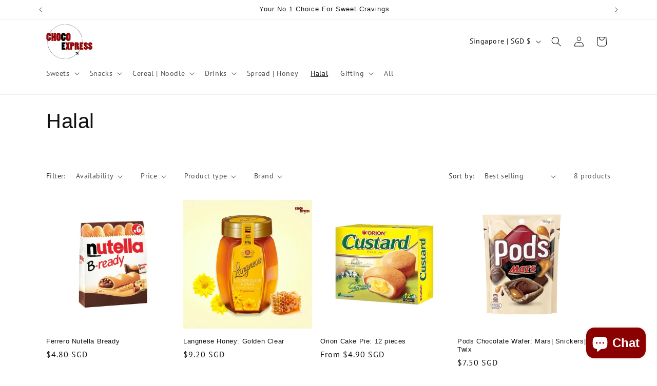

--- FILE ---
content_type: text/html; charset=utf-8
request_url: https://chocoexpress.com.sg/collections/halal-1
body_size: 40380
content:
<!doctype html>
<html class="js" lang="en">
  <head>
    <meta charset="utf-8">
    <meta http-equiv="X-UA-Compatible" content="IE=edge">
    <meta name="viewport" content="width=device-width,initial-scale=1">
    <meta name="theme-color" content="">
    <link rel="canonical" href="https://chocoexpress.com.sg/collections/halal-1"><link rel="icon" type="image/png" href="//chocoexpress.com.sg/cdn/shop/files/5_d98d78c1-74ce-4846-b099-d44bcf2dc8ea.jpg?crop=center&height=32&v=1747902834&width=32"><link rel="preconnect" href="https://fonts.shopifycdn.com" crossorigin><title>
      Halal
 &ndash; Choco Express</title>

    

    

<meta property="og:site_name" content="Choco Express">
<meta property="og:url" content="https://chocoexpress.com.sg/collections/halal-1">
<meta property="og:title" content="Halal">
<meta property="og:type" content="website">
<meta property="og:description" content="Cravings for snacks? Order from Choco Express today. We offer unique and excellent products from different countries, we also customize giftsets for different occasions. Corporate orders are welcome too."><meta property="og:image" content="http://chocoexpress.com.sg/cdn/shop/files/Choco_Express_Logo_28b36b2e-2d86-4328-a266-e7d045802b49.png?height=628&pad_color=ffffff&v=1729070344&width=1200">
  <meta property="og:image:secure_url" content="https://chocoexpress.com.sg/cdn/shop/files/Choco_Express_Logo_28b36b2e-2d86-4328-a266-e7d045802b49.png?height=628&pad_color=ffffff&v=1729070344&width=1200">
  <meta property="og:image:width" content="1200">
  <meta property="og:image:height" content="628"><meta name="twitter:card" content="summary_large_image">
<meta name="twitter:title" content="Halal">
<meta name="twitter:description" content="Cravings for snacks? Order from Choco Express today. We offer unique and excellent products from different countries, we also customize giftsets for different occasions. Corporate orders are welcome too.">


    <script src="//chocoexpress.com.sg/cdn/shop/t/11/assets/constants.js?v=132983761750457495441747818595" defer="defer"></script>
    <script src="//chocoexpress.com.sg/cdn/shop/t/11/assets/pubsub.js?v=158357773527763999511747818595" defer="defer"></script>
    <script src="//chocoexpress.com.sg/cdn/shop/t/11/assets/global.js?v=88558128918567037191747818595" defer="defer"></script><script src="//chocoexpress.com.sg/cdn/shop/t/11/assets/animations.js?v=88693664871331136111747818595" defer="defer"></script><script>window.performance && window.performance.mark && window.performance.mark('shopify.content_for_header.start');</script><meta name="google-site-verification" content="_YjnS7am5yMU71-rAbeyp2ZBBoQUiPIiSwU-_fGyQBU">
<meta name="facebook-domain-verification" content="88ew7m46tvbm2fxie5fxbf8yjg6cxq">
<meta name="facebook-domain-verification" content="66fg9iwy853ob72qepmwcfzqofm34p">
<meta name="facebook-domain-verification" content="dhe5m4o5gwh757711tts72isvpsng4">
<meta name="facebook-domain-verification" content="kanzyvjzltq7ooclfm1hpi75fdcjnx">
<meta id="shopify-digital-wallet" name="shopify-digital-wallet" content="/57172754532/digital_wallets/dialog">
<meta name="shopify-checkout-api-token" content="9330d2799cc34f3db0eddfb62be9a0bb">
<link rel="alternate" type="application/atom+xml" title="Feed" href="/collections/halal-1.atom" />
<link rel="alternate" type="application/json+oembed" href="https://chocoexpress.com.sg/collections/halal-1.oembed">
<script async="async" src="/checkouts/internal/preloads.js?locale=en-SG"></script>
<link rel="preconnect" href="https://shop.app" crossorigin="anonymous">
<script async="async" src="https://shop.app/checkouts/internal/preloads.js?locale=en-SG&shop_id=57172754532" crossorigin="anonymous"></script>
<script id="apple-pay-shop-capabilities" type="application/json">{"shopId":57172754532,"countryCode":"SG","currencyCode":"SGD","merchantCapabilities":["supports3DS"],"merchantId":"gid:\/\/shopify\/Shop\/57172754532","merchantName":"Choco Express","requiredBillingContactFields":["postalAddress","email","phone"],"requiredShippingContactFields":["postalAddress","email","phone"],"shippingType":"shipping","supportedNetworks":["visa","masterCard","amex"],"total":{"type":"pending","label":"Choco Express","amount":"1.00"},"shopifyPaymentsEnabled":true,"supportsSubscriptions":true}</script>
<script id="shopify-features" type="application/json">{"accessToken":"9330d2799cc34f3db0eddfb62be9a0bb","betas":["rich-media-storefront-analytics"],"domain":"chocoexpress.com.sg","predictiveSearch":true,"shopId":57172754532,"locale":"en"}</script>
<script>var Shopify = Shopify || {};
Shopify.shop = "chocoexpress1.myshopify.com";
Shopify.locale = "en";
Shopify.currency = {"active":"SGD","rate":"1.0"};
Shopify.country = "SG";
Shopify.theme = {"name":"Dawn_upgrade_change code by variator","id":145044668516,"schema_name":"Dawn","schema_version":"15.0.0","theme_store_id":887,"role":"main"};
Shopify.theme.handle = "null";
Shopify.theme.style = {"id":null,"handle":null};
Shopify.cdnHost = "chocoexpress.com.sg/cdn";
Shopify.routes = Shopify.routes || {};
Shopify.routes.root = "/";</script>
<script type="module">!function(o){(o.Shopify=o.Shopify||{}).modules=!0}(window);</script>
<script>!function(o){function n(){var o=[];function n(){o.push(Array.prototype.slice.apply(arguments))}return n.q=o,n}var t=o.Shopify=o.Shopify||{};t.loadFeatures=n(),t.autoloadFeatures=n()}(window);</script>
<script>
  window.ShopifyPay = window.ShopifyPay || {};
  window.ShopifyPay.apiHost = "shop.app\/pay";
  window.ShopifyPay.redirectState = null;
</script>
<script id="shop-js-analytics" type="application/json">{"pageType":"collection"}</script>
<script defer="defer" async type="module" src="//chocoexpress.com.sg/cdn/shopifycloud/shop-js/modules/v2/client.init-shop-cart-sync_COMZFrEa.en.esm.js"></script>
<script defer="defer" async type="module" src="//chocoexpress.com.sg/cdn/shopifycloud/shop-js/modules/v2/chunk.common_CdXrxk3f.esm.js"></script>
<script type="module">
  await import("//chocoexpress.com.sg/cdn/shopifycloud/shop-js/modules/v2/client.init-shop-cart-sync_COMZFrEa.en.esm.js");
await import("//chocoexpress.com.sg/cdn/shopifycloud/shop-js/modules/v2/chunk.common_CdXrxk3f.esm.js");

  window.Shopify.SignInWithShop?.initShopCartSync?.({"fedCMEnabled":true,"windoidEnabled":true});

</script>
<script>
  window.Shopify = window.Shopify || {};
  if (!window.Shopify.featureAssets) window.Shopify.featureAssets = {};
  window.Shopify.featureAssets['shop-js'] = {"shop-cart-sync":["modules/v2/client.shop-cart-sync_CRSPkpKa.en.esm.js","modules/v2/chunk.common_CdXrxk3f.esm.js"],"init-fed-cm":["modules/v2/client.init-fed-cm_DO1JVZ96.en.esm.js","modules/v2/chunk.common_CdXrxk3f.esm.js"],"init-windoid":["modules/v2/client.init-windoid_hXardXh0.en.esm.js","modules/v2/chunk.common_CdXrxk3f.esm.js"],"init-shop-email-lookup-coordinator":["modules/v2/client.init-shop-email-lookup-coordinator_jpxQlUsx.en.esm.js","modules/v2/chunk.common_CdXrxk3f.esm.js"],"shop-toast-manager":["modules/v2/client.shop-toast-manager_C-K0q6-t.en.esm.js","modules/v2/chunk.common_CdXrxk3f.esm.js"],"shop-button":["modules/v2/client.shop-button_B6dBoDg5.en.esm.js","modules/v2/chunk.common_CdXrxk3f.esm.js"],"shop-login-button":["modules/v2/client.shop-login-button_BHRMsoBb.en.esm.js","modules/v2/chunk.common_CdXrxk3f.esm.js","modules/v2/chunk.modal_C89cmTvN.esm.js"],"shop-cash-offers":["modules/v2/client.shop-cash-offers_p6Pw3nax.en.esm.js","modules/v2/chunk.common_CdXrxk3f.esm.js","modules/v2/chunk.modal_C89cmTvN.esm.js"],"avatar":["modules/v2/client.avatar_BTnouDA3.en.esm.js"],"init-shop-cart-sync":["modules/v2/client.init-shop-cart-sync_COMZFrEa.en.esm.js","modules/v2/chunk.common_CdXrxk3f.esm.js"],"init-shop-for-new-customer-accounts":["modules/v2/client.init-shop-for-new-customer-accounts_BNQiNx4m.en.esm.js","modules/v2/client.shop-login-button_BHRMsoBb.en.esm.js","modules/v2/chunk.common_CdXrxk3f.esm.js","modules/v2/chunk.modal_C89cmTvN.esm.js"],"pay-button":["modules/v2/client.pay-button_CRuQ9trT.en.esm.js","modules/v2/chunk.common_CdXrxk3f.esm.js"],"init-customer-accounts-sign-up":["modules/v2/client.init-customer-accounts-sign-up_Q1yheB3t.en.esm.js","modules/v2/client.shop-login-button_BHRMsoBb.en.esm.js","modules/v2/chunk.common_CdXrxk3f.esm.js","modules/v2/chunk.modal_C89cmTvN.esm.js"],"checkout-modal":["modules/v2/client.checkout-modal_DtXVhFgQ.en.esm.js","modules/v2/chunk.common_CdXrxk3f.esm.js","modules/v2/chunk.modal_C89cmTvN.esm.js"],"init-customer-accounts":["modules/v2/client.init-customer-accounts_B5rMd0lj.en.esm.js","modules/v2/client.shop-login-button_BHRMsoBb.en.esm.js","modules/v2/chunk.common_CdXrxk3f.esm.js","modules/v2/chunk.modal_C89cmTvN.esm.js"],"lead-capture":["modules/v2/client.lead-capture_CmGCXBh3.en.esm.js","modules/v2/chunk.common_CdXrxk3f.esm.js","modules/v2/chunk.modal_C89cmTvN.esm.js"],"shop-follow-button":["modules/v2/client.shop-follow-button_CV5C02lv.en.esm.js","modules/v2/chunk.common_CdXrxk3f.esm.js","modules/v2/chunk.modal_C89cmTvN.esm.js"],"shop-login":["modules/v2/client.shop-login_Bz_Zm_XZ.en.esm.js","modules/v2/chunk.common_CdXrxk3f.esm.js","modules/v2/chunk.modal_C89cmTvN.esm.js"],"payment-terms":["modules/v2/client.payment-terms_D7XnU2ez.en.esm.js","modules/v2/chunk.common_CdXrxk3f.esm.js","modules/v2/chunk.modal_C89cmTvN.esm.js"]};
</script>
<script>(function() {
  var isLoaded = false;
  function asyncLoad() {
    if (isLoaded) return;
    isLoaded = true;
    var urls = ["https:\/\/discount.orichi.info\/Content\/front.min.js?shop=chocoexpress1.myshopify.com","https:\/\/super-rewards-scripts.s3.us-east-2.amazonaws.com\/referral_page_popup.js?shop=chocoexpress1.myshopify.com","https:\/\/super-rewards-scripts.s3.us-east-2.amazonaws.com\/simple_rewards_page.js?shop=chocoexpress1.myshopify.com","https:\/\/super-rewards-scripts.s3.us-east-2.amazonaws.com\/advanced_rewards_page.js?shop=chocoexpress1.myshopify.com","https:\/\/my.fpcdn.me\/embed\/shopify\/chocoexpress1.myshopify.com\/embed.js?v=1762803610\u0026shop=chocoexpress1.myshopify.com"];
    for (var i = 0; i < urls.length; i++) {
      var s = document.createElement('script');
      s.type = 'text/javascript';
      s.async = true;
      s.src = urls[i];
      var x = document.getElementsByTagName('script')[0];
      x.parentNode.insertBefore(s, x);
    }
  };
  if(window.attachEvent) {
    window.attachEvent('onload', asyncLoad);
  } else {
    window.addEventListener('load', asyncLoad, false);
  }
})();</script>
<script id="__st">var __st={"a":57172754532,"offset":28800,"reqid":"d0bcd3e3-8b1b-49ba-9d16-42912e8ef51d-1763241253","pageurl":"chocoexpress.com.sg\/collections\/halal-1","u":"5c1031e97f75","p":"collection","rtyp":"collection","rid":270858813540};</script>
<script>window.ShopifyPaypalV4VisibilityTracking = true;</script>
<script id="captcha-bootstrap">!function(){'use strict';const t='contact',e='account',n='new_comment',o=[[t,t],['blogs',n],['comments',n],[t,'customer']],c=[[e,'customer_login'],[e,'guest_login'],[e,'recover_customer_password'],[e,'create_customer']],r=t=>t.map((([t,e])=>`form[action*='/${t}']:not([data-nocaptcha='true']) input[name='form_type'][value='${e}']`)).join(','),a=t=>()=>t?[...document.querySelectorAll(t)].map((t=>t.form)):[];function s(){const t=[...o],e=r(t);return a(e)}const i='password',u='form_key',d=['recaptcha-v3-token','g-recaptcha-response','h-captcha-response',i],f=()=>{try{return window.sessionStorage}catch{return}},m='__shopify_v',_=t=>t.elements[u];function p(t,e,n=!1){try{const o=window.sessionStorage,c=JSON.parse(o.getItem(e)),{data:r}=function(t){const{data:e,action:n}=t;return t[m]||n?{data:e,action:n}:{data:t,action:n}}(c);for(const[e,n]of Object.entries(r))t.elements[e]&&(t.elements[e].value=n);n&&o.removeItem(e)}catch(o){console.error('form repopulation failed',{error:o})}}const l='form_type',E='cptcha';function T(t){t.dataset[E]=!0}const w=window,h=w.document,L='Shopify',v='ce_forms',y='captcha';let A=!1;((t,e)=>{const n=(g='f06e6c50-85a8-45c8-87d0-21a2b65856fe',I='https://cdn.shopify.com/shopifycloud/storefront-forms-hcaptcha/ce_storefront_forms_captcha_hcaptcha.v1.5.2.iife.js',D={infoText:'Protected by hCaptcha',privacyText:'Privacy',termsText:'Terms'},(t,e,n)=>{const o=w[L][v],c=o.bindForm;if(c)return c(t,g,e,D).then(n);var r;o.q.push([[t,g,e,D],n]),r=I,A||(h.body.append(Object.assign(h.createElement('script'),{id:'captcha-provider',async:!0,src:r})),A=!0)});var g,I,D;w[L]=w[L]||{},w[L][v]=w[L][v]||{},w[L][v].q=[],w[L][y]=w[L][y]||{},w[L][y].protect=function(t,e){n(t,void 0,e),T(t)},Object.freeze(w[L][y]),function(t,e,n,w,h,L){const[v,y,A,g]=function(t,e,n){const i=e?o:[],u=t?c:[],d=[...i,...u],f=r(d),m=r(i),_=r(d.filter((([t,e])=>n.includes(e))));return[a(f),a(m),a(_),s()]}(w,h,L),I=t=>{const e=t.target;return e instanceof HTMLFormElement?e:e&&e.form},D=t=>v().includes(t);t.addEventListener('submit',(t=>{const e=I(t);if(!e)return;const n=D(e)&&!e.dataset.hcaptchaBound&&!e.dataset.recaptchaBound,o=_(e),c=g().includes(e)&&(!o||!o.value);(n||c)&&t.preventDefault(),c&&!n&&(function(t){try{if(!f())return;!function(t){const e=f();if(!e)return;const n=_(t);if(!n)return;const o=n.value;o&&e.removeItem(o)}(t);const e=Array.from(Array(32),(()=>Math.random().toString(36)[2])).join('');!function(t,e){_(t)||t.append(Object.assign(document.createElement('input'),{type:'hidden',name:u})),t.elements[u].value=e}(t,e),function(t,e){const n=f();if(!n)return;const o=[...t.querySelectorAll(`input[type='${i}']`)].map((({name:t})=>t)),c=[...d,...o],r={};for(const[a,s]of new FormData(t).entries())c.includes(a)||(r[a]=s);n.setItem(e,JSON.stringify({[m]:1,action:t.action,data:r}))}(t,e)}catch(e){console.error('failed to persist form',e)}}(e),e.submit())}));const S=(t,e)=>{t&&!t.dataset[E]&&(n(t,e.some((e=>e===t))),T(t))};for(const o of['focusin','change'])t.addEventListener(o,(t=>{const e=I(t);D(e)&&S(e,y())}));const B=e.get('form_key'),M=e.get(l),P=B&&M;t.addEventListener('DOMContentLoaded',(()=>{const t=y();if(P)for(const e of t)e.elements[l].value===M&&p(e,B);[...new Set([...A(),...v().filter((t=>'true'===t.dataset.shopifyCaptcha))])].forEach((e=>S(e,t)))}))}(h,new URLSearchParams(w.location.search),n,t,e,['guest_login'])})(!0,!0)}();</script>
<script integrity="sha256-52AcMU7V7pcBOXWImdc/TAGTFKeNjmkeM1Pvks/DTgc=" data-source-attribution="shopify.loadfeatures" defer="defer" src="//chocoexpress.com.sg/cdn/shopifycloud/storefront/assets/storefront/load_feature-81c60534.js" crossorigin="anonymous"></script>
<script crossorigin="anonymous" defer="defer" src="//chocoexpress.com.sg/cdn/shopifycloud/storefront/assets/shopify_pay/storefront-65b4c6d7.js?v=20250812"></script>
<script data-source-attribution="shopify.dynamic_checkout.dynamic.init">var Shopify=Shopify||{};Shopify.PaymentButton=Shopify.PaymentButton||{isStorefrontPortableWallets:!0,init:function(){window.Shopify.PaymentButton.init=function(){};var t=document.createElement("script");t.src="https://chocoexpress.com.sg/cdn/shopifycloud/portable-wallets/latest/portable-wallets.en.js",t.type="module",document.head.appendChild(t)}};
</script>
<script data-source-attribution="shopify.dynamic_checkout.buyer_consent">
  function portableWalletsHideBuyerConsent(e){var t=document.getElementById("shopify-buyer-consent"),n=document.getElementById("shopify-subscription-policy-button");t&&n&&(t.classList.add("hidden"),t.setAttribute("aria-hidden","true"),n.removeEventListener("click",e))}function portableWalletsShowBuyerConsent(e){var t=document.getElementById("shopify-buyer-consent"),n=document.getElementById("shopify-subscription-policy-button");t&&n&&(t.classList.remove("hidden"),t.removeAttribute("aria-hidden"),n.addEventListener("click",e))}window.Shopify?.PaymentButton&&(window.Shopify.PaymentButton.hideBuyerConsent=portableWalletsHideBuyerConsent,window.Shopify.PaymentButton.showBuyerConsent=portableWalletsShowBuyerConsent);
</script>
<script data-source-attribution="shopify.dynamic_checkout.cart.bootstrap">document.addEventListener("DOMContentLoaded",(function(){function t(){return document.querySelector("shopify-accelerated-checkout-cart, shopify-accelerated-checkout")}if(t())Shopify.PaymentButton.init();else{new MutationObserver((function(e,n){t()&&(Shopify.PaymentButton.init(),n.disconnect())})).observe(document.body,{childList:!0,subtree:!0})}}));
</script>
<link id="shopify-accelerated-checkout-styles" rel="stylesheet" media="screen" href="https://chocoexpress.com.sg/cdn/shopifycloud/portable-wallets/latest/accelerated-checkout-backwards-compat.css" crossorigin="anonymous">
<style id="shopify-accelerated-checkout-cart">
        #shopify-buyer-consent {
  margin-top: 1em;
  display: inline-block;
  width: 100%;
}

#shopify-buyer-consent.hidden {
  display: none;
}

#shopify-subscription-policy-button {
  background: none;
  border: none;
  padding: 0;
  text-decoration: underline;
  font-size: inherit;
  cursor: pointer;
}

#shopify-subscription-policy-button::before {
  box-shadow: none;
}

      </style>
<script id="sections-script" data-sections="header" defer="defer" src="//chocoexpress.com.sg/cdn/shop/t/11/compiled_assets/scripts.js?3531"></script>
<script>window.performance && window.performance.mark && window.performance.mark('shopify.content_for_header.end');</script>


    <style data-shopify>
      @font-face {
  font-family: "PT Sans";
  font-weight: 400;
  font-style: normal;
  font-display: swap;
  src: url("//chocoexpress.com.sg/cdn/fonts/pt_sans/ptsans_n4.83e02f6420db1e9af259d3d7856d73a9dc4fb7ab.woff2") format("woff2"),
       url("//chocoexpress.com.sg/cdn/fonts/pt_sans/ptsans_n4.031cf9b26e734268d68c385b0ff08ff26d8b4b6b.woff") format("woff");
}

      @font-face {
  font-family: "PT Sans";
  font-weight: 700;
  font-style: normal;
  font-display: swap;
  src: url("//chocoexpress.com.sg/cdn/fonts/pt_sans/ptsans_n7.304287b69b0b43b7d5b0f947011857fe41849126.woff2") format("woff2"),
       url("//chocoexpress.com.sg/cdn/fonts/pt_sans/ptsans_n7.6044f7e686f0b0c443754a8289995e64f1aba322.woff") format("woff");
}

      @font-face {
  font-family: "PT Sans";
  font-weight: 400;
  font-style: italic;
  font-display: swap;
  src: url("//chocoexpress.com.sg/cdn/fonts/pt_sans/ptsans_i4.13d0fa4d8e97d77e57a7b87d374df76447561c38.woff2") format("woff2"),
       url("//chocoexpress.com.sg/cdn/fonts/pt_sans/ptsans_i4.1ffe088c0458ba08706c5025ac59c175cc6ceb8d.woff") format("woff");
}

      @font-face {
  font-family: "PT Sans";
  font-weight: 700;
  font-style: italic;
  font-display: swap;
  src: url("//chocoexpress.com.sg/cdn/fonts/pt_sans/ptsans_i7.525de7532113d6a475ae29f6a88f8539c3238ecb.woff2") format("woff2"),
       url("//chocoexpress.com.sg/cdn/fonts/pt_sans/ptsans_i7.128ef16b0a49f64f8629b93373d2c7806f936889.woff") format("woff");
}

      

      
        :root,
        .color-scheme-1 {
          --color-background: 255,255,255;
        
          --gradient-background: #ffffff;
        

        

        --color-foreground: 18,18,18;
        --color-background-contrast: 191,191,191;
        --color-shadow: 18,18,18;
        --color-button: 139,0,0;
        --color-button-text: 255,255,255;
        --color-secondary-button: 255,255,255;
        --color-secondary-button-text: 18,18,18;
        --color-link: 18,18,18;
        --color-badge-foreground: 18,18,18;
        --color-badge-background: 255,255,255;
        --color-badge-border: 18,18,18;
        --payment-terms-background-color: rgb(255 255 255);
      }
      
        
        .color-scheme-2 {
          --color-background: 243,243,243;
        
          --gradient-background: #f3f3f3;
        

        

        --color-foreground: 18,18,18;
        --color-background-contrast: 179,179,179;
        --color-shadow: 18,18,18;
        --color-button: 18,18,18;
        --color-button-text: 243,243,243;
        --color-secondary-button: 243,243,243;
        --color-secondary-button-text: 18,18,18;
        --color-link: 18,18,18;
        --color-badge-foreground: 18,18,18;
        --color-badge-background: 243,243,243;
        --color-badge-border: 18,18,18;
        --payment-terms-background-color: rgb(243 243 243);
      }
      
        
        .color-scheme-3 {
          --color-background: 36,40,51;
        
          --gradient-background: #242833;
        

        

        --color-foreground: 255,255,255;
        --color-background-contrast: 47,52,66;
        --color-shadow: 18,18,18;
        --color-button: 255,255,255;
        --color-button-text: 0,0,0;
        --color-secondary-button: 36,40,51;
        --color-secondary-button-text: 255,255,255;
        --color-link: 255,255,255;
        --color-badge-foreground: 255,255,255;
        --color-badge-background: 36,40,51;
        --color-badge-border: 255,255,255;
        --payment-terms-background-color: rgb(36 40 51);
      }
      
        
        .color-scheme-4 {
          --color-background: 18,18,18;
        
          --gradient-background: #121212;
        

        

        --color-foreground: 255,255,255;
        --color-background-contrast: 146,146,146;
        --color-shadow: 18,18,18;
        --color-button: 255,255,255;
        --color-button-text: 18,18,18;
        --color-secondary-button: 18,18,18;
        --color-secondary-button-text: 255,255,255;
        --color-link: 255,255,255;
        --color-badge-foreground: 255,255,255;
        --color-badge-background: 18,18,18;
        --color-badge-border: 255,255,255;
        --payment-terms-background-color: rgb(18 18 18);
      }
      
        
        .color-scheme-5 {
          --color-background: 51,79,180;
        
          --gradient-background: #334fb4;
        

        

        --color-foreground: 255,255,255;
        --color-background-contrast: 23,35,81;
        --color-shadow: 18,18,18;
        --color-button: 255,255,255;
        --color-button-text: 51,79,180;
        --color-secondary-button: 51,79,180;
        --color-secondary-button-text: 255,255,255;
        --color-link: 255,255,255;
        --color-badge-foreground: 255,255,255;
        --color-badge-background: 51,79,180;
        --color-badge-border: 255,255,255;
        --payment-terms-background-color: rgb(51 79 180);
      }
      

      body, .color-scheme-1, .color-scheme-2, .color-scheme-3, .color-scheme-4, .color-scheme-5 {
        color: rgba(var(--color-foreground), 0.75);
        background-color: rgb(var(--color-background));
      }

      :root {
        --font-body-family: "PT Sans", sans-serif;
        --font-body-style: normal;
        --font-body-weight: 400;
        --font-body-weight-bold: 700;

        --font-heading-family: "system_ui", -apple-system, 'Segoe UI', Roboto, 'Helvetica Neue', 'Noto Sans', 'Liberation Sans', Arial, sans-serif, 'Apple Color Emoji', 'Segoe UI Emoji', 'Segoe UI Symbol', 'Noto Color Emoji';
        --font-heading-style: normal;
        --font-heading-weight: 400;

        --font-body-scale: 1.0;
        --font-heading-scale: 1.0;

        --media-padding: px;
        --media-border-opacity: 0.05;
        --media-border-width: 1px;
        --media-radius: 0px;
        --media-shadow-opacity: 0.0;
        --media-shadow-horizontal-offset: 0px;
        --media-shadow-vertical-offset: 4px;
        --media-shadow-blur-radius: 5px;
        --media-shadow-visible: 0;

        --page-width: 120rem;
        --page-width-margin: 0rem;

        --product-card-image-padding: 0.0rem;
        --product-card-corner-radius: 0.0rem;
        --product-card-text-alignment: left;
        --product-card-border-width: 0.0rem;
        --product-card-border-opacity: 0.1;
        --product-card-shadow-opacity: 0.0;
        --product-card-shadow-visible: 0;
        --product-card-shadow-horizontal-offset: 0.0rem;
        --product-card-shadow-vertical-offset: 0.4rem;
        --product-card-shadow-blur-radius: 0.5rem;

        --collection-card-image-padding: 0.0rem;
        --collection-card-corner-radius: 0.0rem;
        --collection-card-text-alignment: left;
        --collection-card-border-width: 0.0rem;
        --collection-card-border-opacity: 0.1;
        --collection-card-shadow-opacity: 0.0;
        --collection-card-shadow-visible: 0;
        --collection-card-shadow-horizontal-offset: 0.0rem;
        --collection-card-shadow-vertical-offset: 0.4rem;
        --collection-card-shadow-blur-radius: 0.5rem;

        --blog-card-image-padding: 0.0rem;
        --blog-card-corner-radius: 0.0rem;
        --blog-card-text-alignment: left;
        --blog-card-border-width: 0.0rem;
        --blog-card-border-opacity: 0.1;
        --blog-card-shadow-opacity: 0.0;
        --blog-card-shadow-visible: 0;
        --blog-card-shadow-horizontal-offset: 0.0rem;
        --blog-card-shadow-vertical-offset: 0.4rem;
        --blog-card-shadow-blur-radius: 0.5rem;

        --badge-corner-radius: 4.0rem;

        --popup-border-width: 1px;
        --popup-border-opacity: 0.1;
        --popup-corner-radius: 0px;
        --popup-shadow-opacity: 0.05;
        --popup-shadow-horizontal-offset: 0px;
        --popup-shadow-vertical-offset: 4px;
        --popup-shadow-blur-radius: 5px;

        --drawer-border-width: 1px;
        --drawer-border-opacity: 0.1;
        --drawer-shadow-opacity: 0.0;
        --drawer-shadow-horizontal-offset: 0px;
        --drawer-shadow-vertical-offset: 4px;
        --drawer-shadow-blur-radius: 5px;

        --spacing-sections-desktop: 0px;
        --spacing-sections-mobile: 0px;

        --grid-desktop-vertical-spacing: 16px;
        --grid-desktop-horizontal-spacing: 16px;
        --grid-mobile-vertical-spacing: 8px;
        --grid-mobile-horizontal-spacing: 8px;

        --text-boxes-border-opacity: 1.0;
        --text-boxes-border-width: 20px;
        --text-boxes-radius: 0px;
        --text-boxes-shadow-opacity: 0.0;
        --text-boxes-shadow-visible: 0;
        --text-boxes-shadow-horizontal-offset: 0px;
        --text-boxes-shadow-vertical-offset: 4px;
        --text-boxes-shadow-blur-radius: 5px;

        --buttons-radius: 40px;
        --buttons-radius-outset: 42px;
        --buttons-border-width: 2px;
        --buttons-border-opacity: 1.0;
        --buttons-shadow-opacity: 0.0;
        --buttons-shadow-visible: 0;
        --buttons-shadow-horizontal-offset: 0px;
        --buttons-shadow-vertical-offset: 0px;
        --buttons-shadow-blur-radius: 5px;
        --buttons-border-offset: 0.3px;

        --inputs-radius: 0px;
        --inputs-border-width: 1px;
        --inputs-border-opacity: 0.55;
        --inputs-shadow-opacity: 0.0;
        --inputs-shadow-horizontal-offset: 0px;
        --inputs-margin-offset: 0px;
        --inputs-shadow-vertical-offset: 4px;
        --inputs-shadow-blur-radius: 5px;
        --inputs-radius-outset: 0px;

        --variant-pills-radius: 40px;
        --variant-pills-border-width: 1px;
        --variant-pills-border-opacity: 0.55;
        --variant-pills-shadow-opacity: 0.0;
        --variant-pills-shadow-horizontal-offset: 0px;
        --variant-pills-shadow-vertical-offset: 4px;
        --variant-pills-shadow-blur-radius: 5px;
      }

      *,
      *::before,
      *::after {
        box-sizing: inherit;
      }

      html {
        box-sizing: border-box;
        font-size: calc(var(--font-body-scale) * 62.5%);
        height: 100%;
      }

      body {
        display: grid;
        grid-template-rows: auto auto 1fr auto;
        grid-template-columns: 100%;
        min-height: 100%;
        margin: 0;
        font-size: 1.5rem;
        letter-spacing: 0.06rem;
        line-height: calc(1 + 0.8 / var(--font-body-scale));
        font-family: var(--font-body-family);
        font-style: var(--font-body-style);
        font-weight: var(--font-body-weight);
      }

      @media screen and (min-width: 750px) {
        body {
          font-size: 1.6rem;
        }
      }
    </style>

    <link href="//chocoexpress.com.sg/cdn/shop/t/11/assets/base.css?v=144968985024194912401747818595" rel="stylesheet" type="text/css" media="all" />

      <link rel="preload" as="font" href="//chocoexpress.com.sg/cdn/fonts/pt_sans/ptsans_n4.83e02f6420db1e9af259d3d7856d73a9dc4fb7ab.woff2" type="font/woff2" crossorigin>
      
<link href="//chocoexpress.com.sg/cdn/shop/t/11/assets/component-localization-form.css?v=120620094879297847921747818595" rel="stylesheet" type="text/css" media="all" />
      <script src="//chocoexpress.com.sg/cdn/shop/t/11/assets/localization-form.js?v=144176611646395275351747818595" defer="defer"></script><link
        rel="stylesheet"
        href="//chocoexpress.com.sg/cdn/shop/t/11/assets/component-predictive-search.css?v=118923337488134913561747818595"
        media="print"
        onload="this.media='all'"
      ><script>
      if (Shopify.designMode) {
        document.documentElement.classList.add('shopify-design-mode');
      }
    </script>
  

<!-- BEGIN app block: shopify://apps/variator-see-product-variants/blocks/app/96b300bb-3fcc-4240-8a42-4a0c64a30a44 --><script src=https://cdn.shopify.com/extensions/019a8281-d482-766d-95e8-7d6879e1a80f/eo_sh_variantasproduct-2713/assets/storefront.js defer="defer"></script>
<link rel="stylesheet" href=https://cdn.shopify.com/extensions/019a8281-d482-766d-95e8-7d6879e1a80f/eo_sh_variantasproduct-2713/assets/storefront.css>

<script id="eosh-script">
  
  
    console.log("collection")
    var jsonData = {};
    
      
      jsonData[6735783428196] = [[{"id":304335126628,"handle":"all","title":"All","updated_at":"2025-11-15T20:06:42+08:00","body_html":"","published_at":"2025-06-24T17:36:14+08:00","sort_order":"best-selling","template_suffix":"","disjunctive":true,"rules":[{"column":"variant_price","relation":"greater_than","condition":"0"},{"column":"variant_inventory","relation":"greater_than","condition":"0"}],"published_scope":"web"},{"id":278629056612,"handle":"finish-stock","title":"Finish stock","updated_at":"2025-11-15T20:06:42+08:00","body_html":"","published_at":"2023-02-02T10:01:59+08:00","sort_order":"manual","template_suffix":"","disjunctive":false,"rules":[{"column":"variant_inventory","relation":"greater_than","condition":"0"}],"published_scope":"web"},{"id":270858813540,"handle":"halal-1","updated_at":"2025-11-01T19:05:44+08:00","published_at":"2022-06-25T23:27:47+08:00","sort_order":"best-selling","template_suffix":"","published_scope":"web","title":"Halal","body_html":""},{"id":287598903396,"handle":"wafer","updated_at":"2025-10-22T19:08:28+08:00","published_at":"2024-04-18T14:37:43+08:00","sort_order":"best-selling","template_suffix":"","published_scope":"web","title":"Wafer","body_html":""}], {"id":6735783428196,"title":"Ferrero Nutella Bready","handle":"nutella-bready-t6-132g-2-for-8","description":"\u003cp\u003eIntroducing Nutella Bready, the only truly ready-to-enjoy Nutella\u003cspan\u003e \u003c\/span\u003eexperience, individually wrapped! Enjoy the unique Nutella\u003cspan style=\"font-size: 11.6667px;\"\u003e \u003c\/span\u003etaste in a\u003cspan\u003e crunchy wafer shell.\u003c\/span\u003e\u003cbr\u003e\u003c\/p\u003e\n\u003cdiv class=\"top\"\u003e\n\u003cdiv class=\"container\"\u003e\n\u003cdiv class=\"row\"\u003e\n\u003cdiv class=\"col-md-4 offset-md-1 nutInview inviewed\"\u003e\n\u003cdiv data-content-langcode=\"en\" data-langcode=\"en\" class=\"field-text\"\u003e\n\u003cp\u003eA delicious crunchy wafer shell filled with creamy Nutella and sprinkled with puffed wheat crisps. Nutella Bready is the most convenient way to enjoy the unique Nutella\u003cspan style=\"font-size: 11.6667px;\"\u003e \u003c\/span\u003etaste in a multi-texture combination!\u003c\/p\u003e\n\u003c\/div\u003e\n\u003c\/div\u003e\n\u003c\/div\u003e\n\u003c\/div\u003e\n\u003c\/div\u003e","published_at":"2022-03-01T19:04:16+08:00","created_at":"2022-03-01T19:04:15+08:00","vendor":"Ferrero Nutella","type":"Cookies","tags":["b-ready","biscuits","bready","breakfast","ferrero","nutella"],"price":480,"price_min":480,"price_max":480,"available":true,"price_varies":false,"compare_at_price":null,"compare_at_price_min":0,"compare_at_price_max":0,"compare_at_price_varies":false,"variants":[{"id":40104562131044,"title":"Default Title","option1":"Default Title","option2":null,"option3":null,"sku":"008320 x 1","requires_shipping":true,"taxable":true,"featured_image":null,"available":true,"name":"Ferrero Nutella Bready","public_title":null,"options":["Default Title"],"price":480,"weight":132,"compare_at_price":null,"inventory_management":"shopify","barcode":"8000500227848","requires_selling_plan":false,"selling_plan_allocations":[]}],"images":["\/\/chocoexpress.com.sg\/cdn\/shop\/files\/bready_1.jpg?v=1748488134","\/\/chocoexpress.com.sg\/cdn\/shop\/files\/bready_2_a29dc1a0-523d-4919-bbe2-fafdb6b76b9f.jpg?v=1758099790","\/\/chocoexpress.com.sg\/cdn\/shop\/files\/bready_3.jpg?v=1758099790"],"featured_image":"\/\/chocoexpress.com.sg\/cdn\/shop\/files\/bready_1.jpg?v=1748488134","options":["Title"],"media":[{"alt":null,"id":28586514088036,"position":1,"preview_image":{"aspect_ratio":1.0,"height":1080,"width":1080,"src":"\/\/chocoexpress.com.sg\/cdn\/shop\/files\/bready_1.jpg?v=1748488134"},"aspect_ratio":1.0,"height":1080,"media_type":"image","src":"\/\/chocoexpress.com.sg\/cdn\/shop\/files\/bready_1.jpg?v=1748488134","width":1080},{"alt":null,"id":29968216293476,"position":2,"preview_image":{"aspect_ratio":1.0,"height":1024,"width":1024,"src":"\/\/chocoexpress.com.sg\/cdn\/shop\/files\/bready_2_a29dc1a0-523d-4919-bbe2-fafdb6b76b9f.jpg?v=1758099790"},"aspect_ratio":1.0,"height":1024,"media_type":"image","src":"\/\/chocoexpress.com.sg\/cdn\/shop\/files\/bready_2_a29dc1a0-523d-4919-bbe2-fafdb6b76b9f.jpg?v=1758099790","width":1024},{"alt":null,"id":29968215965796,"position":3,"preview_image":{"aspect_ratio":1.0,"height":1024,"width":1024,"src":"\/\/chocoexpress.com.sg\/cdn\/shop\/files\/bready_3.jpg?v=1758099790"},"aspect_ratio":1.0,"height":1024,"media_type":"image","src":"\/\/chocoexpress.com.sg\/cdn\/shop\/files\/bready_3.jpg?v=1758099790","width":1024}],"requires_selling_plan":false,"selling_plan_groups":[],"content":"\u003cp\u003eIntroducing Nutella Bready, the only truly ready-to-enjoy Nutella\u003cspan\u003e \u003c\/span\u003eexperience, individually wrapped! Enjoy the unique Nutella\u003cspan style=\"font-size: 11.6667px;\"\u003e \u003c\/span\u003etaste in a\u003cspan\u003e crunchy wafer shell.\u003c\/span\u003e\u003cbr\u003e\u003c\/p\u003e\n\u003cdiv class=\"top\"\u003e\n\u003cdiv class=\"container\"\u003e\n\u003cdiv class=\"row\"\u003e\n\u003cdiv class=\"col-md-4 offset-md-1 nutInview inviewed\"\u003e\n\u003cdiv data-content-langcode=\"en\" data-langcode=\"en\" class=\"field-text\"\u003e\n\u003cp\u003eA delicious crunchy wafer shell filled with creamy Nutella and sprinkled with puffed wheat crisps. Nutella Bready is the most convenient way to enjoy the unique Nutella\u003cspan style=\"font-size: 11.6667px;\"\u003e \u003c\/span\u003etaste in a multi-texture combination!\u003c\/p\u003e\n\u003c\/div\u003e\n\u003c\/div\u003e\n\u003c\/div\u003e\n\u003c\/div\u003e\n\u003c\/div\u003e"}]
        
          
          
          
          
          
          jsonData[6735783428196][1].variants.find(item => item.id.toString() == "40104562131044").variantPrice = '<span class=money>$4.80</span>';
          jsonData[6735783428196][1].variants.find(item => item.id.toString() == "40104562131044").variantComparePrice = '';
          jsonData[6735783428196][1].variants.find(item => item.id.toString() == "40104562131044").variantPriceWithCurrency = '<span class=money>$4.80 SGD</span>';
          jsonData[6735783428196][1].variants.find(item => item.id.toString() == "40104562131044").variantComparePriceWithCurrency = '';
          jsonData[6735783428196][1].variants.find(item => item.id.toString() == "40104562131044").eoshVariantPrice = '4';
        
      
      jsonData[6819546398820] = [[{"id":304335126628,"handle":"all","title":"All","updated_at":"2025-11-15T20:06:42+08:00","body_html":"","published_at":"2025-06-24T17:36:14+08:00","sort_order":"best-selling","template_suffix":"","disjunctive":true,"rules":[{"column":"variant_price","relation":"greater_than","condition":"0"},{"column":"variant_inventory","relation":"greater_than","condition":"0"}],"published_scope":"web"},{"id":278629056612,"handle":"finish-stock","title":"Finish stock","updated_at":"2025-11-15T20:06:42+08:00","body_html":"","published_at":"2023-02-02T10:01:59+08:00","sort_order":"manual","template_suffix":"","disjunctive":false,"rules":[{"column":"variant_inventory","relation":"greater_than","condition":"0"}],"published_scope":"web"},{"id":270858813540,"handle":"halal-1","updated_at":"2025-11-01T19:05:44+08:00","published_at":"2022-06-25T23:27:47+08:00","sort_order":"best-selling","template_suffix":"","published_scope":"web","title":"Halal","body_html":""},{"id":270857666660,"handle":"spread-honey","updated_at":"2025-11-01T19:05:44+08:00","published_at":"2022-06-25T22:48:42+08:00","sort_order":"best-selling","template_suffix":"","published_scope":"web","title":"Spread\/Honey","body_html":""}], {"id":6819546398820,"title":"Langnese Honey: Golden Clear","handle":"langnese-golden-clear-honey-375g","description":"\u003cp\u003e\u003cspan\u003eLangnese Golden Clear Honey is a pure bee honey collected in selected sunny areas. Long-standing relationships with skilled beekeepers, careful selection and the decades of experience gained by Langnese honey experts combine to create reliable, unbeatably delicious honey. The refined taste and all the nutritious ingredients in our Langnese Golden Clear Honey are retained, thanks to the careful handling of Langnese Honig at our filling plant in Bargteheide near Hamburg.\u003c\/span\u003e\u003cbr\u003e\u003cbr\u003e\u003cspan\u003eThis honey composition continues to make Langnese Golden Clear Honey so popular among generations of honey fans – since 1927. It’s a must for every breakfast and ideal for many recipes.\u003c\/span\u003e\u003c\/p\u003e","published_at":"2022-04-13T14:37:41+08:00","created_at":"2022-04-13T14:37:40+08:00","vendor":"Langnese","type":"Honey","tags":["Honey","New","spo-default","spo-disabled","spo-notify-me-disabled","Spreads"],"price":920,"price_min":920,"price_max":920,"available":true,"price_varies":false,"compare_at_price":920,"compare_at_price_min":920,"compare_at_price_max":920,"compare_at_price_varies":false,"variants":[{"id":44814171734116,"title":"Default Title","option1":"Default Title","option2":null,"option3":null,"sku":"100001 X 1 (851208)","requires_shipping":true,"taxable":true,"featured_image":null,"available":true,"name":"Langnese Honey: Golden Clear","public_title":null,"options":["Default Title"],"price":920,"weight":375,"compare_at_price":920,"inventory_management":"shopify","barcode":"4023300851208","requires_selling_plan":false,"selling_plan_allocations":[]}],"images":["\/\/chocoexpress.com.sg\/cdn\/shop\/files\/honey_17.jpg?v=1747642480","\/\/chocoexpress.com.sg\/cdn\/shop\/products\/clear1.jpg?v=1747642480","\/\/chocoexpress.com.sg\/cdn\/shop\/files\/logo_940b1ccd-62b0-4b8a-b79f-74b39dc1e425.jpg?v=1747642480"],"featured_image":"\/\/chocoexpress.com.sg\/cdn\/shop\/files\/honey_17.jpg?v=1747642480","options":["Title"],"media":[{"alt":null,"id":28422792249444,"position":1,"preview_image":{"aspect_ratio":1.0,"height":1080,"width":1080,"src":"\/\/chocoexpress.com.sg\/cdn\/shop\/files\/honey_17.jpg?v=1747642480"},"aspect_ratio":1.0,"height":1080,"media_type":"image","src":"\/\/chocoexpress.com.sg\/cdn\/shop\/files\/honey_17.jpg?v=1747642480","width":1080},{"alt":null,"id":21720645009508,"position":2,"preview_image":{"aspect_ratio":1.0,"height":1080,"width":1080,"src":"\/\/chocoexpress.com.sg\/cdn\/shop\/products\/clear1.jpg?v=1747642480"},"aspect_ratio":1.0,"height":1080,"media_type":"image","src":"\/\/chocoexpress.com.sg\/cdn\/shop\/products\/clear1.jpg?v=1747642480","width":1080},{"alt":null,"id":27056701866084,"position":3,"preview_image":{"aspect_ratio":1.0,"height":1024,"width":1024,"src":"\/\/chocoexpress.com.sg\/cdn\/shop\/files\/logo_940b1ccd-62b0-4b8a-b79f-74b39dc1e425.jpg?v=1747642480"},"aspect_ratio":1.0,"height":1024,"media_type":"image","src":"\/\/chocoexpress.com.sg\/cdn\/shop\/files\/logo_940b1ccd-62b0-4b8a-b79f-74b39dc1e425.jpg?v=1747642480","width":1024}],"requires_selling_plan":false,"selling_plan_groups":[],"content":"\u003cp\u003e\u003cspan\u003eLangnese Golden Clear Honey is a pure bee honey collected in selected sunny areas. Long-standing relationships with skilled beekeepers, careful selection and the decades of experience gained by Langnese honey experts combine to create reliable, unbeatably delicious honey. The refined taste and all the nutritious ingredients in our Langnese Golden Clear Honey are retained, thanks to the careful handling of Langnese Honig at our filling plant in Bargteheide near Hamburg.\u003c\/span\u003e\u003cbr\u003e\u003cbr\u003e\u003cspan\u003eThis honey composition continues to make Langnese Golden Clear Honey so popular among generations of honey fans – since 1927. It’s a must for every breakfast and ideal for many recipes.\u003c\/span\u003e\u003c\/p\u003e"}]
        
          
          
          
          
          
          jsonData[6819546398820][1].variants.find(item => item.id.toString() == "44814171734116").variantPrice = '<span class=money>$9.20</span>';
          jsonData[6819546398820][1].variants.find(item => item.id.toString() == "44814171734116").variantComparePrice = '<span class=money>$9.20</span>';
          jsonData[6819546398820][1].variants.find(item => item.id.toString() == "44814171734116").variantPriceWithCurrency = '<span class=money>$9.20 SGD</span>';
          jsonData[6819546398820][1].variants.find(item => item.id.toString() == "44814171734116").variantComparePriceWithCurrency = '<span class=money>$9.20 SGD</span>';
          jsonData[6819546398820][1].variants.find(item => item.id.toString() == "44814171734116").eoshVariantPrice = '9';
        
      
      jsonData[6825459777636] = [[{"id":304335126628,"handle":"all","title":"All","updated_at":"2025-11-15T20:06:42+08:00","body_html":"","published_at":"2025-06-24T17:36:14+08:00","sort_order":"best-selling","template_suffix":"","disjunctive":true,"rules":[{"column":"variant_price","relation":"greater_than","condition":"0"},{"column":"variant_inventory","relation":"greater_than","condition":"0"}],"published_scope":"web"},{"id":270857797732,"handle":"soft-cake-brownie","updated_at":"2025-10-30T19:05:09+08:00","published_at":"2022-06-25T22:54:30+08:00","sort_order":"best-selling","template_suffix":"","published_scope":"web","title":"Cakes","body_html":""},{"id":278629056612,"handle":"finish-stock","title":"Finish stock","updated_at":"2025-11-15T20:06:42+08:00","body_html":"","published_at":"2023-02-02T10:01:59+08:00","sort_order":"manual","template_suffix":"","disjunctive":false,"rules":[{"column":"variant_inventory","relation":"greater_than","condition":"0"}],"published_scope":"web"},{"id":270858813540,"handle":"halal-1","updated_at":"2025-11-01T19:05:44+08:00","published_at":"2022-06-25T23:27:47+08:00","sort_order":"best-selling","template_suffix":"","published_scope":"web","title":"Halal","body_html":""},{"id":270799110244,"handle":"limited-edition","updated_at":"2025-11-05T20:06:01+08:00","published_at":"2022-06-23T16:16:22+08:00","sort_order":"manual","template_suffix":"","published_scope":"web","title":"Recommended Snack","body_html":"","image":{"created_at":"2022-06-23T16:16:21+08:00","alt":null,"width":2776,"height":300,"src":"\/\/chocoexpress.com.sg\/cdn\/shop\/collections\/Small_Banner-Limited_Edition.jpg?v=1655972182"}}], {"id":6825459777636,"title":"Orion Cake Pie: 12 pieces","handle":"orion-milk-cream-custard-12s-276g","description":"\u003cp data-mce-fragment=\"1\"\u003eThe Orion Custard Pie is a premium soft cake with sweet cream fillings, making it a delicious snack in your diet. It is best enjoyed over a cup of coffee along with your guests. Made of natural ingredients only; has no preservatives, MSG, and artificial colors.\u003c\/p\u003e\n\u003cdiv data-mce-fragment=\"1\"\u003e\u003cbr\u003e\u003c\/div\u003e","published_at":"2022-04-20T11:42:47+08:00","created_at":"2022-04-20T11:42:45+08:00","vendor":"Orion","type":"Soft Cake","tags":["cake","milk","milk cake","orion"],"price":490,"price_min":490,"price_max":750,"available":true,"price_varies":true,"compare_at_price":390,"compare_at_price_min":390,"compare_at_price_max":390,"compare_at_price_varies":false,"variants":[{"id":44221940072548,"title":"Custard Pie 12p","option1":"Custard Pie 12p","option2":null,"option3":null,"sku":"002004 x 1 (25668)","requires_shipping":true,"taxable":true,"featured_image":{"id":36932927815780,"product_id":6825459777636,"position":1,"created_at":"2025-05-23T16:17:11+08:00","updated_at":"2025-05-23T16:17:12+08:00","alt":null,"width":1080,"height":1080,"src":"\/\/chocoexpress.com.sg\/cdn\/shop\/files\/1_6fd3d5fc-0e3d-4a37-ba5c-a32252df491b.jpg?v=1747988232","variant_ids":[44221940072548]},"available":true,"name":"Orion Cake Pie: 12 pieces - Custard Pie 12p","public_title":"Custard Pie 12p","options":["Custard Pie 12p"],"price":490,"weight":276,"compare_at_price":390,"inventory_management":"shopify","barcode":"","featured_media":{"alt":null,"id":28496289529956,"position":1,"preview_image":{"aspect_ratio":1.0,"height":1080,"width":1080,"src":"\/\/chocoexpress.com.sg\/cdn\/shop\/files\/1_6fd3d5fc-0e3d-4a37-ba5c-a32252df491b.jpg?v=1747988232"}},"requires_selling_plan":false,"selling_plan_allocations":[]},{"id":44221940138084,"title":"Choco Pie 12p","option1":"Choco Pie 12p","option2":null,"option3":null,"sku":"002002  x 1 (07634)","requires_shipping":true,"taxable":true,"featured_image":{"id":36932930109540,"product_id":6825459777636,"position":2,"created_at":"2025-05-23T16:17:33+08:00","updated_at":"2025-05-23T16:17:34+08:00","alt":null,"width":1080,"height":1080,"src":"\/\/chocoexpress.com.sg\/cdn\/shop\/files\/2_a7bed23c-f8d5-4528-abd6-dd516991f7d0.jpg?v=1747988254","variant_ids":[44221940138084]},"available":true,"name":"Orion Cake Pie: 12 pieces - Choco Pie 12p","public_title":"Choco Pie 12p","options":["Choco Pie 12p"],"price":490,"weight":360,"compare_at_price":390,"inventory_management":"shopify","barcode":"","featured_media":{"alt":null,"id":28496291102820,"position":2,"preview_image":{"aspect_ratio":1.0,"height":1080,"width":1080,"src":"\/\/chocoexpress.com.sg\/cdn\/shop\/files\/2_a7bed23c-f8d5-4528-abd6-dd516991f7d0.jpg?v=1747988254"}},"requires_selling_plan":false,"selling_plan_allocations":[]},{"id":44221940203620,"title":"Double ChocoPie 12p","option1":"Double ChocoPie 12p","option2":null,"option3":null,"sku":"002010 x 1 (25873)","requires_shipping":true,"taxable":true,"featured_image":{"id":36932930502756,"product_id":6825459777636,"position":3,"created_at":"2025-05-23T16:17:43+08:00","updated_at":"2025-05-23T16:17:44+08:00","alt":null,"width":1080,"height":1080,"src":"\/\/chocoexpress.com.sg\/cdn\/shop\/files\/3_b7bb5bd7-6720-47c9-8b80-58bdab8e3754.jpg?v=1747988264","variant_ids":[44221940203620]},"available":true,"name":"Orion Cake Pie: 12 pieces - Double ChocoPie 12p","public_title":"Double ChocoPie 12p","options":["Double ChocoPie 12p"],"price":490,"weight":360,"compare_at_price":390,"inventory_management":"shopify","barcode":"","featured_media":{"alt":null,"id":28496291168356,"position":3,"preview_image":{"aspect_ratio":1.0,"height":1080,"width":1080,"src":"\/\/chocoexpress.com.sg\/cdn\/shop\/files\/3_b7bb5bd7-6720-47c9-8b80-58bdab8e3754.jpg?v=1747988264"}},"requires_selling_plan":false,"selling_plan_allocations":[]},{"id":46971165868132,"title":"Cheese Berry 12p","option1":"Cheese Berry 12p","option2":null,"option3":null,"sku":"002018 x 1 (425154)","requires_shipping":true,"taxable":true,"featured_image":{"id":40195627548772,"product_id":6825459777636,"position":4,"created_at":"2025-10-01T17:40:47+08:00","updated_at":"2025-10-01T17:40:49+08:00","alt":null,"width":1080,"height":1080,"src":"\/\/chocoexpress.com.sg\/cdn\/shop\/files\/pie_cake_cheese_berry_fde5f572-f53a-470b-87e6-15b268555b76.jpg?v=1759311649","variant_ids":[46971165868132]},"available":true,"name":"Orion Cake Pie: 12 pieces - Cheese Berry 12p","public_title":"Cheese Berry 12p","options":["Cheese Berry 12p"],"price":750,"weight":276,"compare_at_price":390,"inventory_management":"shopify","barcode":"","featured_media":{"alt":null,"id":30142090149988,"position":4,"preview_image":{"aspect_ratio":1.0,"height":1080,"width":1080,"src":"\/\/chocoexpress.com.sg\/cdn\/shop\/files\/pie_cake_cheese_berry_fde5f572-f53a-470b-87e6-15b268555b76.jpg?v=1759311649"}},"requires_selling_plan":false,"selling_plan_allocations":[]}],"images":["\/\/chocoexpress.com.sg\/cdn\/shop\/files\/1_6fd3d5fc-0e3d-4a37-ba5c-a32252df491b.jpg?v=1747988232","\/\/chocoexpress.com.sg\/cdn\/shop\/files\/2_a7bed23c-f8d5-4528-abd6-dd516991f7d0.jpg?v=1747988254","\/\/chocoexpress.com.sg\/cdn\/shop\/files\/3_b7bb5bd7-6720-47c9-8b80-58bdab8e3754.jpg?v=1747988264","\/\/chocoexpress.com.sg\/cdn\/shop\/files\/pie_cake_cheese_berry_fde5f572-f53a-470b-87e6-15b268555b76.jpg?v=1759311649"],"featured_image":"\/\/chocoexpress.com.sg\/cdn\/shop\/files\/1_6fd3d5fc-0e3d-4a37-ba5c-a32252df491b.jpg?v=1747988232","options":["Flavors"],"media":[{"alt":null,"id":28496289529956,"position":1,"preview_image":{"aspect_ratio":1.0,"height":1080,"width":1080,"src":"\/\/chocoexpress.com.sg\/cdn\/shop\/files\/1_6fd3d5fc-0e3d-4a37-ba5c-a32252df491b.jpg?v=1747988232"},"aspect_ratio":1.0,"height":1080,"media_type":"image","src":"\/\/chocoexpress.com.sg\/cdn\/shop\/files\/1_6fd3d5fc-0e3d-4a37-ba5c-a32252df491b.jpg?v=1747988232","width":1080},{"alt":null,"id":28496291102820,"position":2,"preview_image":{"aspect_ratio":1.0,"height":1080,"width":1080,"src":"\/\/chocoexpress.com.sg\/cdn\/shop\/files\/2_a7bed23c-f8d5-4528-abd6-dd516991f7d0.jpg?v=1747988254"},"aspect_ratio":1.0,"height":1080,"media_type":"image","src":"\/\/chocoexpress.com.sg\/cdn\/shop\/files\/2_a7bed23c-f8d5-4528-abd6-dd516991f7d0.jpg?v=1747988254","width":1080},{"alt":null,"id":28496291168356,"position":3,"preview_image":{"aspect_ratio":1.0,"height":1080,"width":1080,"src":"\/\/chocoexpress.com.sg\/cdn\/shop\/files\/3_b7bb5bd7-6720-47c9-8b80-58bdab8e3754.jpg?v=1747988264"},"aspect_ratio":1.0,"height":1080,"media_type":"image","src":"\/\/chocoexpress.com.sg\/cdn\/shop\/files\/3_b7bb5bd7-6720-47c9-8b80-58bdab8e3754.jpg?v=1747988264","width":1080},{"alt":null,"id":30142090149988,"position":4,"preview_image":{"aspect_ratio":1.0,"height":1080,"width":1080,"src":"\/\/chocoexpress.com.sg\/cdn\/shop\/files\/pie_cake_cheese_berry_fde5f572-f53a-470b-87e6-15b268555b76.jpg?v=1759311649"},"aspect_ratio":1.0,"height":1080,"media_type":"image","src":"\/\/chocoexpress.com.sg\/cdn\/shop\/files\/pie_cake_cheese_berry_fde5f572-f53a-470b-87e6-15b268555b76.jpg?v=1759311649","width":1080}],"requires_selling_plan":false,"selling_plan_groups":[],"content":"\u003cp data-mce-fragment=\"1\"\u003eThe Orion Custard Pie is a premium soft cake with sweet cream fillings, making it a delicious snack in your diet. It is best enjoyed over a cup of coffee along with your guests. Made of natural ingredients only; has no preservatives, MSG, and artificial colors.\u003c\/p\u003e\n\u003cdiv data-mce-fragment=\"1\"\u003e\u003cbr\u003e\u003c\/div\u003e"}]
        
          
          
          
          
          
          jsonData[6825459777636][1].variants.find(item => item.id.toString() == "44221940072548").variantPrice = '<span class=money>$4.90</span>';
          jsonData[6825459777636][1].variants.find(item => item.id.toString() == "44221940072548").variantComparePrice = '<span class=money>$3.90</span>';
          jsonData[6825459777636][1].variants.find(item => item.id.toString() == "44221940072548").variantPriceWithCurrency = '<span class=money>$4.90 SGD</span>';
          jsonData[6825459777636][1].variants.find(item => item.id.toString() == "44221940072548").variantComparePriceWithCurrency = '<span class=money>$3.90 SGD</span>';
          jsonData[6825459777636][1].variants.find(item => item.id.toString() == "44221940072548").eoshVariantPrice = '4';
        
          
          
          
          
          
          jsonData[6825459777636][1].variants.find(item => item.id.toString() == "44221940138084").variantPrice = '<span class=money>$4.90</span>';
          jsonData[6825459777636][1].variants.find(item => item.id.toString() == "44221940138084").variantComparePrice = '<span class=money>$3.90</span>';
          jsonData[6825459777636][1].variants.find(item => item.id.toString() == "44221940138084").variantPriceWithCurrency = '<span class=money>$4.90 SGD</span>';
          jsonData[6825459777636][1].variants.find(item => item.id.toString() == "44221940138084").variantComparePriceWithCurrency = '<span class=money>$3.90 SGD</span>';
          jsonData[6825459777636][1].variants.find(item => item.id.toString() == "44221940138084").eoshVariantPrice = '4';
        
          
          
          
          
          
          jsonData[6825459777636][1].variants.find(item => item.id.toString() == "44221940203620").variantPrice = '<span class=money>$4.90</span>';
          jsonData[6825459777636][1].variants.find(item => item.id.toString() == "44221940203620").variantComparePrice = '<span class=money>$3.90</span>';
          jsonData[6825459777636][1].variants.find(item => item.id.toString() == "44221940203620").variantPriceWithCurrency = '<span class=money>$4.90 SGD</span>';
          jsonData[6825459777636][1].variants.find(item => item.id.toString() == "44221940203620").variantComparePriceWithCurrency = '<span class=money>$3.90 SGD</span>';
          jsonData[6825459777636][1].variants.find(item => item.id.toString() == "44221940203620").eoshVariantPrice = '4';
        
          
          
          
          
          
          jsonData[6825459777636][1].variants.find(item => item.id.toString() == "46971165868132").variantPrice = '<span class=money>$7.50</span>';
          jsonData[6825459777636][1].variants.find(item => item.id.toString() == "46971165868132").variantComparePrice = '<span class=money>$3.90</span>';
          jsonData[6825459777636][1].variants.find(item => item.id.toString() == "46971165868132").variantPriceWithCurrency = '<span class=money>$7.50 SGD</span>';
          jsonData[6825459777636][1].variants.find(item => item.id.toString() == "46971165868132").variantComparePriceWithCurrency = '<span class=money>$3.90 SGD</span>';
          jsonData[6825459777636][1].variants.find(item => item.id.toString() == "46971165868132").eoshVariantPrice = '7';
        
      
      jsonData[7948429066340] = [[{"id":304335126628,"handle":"all","title":"All","updated_at":"2025-11-15T20:06:42+08:00","body_html":"","published_at":"2025-06-24T17:36:14+08:00","sort_order":"best-selling","template_suffix":"","disjunctive":true,"rules":[{"column":"variant_price","relation":"greater_than","condition":"0"},{"column":"variant_inventory","relation":"greater_than","condition":"0"}],"published_scope":"web"},{"id":270857502820,"handle":"biscuits-cookies","updated_at":"2025-11-13T20:05:29+08:00","published_at":"2022-06-25T22:37:50+08:00","sort_order":"created-desc","template_suffix":"","published_scope":"web","title":"Biscuits | Cookies","body_html":""},{"id":278629056612,"handle":"finish-stock","title":"Finish stock","updated_at":"2025-11-15T20:06:42+08:00","body_html":"","published_at":"2023-02-02T10:01:59+08:00","sort_order":"manual","template_suffix":"","disjunctive":false,"rules":[{"column":"variant_inventory","relation":"greater_than","condition":"0"}],"published_scope":"web"},{"id":270858813540,"handle":"halal-1","updated_at":"2025-11-01T19:05:44+08:00","published_at":"2022-06-25T23:27:47+08:00","sort_order":"best-selling","template_suffix":"","published_scope":"web","title":"Halal","body_html":""},{"id":270858748004,"handle":"titbits-chips","updated_at":"2025-11-14T17:06:17+08:00","published_at":"2022-06-25T23:24:28+08:00","sort_order":"manual","template_suffix":"","published_scope":"web","title":"Tidbits\/Chips","body_html":""}], {"id":7948429066340,"title":"Pods Chocolate Wafer: Mars| Snickers| Twix","handle":"pods-mars-pods-snickers-pods-twix-160g-product-of-australia","description":"\u003cp\u003eIndulge in the irresistible flavors of your favorite candy bars with a twist! Pods Mars, Pods Snickers, and Pods Twix bring you all the classic taste you love, now in a fun, crunchy, bite-sized form.\u003c\/p\u003e\n\u003cp\u003ePerfect for snacking on the go, sharing with friends, or indulging in a sweet escape, Pods offer a bite-sized, crunchy twist on the classic treats you love. Whether you’re a Mars, Snickers, or Twix fan, these Pods are the perfect way to experience the flavors you crave in a fun new form!\u003c\/p\u003e","published_at":"2024-11-22T15:32:24+08:00","created_at":"2024-11-22T15:32:24+08:00","vendor":"Choco Express","type":"","tags":[],"price":750,"price_min":750,"price_max":750,"available":true,"price_varies":false,"compare_at_price":null,"compare_at_price_min":0,"compare_at_price_max":0,"compare_at_price_varies":false,"variants":[{"id":44785057497188,"title":"Pods Mars","option1":"Pods Mars","option2":null,"option3":null,"sku":"004102 x 1 (047913)","requires_shipping":true,"taxable":true,"featured_image":{"id":37013083455588,"product_id":7948429066340,"position":1,"created_at":"2025-05-27T17:50:27+08:00","updated_at":"2025-05-27T17:50:28+08:00","alt":null,"width":1080,"height":1080,"src":"\/\/chocoexpress.com.sg\/cdn\/shop\/files\/pods_mars.jpg?v=1748339428","variant_ids":[44785057497188]},"available":false,"name":"Pods Chocolate Wafer: Mars| Snickers| Twix - Pods Mars","public_title":"Pods Mars","options":["Pods Mars"],"price":750,"weight":0,"compare_at_price":null,"inventory_management":"shopify","barcode":"","featured_media":{"alt":null,"id":28558707294308,"position":1,"preview_image":{"aspect_ratio":1.0,"height":1080,"width":1080,"src":"\/\/chocoexpress.com.sg\/cdn\/shop\/files\/pods_mars.jpg?v=1748339428"}},"requires_selling_plan":false,"selling_plan_allocations":[]},{"id":44785057595492,"title":"Pods Twix","option1":"Pods Twix","option2":null,"option3":null,"sku":"004103 x 1 (047944)","requires_shipping":true,"taxable":true,"featured_image":{"id":37013083390052,"product_id":7948429066340,"position":3,"created_at":"2025-05-27T17:50:27+08:00","updated_at":"2025-05-27T17:50:28+08:00","alt":null,"width":1080,"height":1080,"src":"\/\/chocoexpress.com.sg\/cdn\/shop\/files\/pods_twix.jpg?v=1748339428","variant_ids":[44785057595492]},"available":true,"name":"Pods Chocolate Wafer: Mars| Snickers| Twix - Pods Twix","public_title":"Pods Twix","options":["Pods Twix"],"price":750,"weight":0,"compare_at_price":null,"inventory_management":"shopify","barcode":"","featured_media":{"alt":null,"id":28558707359844,"position":3,"preview_image":{"aspect_ratio":1.0,"height":1080,"width":1080,"src":"\/\/chocoexpress.com.sg\/cdn\/shop\/files\/pods_twix.jpg?v=1748339428"}},"requires_selling_plan":false,"selling_plan_allocations":[]},{"id":44785057693796,"title":"Pods Snickers","option1":"Pods Snickers","option2":null,"option3":null,"sku":"004103 x 1 (047975)","requires_shipping":true,"taxable":true,"featured_image":{"id":37013083553892,"product_id":7948429066340,"position":2,"created_at":"2025-05-27T17:50:27+08:00","updated_at":"2025-05-27T17:50:28+08:00","alt":null,"width":1080,"height":1080,"src":"\/\/chocoexpress.com.sg\/cdn\/shop\/files\/pods_snickers.jpg?v=1748339428","variant_ids":[44785057693796]},"available":false,"name":"Pods Chocolate Wafer: Mars| Snickers| Twix - Pods Snickers","public_title":"Pods Snickers","options":["Pods Snickers"],"price":750,"weight":0,"compare_at_price":null,"inventory_management":"shopify","barcode":"","featured_media":{"alt":null,"id":28558707458148,"position":2,"preview_image":{"aspect_ratio":1.0,"height":1080,"width":1080,"src":"\/\/chocoexpress.com.sg\/cdn\/shop\/files\/pods_snickers.jpg?v=1748339428"}},"requires_selling_plan":false,"selling_plan_allocations":[]}],"images":["\/\/chocoexpress.com.sg\/cdn\/shop\/files\/pods_mars.jpg?v=1748339428","\/\/chocoexpress.com.sg\/cdn\/shop\/files\/pods_snickers.jpg?v=1748339428","\/\/chocoexpress.com.sg\/cdn\/shop\/files\/pods_twix.jpg?v=1748339428"],"featured_image":"\/\/chocoexpress.com.sg\/cdn\/shop\/files\/pods_mars.jpg?v=1748339428","options":["Types"],"media":[{"alt":null,"id":28558707294308,"position":1,"preview_image":{"aspect_ratio":1.0,"height":1080,"width":1080,"src":"\/\/chocoexpress.com.sg\/cdn\/shop\/files\/pods_mars.jpg?v=1748339428"},"aspect_ratio":1.0,"height":1080,"media_type":"image","src":"\/\/chocoexpress.com.sg\/cdn\/shop\/files\/pods_mars.jpg?v=1748339428","width":1080},{"alt":null,"id":28558707458148,"position":2,"preview_image":{"aspect_ratio":1.0,"height":1080,"width":1080,"src":"\/\/chocoexpress.com.sg\/cdn\/shop\/files\/pods_snickers.jpg?v=1748339428"},"aspect_ratio":1.0,"height":1080,"media_type":"image","src":"\/\/chocoexpress.com.sg\/cdn\/shop\/files\/pods_snickers.jpg?v=1748339428","width":1080},{"alt":null,"id":28558707359844,"position":3,"preview_image":{"aspect_ratio":1.0,"height":1080,"width":1080,"src":"\/\/chocoexpress.com.sg\/cdn\/shop\/files\/pods_twix.jpg?v=1748339428"},"aspect_ratio":1.0,"height":1080,"media_type":"image","src":"\/\/chocoexpress.com.sg\/cdn\/shop\/files\/pods_twix.jpg?v=1748339428","width":1080}],"requires_selling_plan":false,"selling_plan_groups":[],"content":"\u003cp\u003eIndulge in the irresistible flavors of your favorite candy bars with a twist! Pods Mars, Pods Snickers, and Pods Twix bring you all the classic taste you love, now in a fun, crunchy, bite-sized form.\u003c\/p\u003e\n\u003cp\u003ePerfect for snacking on the go, sharing with friends, or indulging in a sweet escape, Pods offer a bite-sized, crunchy twist on the classic treats you love. Whether you’re a Mars, Snickers, or Twix fan, these Pods are the perfect way to experience the flavors you crave in a fun new form!\u003c\/p\u003e"}]
        
          
          
          
          
          
          jsonData[7948429066340][1].variants.find(item => item.id.toString() == "44785057497188").variantPrice = '<span class=money>$7.50</span>';
          jsonData[7948429066340][1].variants.find(item => item.id.toString() == "44785057497188").variantComparePrice = '';
          jsonData[7948429066340][1].variants.find(item => item.id.toString() == "44785057497188").variantPriceWithCurrency = '<span class=money>$7.50 SGD</span>';
          jsonData[7948429066340][1].variants.find(item => item.id.toString() == "44785057497188").variantComparePriceWithCurrency = '';
          jsonData[7948429066340][1].variants.find(item => item.id.toString() == "44785057497188").eoshVariantPrice = '7';
        
          
          
          
          
          
          jsonData[7948429066340][1].variants.find(item => item.id.toString() == "44785057595492").variantPrice = '<span class=money>$7.50</span>';
          jsonData[7948429066340][1].variants.find(item => item.id.toString() == "44785057595492").variantComparePrice = '';
          jsonData[7948429066340][1].variants.find(item => item.id.toString() == "44785057595492").variantPriceWithCurrency = '<span class=money>$7.50 SGD</span>';
          jsonData[7948429066340][1].variants.find(item => item.id.toString() == "44785057595492").variantComparePriceWithCurrency = '';
          jsonData[7948429066340][1].variants.find(item => item.id.toString() == "44785057595492").eoshVariantPrice = '7';
        
          
          
          
          
          
          jsonData[7948429066340][1].variants.find(item => item.id.toString() == "44785057693796").variantPrice = '<span class=money>$7.50</span>';
          jsonData[7948429066340][1].variants.find(item => item.id.toString() == "44785057693796").variantComparePrice = '';
          jsonData[7948429066340][1].variants.find(item => item.id.toString() == "44785057693796").variantPriceWithCurrency = '<span class=money>$7.50 SGD</span>';
          jsonData[7948429066340][1].variants.find(item => item.id.toString() == "44785057693796").variantComparePriceWithCurrency = '';
          jsonData[7948429066340][1].variants.find(item => item.id.toString() == "44785057693796").eoshVariantPrice = '7';
        
      
      jsonData[6819549577316] = [[{"id":304335126628,"handle":"all","title":"All","updated_at":"2025-11-15T20:06:42+08:00","body_html":"","published_at":"2025-06-24T17:36:14+08:00","sort_order":"best-selling","template_suffix":"","disjunctive":true,"rules":[{"column":"variant_price","relation":"greater_than","condition":"0"},{"column":"variant_inventory","relation":"greater_than","condition":"0"}],"published_scope":"web"},{"id":278629056612,"handle":"finish-stock","title":"Finish stock","updated_at":"2025-11-15T20:06:42+08:00","body_html":"","published_at":"2023-02-02T10:01:59+08:00","sort_order":"manual","template_suffix":"","disjunctive":false,"rules":[{"column":"variant_inventory","relation":"greater_than","condition":"0"}],"published_scope":"web"},{"id":270858813540,"handle":"halal-1","updated_at":"2025-11-01T19:05:44+08:00","published_at":"2022-06-25T23:27:47+08:00","sort_order":"best-selling","template_suffix":"","published_scope":"web","title":"Halal","body_html":""},{"id":279413620836,"handle":"mothers-day","title":"Mother's Day","updated_at":"2025-11-13T20:05:29+08:00","body_html":"","published_at":"2023-05-08T17:56:39+08:00","sort_order":"best-selling","template_suffix":"","disjunctive":false,"rules":[{"column":"tag","relation":"equals","condition":"mother day"}],"published_scope":"web"},{"id":278935666788,"handle":"products-for-gifting","updated_at":"2025-11-01T19:05:44+08:00","published_at":"2023-03-07T14:22:53+08:00","sort_order":"best-selling","template_suffix":"","published_scope":"web","title":"Products for Gifting","body_html":""},{"id":270857666660,"handle":"spread-honey","updated_at":"2025-11-01T19:05:44+08:00","published_at":"2022-06-25T22:48:42+08:00","sort_order":"best-selling","template_suffix":"","published_scope":"web","title":"Spread\/Honey","body_html":""}], {"id":6819549577316,"title":"Langnese Honey: Acacia with Natural HoneyComb","handle":"langnese-acacia-honey-with-natural-honey-comb-500g","description":"\u003cp\u003eThese honeycombs are cut directly from the beehive and have neither altered in any way nor been treated with additives or preservatives, leaving them natural and unprocessed.\u003c\/p\u003e","published_at":"2022-04-13T14:49:36+08:00","created_at":"2022-04-13T14:49:34+08:00","vendor":"Langnese","type":"Honey","tags":["halal","Honey","Mother day","New","spo-default","spo-disabled","spo-notify-me-disabled","Spreads"],"price":2590,"price_min":2590,"price_max":2590,"available":true,"price_varies":false,"compare_at_price":null,"compare_at_price_min":0,"compare_at_price_max":0,"compare_at_price_varies":false,"variants":[{"id":45895717716068,"title":"Default Title","option1":"Default Title","option2":null,"option3":null,"sku":"100009 x 1 (63300)","requires_shipping":true,"taxable":true,"featured_image":null,"available":true,"name":"Langnese Honey: Acacia with Natural HoneyComb","public_title":null,"options":["Default Title"],"price":2590,"weight":500,"compare_at_price":null,"inventory_management":"shopify","barcode":"4023300863300","requires_selling_plan":false,"selling_plan_allocations":[]}],"images":["\/\/chocoexpress.com.sg\/cdn\/shop\/files\/honey_16.jpg?v=1747643418","\/\/chocoexpress.com.sg\/cdn\/shop\/products\/HoneyComb.jpg?v=1747643418"],"featured_image":"\/\/chocoexpress.com.sg\/cdn\/shop\/files\/honey_16.jpg?v=1747643418","options":["Title"],"media":[{"alt":null,"id":28422993772644,"position":1,"preview_image":{"aspect_ratio":1.0,"height":1080,"width":1080,"src":"\/\/chocoexpress.com.sg\/cdn\/shop\/files\/honey_16.jpg?v=1747643418"},"aspect_ratio":1.0,"height":1080,"media_type":"image","src":"\/\/chocoexpress.com.sg\/cdn\/shop\/files\/honey_16.jpg?v=1747643418","width":1080},{"alt":null,"id":21720580227172,"position":2,"preview_image":{"aspect_ratio":1.0,"height":1080,"width":1080,"src":"\/\/chocoexpress.com.sg\/cdn\/shop\/products\/HoneyComb.jpg?v=1747643418"},"aspect_ratio":1.0,"height":1080,"media_type":"image","src":"\/\/chocoexpress.com.sg\/cdn\/shop\/products\/HoneyComb.jpg?v=1747643418","width":1080}],"requires_selling_plan":false,"selling_plan_groups":[],"content":"\u003cp\u003eThese honeycombs are cut directly from the beehive and have neither altered in any way nor been treated with additives or preservatives, leaving them natural and unprocessed.\u003c\/p\u003e"}]
        
          
          
          
          
          
          jsonData[6819549577316][1].variants.find(item => item.id.toString() == "45895717716068").variantPrice = '<span class=money>$25.90</span>';
          jsonData[6819549577316][1].variants.find(item => item.id.toString() == "45895717716068").variantComparePrice = '';
          jsonData[6819549577316][1].variants.find(item => item.id.toString() == "45895717716068").variantPriceWithCurrency = '<span class=money>$25.90 SGD</span>';
          jsonData[6819549577316][1].variants.find(item => item.id.toString() == "45895717716068").variantComparePriceWithCurrency = '';
          jsonData[6819549577316][1].variants.find(item => item.id.toString() == "45895717716068").eoshVariantPrice = '25';
        
      
      jsonData[6819547906148] = [[{"id":304335126628,"handle":"all","title":"All","updated_at":"2025-11-15T20:06:42+08:00","body_html":"","published_at":"2025-06-24T17:36:14+08:00","sort_order":"best-selling","template_suffix":"","disjunctive":true,"rules":[{"column":"variant_price","relation":"greater_than","condition":"0"},{"column":"variant_inventory","relation":"greater_than","condition":"0"}],"published_scope":"web"},{"id":278629056612,"handle":"finish-stock","title":"Finish stock","updated_at":"2025-11-15T20:06:42+08:00","body_html":"","published_at":"2023-02-02T10:01:59+08:00","sort_order":"manual","template_suffix":"","disjunctive":false,"rules":[{"column":"variant_inventory","relation":"greater_than","condition":"0"}],"published_scope":"web"},{"id":270858813540,"handle":"halal-1","updated_at":"2025-11-01T19:05:44+08:00","published_at":"2022-06-25T23:27:47+08:00","sort_order":"best-selling","template_suffix":"","published_scope":"web","title":"Halal","body_html":""},{"id":279413620836,"handle":"mothers-day","title":"Mother's Day","updated_at":"2025-11-13T20:05:29+08:00","body_html":"","published_at":"2023-05-08T17:56:39+08:00","sort_order":"best-selling","template_suffix":"","disjunctive":false,"rules":[{"column":"tag","relation":"equals","condition":"mother day"}],"published_scope":"web"},{"id":278935666788,"handle":"products-for-gifting","updated_at":"2025-11-01T19:05:44+08:00","published_at":"2023-03-07T14:22:53+08:00","sort_order":"best-selling","template_suffix":"","published_scope":"web","title":"Products for Gifting","body_html":""},{"id":270857666660,"handle":"spread-honey","updated_at":"2025-11-01T19:05:44+08:00","published_at":"2022-06-25T22:48:42+08:00","sort_order":"best-selling","template_suffix":"","published_scope":"web","title":"Spread\/Honey","body_html":""}], {"id":6819547906148,"title":"Langnese Honey: Black Forest","handle":"langnese-black-forest-honey-500g","description":"\u003cp\u003eBlack Forest Honey has a typical dark colour. Its woody, tangy fragrance makes this speciality a favourite among true honey lovers.\u003c\/p\u003e","published_at":"2022-04-13T14:42:08+08:00","created_at":"2022-04-13T14:42:07+08:00","vendor":"Langnese","type":"Honey","tags":["Mother day"],"price":1750,"price_min":1750,"price_max":1750,"available":true,"price_varies":false,"compare_at_price":null,"compare_at_price_min":0,"compare_at_price_max":0,"compare_at_price_varies":false,"variants":[{"id":45895695237220,"title":"Default Title","option1":"Default Title","option2":null,"option3":null,"sku":"100006 x 1 (867209)","requires_shipping":true,"taxable":true,"featured_image":null,"available":true,"name":"Langnese Honey: Black Forest","public_title":null,"options":["Default Title"],"price":1750,"weight":500,"compare_at_price":null,"inventory_management":"shopify","barcode":"4023300867209","requires_selling_plan":false,"selling_plan_allocations":[]}],"images":["\/\/chocoexpress.com.sg\/cdn\/shop\/files\/honey_18.jpg?v=1747643225","\/\/chocoexpress.com.sg\/cdn\/shop\/products\/BlackForest1.jpg?v=1747643225"],"featured_image":"\/\/chocoexpress.com.sg\/cdn\/shop\/files\/honey_18.jpg?v=1747643225","options":["Title"],"media":[{"alt":null,"id":28422957596772,"position":1,"preview_image":{"aspect_ratio":1.0,"height":1080,"width":1080,"src":"\/\/chocoexpress.com.sg\/cdn\/shop\/files\/honey_18.jpg?v=1747643225"},"aspect_ratio":1.0,"height":1080,"media_type":"image","src":"\/\/chocoexpress.com.sg\/cdn\/shop\/files\/honey_18.jpg?v=1747643225","width":1080},{"alt":null,"id":21720607686756,"position":2,"preview_image":{"aspect_ratio":1.0,"height":1080,"width":1080,"src":"\/\/chocoexpress.com.sg\/cdn\/shop\/products\/BlackForest1.jpg?v=1747643225"},"aspect_ratio":1.0,"height":1080,"media_type":"image","src":"\/\/chocoexpress.com.sg\/cdn\/shop\/products\/BlackForest1.jpg?v=1747643225","width":1080}],"requires_selling_plan":false,"selling_plan_groups":[],"content":"\u003cp\u003eBlack Forest Honey has a typical dark colour. Its woody, tangy fragrance makes this speciality a favourite among true honey lovers.\u003c\/p\u003e"}]
        
          
          
          
          
          
          jsonData[6819547906148][1].variants.find(item => item.id.toString() == "45895695237220").variantPrice = '<span class=money>$17.50</span>';
          jsonData[6819547906148][1].variants.find(item => item.id.toString() == "45895695237220").variantComparePrice = '';
          jsonData[6819547906148][1].variants.find(item => item.id.toString() == "45895695237220").variantPriceWithCurrency = '<span class=money>$17.50 SGD</span>';
          jsonData[6819547906148][1].variants.find(item => item.id.toString() == "45895695237220").variantComparePriceWithCurrency = '';
          jsonData[6819547906148][1].variants.find(item => item.id.toString() == "45895695237220").eoshVariantPrice = '17';
        
      
      jsonData[6819548332132] = [[{"id":304335126628,"handle":"all","title":"All","updated_at":"2025-11-15T20:06:42+08:00","body_html":"","published_at":"2025-06-24T17:36:14+08:00","sort_order":"best-selling","template_suffix":"","disjunctive":true,"rules":[{"column":"variant_price","relation":"greater_than","condition":"0"},{"column":"variant_inventory","relation":"greater_than","condition":"0"}],"published_scope":"web"},{"id":278629056612,"handle":"finish-stock","title":"Finish stock","updated_at":"2025-11-15T20:06:42+08:00","body_html":"","published_at":"2023-02-02T10:01:59+08:00","sort_order":"manual","template_suffix":"","disjunctive":false,"rules":[{"column":"variant_inventory","relation":"greater_than","condition":"0"}],"published_scope":"web"},{"id":270858813540,"handle":"halal-1","updated_at":"2025-11-01T19:05:44+08:00","published_at":"2022-06-25T23:27:47+08:00","sort_order":"best-selling","template_suffix":"","published_scope":"web","title":"Halal","body_html":""},{"id":279413620836,"handle":"mothers-day","title":"Mother's Day","updated_at":"2025-11-13T20:05:29+08:00","body_html":"","published_at":"2023-05-08T17:56:39+08:00","sort_order":"best-selling","template_suffix":"","disjunctive":false,"rules":[{"column":"tag","relation":"equals","condition":"mother day"}],"published_scope":"web"},{"id":278935666788,"handle":"products-for-gifting","updated_at":"2025-11-01T19:05:44+08:00","published_at":"2023-03-07T14:22:53+08:00","sort_order":"best-selling","template_suffix":"","published_scope":"web","title":"Products for Gifting","body_html":""},{"id":270857666660,"handle":"spread-honey","updated_at":"2025-11-01T19:05:44+08:00","published_at":"2022-06-25T22:48:42+08:00","sort_order":"best-selling","template_suffix":"","published_scope":"web","title":"Spread\/Honey","body_html":""}], {"id":6819548332132,"title":"Langnese Honey: White Honey","handle":"langnese-white-honey-500g","description":"\u003cp\u003eWhite Honey – mild, creamy and smooth as velvet: a medium thick and creamy honey that's easy to spread. The delicate taste of mesquite, lotus and clover blossoms will boost your immune system and fill your day with energy and vitality.\u003c\/p\u003e","published_at":"2022-04-13T14:44:03+08:00","created_at":"2022-04-13T14:44:02+08:00","vendor":"Langnese","type":"Honey","tags":["Honey","Mother day","New","spo-default","spo-disabled","spo-notify-me-disabled","Spreads"],"price":1790,"price_min":1790,"price_max":1790,"available":true,"price_varies":false,"compare_at_price":null,"compare_at_price_min":0,"compare_at_price_max":0,"compare_at_price_varies":false,"variants":[{"id":45895662141540,"title":"Default Title","option1":"Default Title","option2":null,"option3":null,"sku":"100007x 1 (852007)","requires_shipping":true,"taxable":true,"featured_image":null,"available":true,"name":"Langnese Honey: White Honey","public_title":null,"options":["Default Title"],"price":1790,"weight":500,"compare_at_price":null,"inventory_management":"shopify","barcode":"","requires_selling_plan":false,"selling_plan_allocations":[]}],"images":["\/\/chocoexpress.com.sg\/cdn\/shop\/files\/honey_21.jpg?v=1747642748","\/\/chocoexpress.com.sg\/cdn\/shop\/products\/White1_20b36c4a-7835-4be2-b34b-7b4a75ec9f0d.jpg?v=1747642748"],"featured_image":"\/\/chocoexpress.com.sg\/cdn\/shop\/files\/honey_21.jpg?v=1747642748","options":["Title"],"media":[{"alt":null,"id":28422838091876,"position":1,"preview_image":{"aspect_ratio":1.0,"height":1080,"width":1080,"src":"\/\/chocoexpress.com.sg\/cdn\/shop\/files\/honey_21.jpg?v=1747642748"},"aspect_ratio":1.0,"height":1080,"media_type":"image","src":"\/\/chocoexpress.com.sg\/cdn\/shop\/files\/honey_21.jpg?v=1747642748","width":1080},{"alt":null,"id":21720516526180,"position":2,"preview_image":{"aspect_ratio":1.0,"height":1080,"width":1080,"src":"\/\/chocoexpress.com.sg\/cdn\/shop\/products\/White1_20b36c4a-7835-4be2-b34b-7b4a75ec9f0d.jpg?v=1747642748"},"aspect_ratio":1.0,"height":1080,"media_type":"image","src":"\/\/chocoexpress.com.sg\/cdn\/shop\/products\/White1_20b36c4a-7835-4be2-b34b-7b4a75ec9f0d.jpg?v=1747642748","width":1080}],"requires_selling_plan":false,"selling_plan_groups":[],"content":"\u003cp\u003eWhite Honey – mild, creamy and smooth as velvet: a medium thick and creamy honey that's easy to spread. The delicate taste of mesquite, lotus and clover blossoms will boost your immune system and fill your day with energy and vitality.\u003c\/p\u003e"}]
        
          
          
          
          
          
          jsonData[6819548332132][1].variants.find(item => item.id.toString() == "45895662141540").variantPrice = '<span class=money>$17.90</span>';
          jsonData[6819548332132][1].variants.find(item => item.id.toString() == "45895662141540").variantComparePrice = '';
          jsonData[6819548332132][1].variants.find(item => item.id.toString() == "45895662141540").variantPriceWithCurrency = '<span class=money>$17.90 SGD</span>';
          jsonData[6819548332132][1].variants.find(item => item.id.toString() == "45895662141540").variantComparePriceWithCurrency = '';
          jsonData[6819548332132][1].variants.find(item => item.id.toString() == "45895662141540").eoshVariantPrice = '17';
        
      
      jsonData[6819547283556] = [[{"id":304335126628,"handle":"all","title":"All","updated_at":"2025-11-15T20:06:42+08:00","body_html":"","published_at":"2025-06-24T17:36:14+08:00","sort_order":"best-selling","template_suffix":"","disjunctive":true,"rules":[{"column":"variant_price","relation":"greater_than","condition":"0"},{"column":"variant_inventory","relation":"greater_than","condition":"0"}],"published_scope":"web"},{"id":278629056612,"handle":"finish-stock","title":"Finish stock","updated_at":"2025-11-15T20:06:42+08:00","body_html":"","published_at":"2023-02-02T10:01:59+08:00","sort_order":"manual","template_suffix":"","disjunctive":false,"rules":[{"column":"variant_inventory","relation":"greater_than","condition":"0"}],"published_scope":"web"},{"id":270858813540,"handle":"halal-1","updated_at":"2025-11-01T19:05:44+08:00","published_at":"2022-06-25T23:27:47+08:00","sort_order":"best-selling","template_suffix":"","published_scope":"web","title":"Halal","body_html":""},{"id":278935666788,"handle":"products-for-gifting","updated_at":"2025-11-01T19:05:44+08:00","published_at":"2023-03-07T14:22:53+08:00","sort_order":"best-selling","template_suffix":"","published_scope":"web","title":"Products for Gifting","body_html":""},{"id":270857666660,"handle":"spread-honey","updated_at":"2025-11-01T19:05:44+08:00","published_at":"2022-06-25T22:48:42+08:00","sort_order":"best-selling","template_suffix":"","published_scope":"web","title":"Spread\/Honey","body_html":""}], {"id":6819547283556,"title":"Langnese Honey: Acacia","handle":"langnese-acacia-honey-500g","description":"\u003cp\u003e\u003cspan\u003eThe subtle, sweet and mild taste of Acacia Honey makes it the perfect sweetener for fruit salad, grapefruit, strawberries, breakfast cereal and tea. The light, transparent colour demonstrates the high quality of this single-variety acacia honey. The consistency of this delicious natural product stays fluid for a long time. Bees collect the nectar for this sun-kissed honey during the acacia’s (Robinia pseudoacacia) short blooming period in the spring.\u003c\/span\u003e\u003c\/p\u003e","published_at":"2022-04-19T16:18:57+08:00","created_at":"2022-04-13T14:40:06+08:00","vendor":"Langnese","type":"Honey","tags":["halal","Honey","New","spo-default","spo-disabled","spo-notify-me-disabled","Spreads"],"price":1890,"price_min":1890,"price_max":1890,"available":true,"price_varies":false,"compare_at_price":null,"compare_at_price_min":0,"compare_at_price_max":0,"compare_at_price_varies":false,"variants":[{"id":45895684128868,"title":"Default Title","option1":"Default Title","option2":null,"option3":null,"sku":"100005 x 1 (63201)","requires_shipping":true,"taxable":true,"featured_image":null,"available":true,"name":"Langnese Honey: Acacia","public_title":null,"options":["Default Title"],"price":1890,"weight":500,"compare_at_price":null,"inventory_management":"shopify","barcode":"","requires_selling_plan":false,"selling_plan_allocations":[]}],"images":["\/\/chocoexpress.com.sg\/cdn\/shop\/files\/honey_19.jpg?v=1747642943","\/\/chocoexpress.com.sg\/cdn\/shop\/files\/acacia2.jpg?v=1747642943"],"featured_image":"\/\/chocoexpress.com.sg\/cdn\/shop\/files\/honey_19.jpg?v=1747642943","options":["Title"],"media":[{"alt":null,"id":28422906413156,"position":1,"preview_image":{"aspect_ratio":1.0,"height":1080,"width":1080,"src":"\/\/chocoexpress.com.sg\/cdn\/shop\/files\/honey_19.jpg?v=1747642943"},"aspect_ratio":1.0,"height":1080,"media_type":"image","src":"\/\/chocoexpress.com.sg\/cdn\/shop\/files\/honey_19.jpg?v=1747642943","width":1080},{"alt":null,"id":24676030644324,"position":2,"preview_image":{"aspect_ratio":1.0,"height":1024,"width":1024,"src":"\/\/chocoexpress.com.sg\/cdn\/shop\/files\/acacia2.jpg?v=1747642943"},"aspect_ratio":1.0,"height":1024,"media_type":"image","src":"\/\/chocoexpress.com.sg\/cdn\/shop\/files\/acacia2.jpg?v=1747642943","width":1024}],"requires_selling_plan":false,"selling_plan_groups":[],"content":"\u003cp\u003e\u003cspan\u003eThe subtle, sweet and mild taste of Acacia Honey makes it the perfect sweetener for fruit salad, grapefruit, strawberries, breakfast cereal and tea. The light, transparent colour demonstrates the high quality of this single-variety acacia honey. The consistency of this delicious natural product stays fluid for a long time. Bees collect the nectar for this sun-kissed honey during the acacia’s (Robinia pseudoacacia) short blooming period in the spring.\u003c\/span\u003e\u003c\/p\u003e"}]
        
          
          
          
          
          
          jsonData[6819547283556][1].variants.find(item => item.id.toString() == "45895684128868").variantPrice = '<span class=money>$18.90</span>';
          jsonData[6819547283556][1].variants.find(item => item.id.toString() == "45895684128868").variantComparePrice = '';
          jsonData[6819547283556][1].variants.find(item => item.id.toString() == "45895684128868").variantPriceWithCurrency = '<span class=money>$18.90 SGD</span>';
          jsonData[6819547283556][1].variants.find(item => item.id.toString() == "45895684128868").variantComparePriceWithCurrency = '';
          jsonData[6819547283556][1].variants.find(item => item.id.toString() == "45895684128868").eoshVariantPrice = '18';
        
      
    


    

    var variator = {
        setting: {
          totalProductCount: '110',
          moneyFormat: '<span class=money>${{amount}}</span>',
          moneyWithCurrencyFormat: '<span class=money>${{amount}} SGD</span>'
        },
        eoshVariatorData: JSON.stringify(jsonData),
    }

    window.variator = variator

</script> 

<style id="eosh-styles">
  #product-grid .grid__item:not(.eosh-content-loaded #product-grid .grid__item),
  .product-grid li:not(.eosh-content-loaded .product-grid li),
  .grid .grid-product:not(.eosh-content-loaded .grid .grid-product),
  .collection-listing .product-block:not(.eosh-content-loaded .collection-listing .product-block),
  .grid li.grid__item:not(.eosh-content-loaded .grid li.grid__item),
  .featured-collections__products .featured-collections__item:not(.eosh-content-loaded .featured-collections__products .featured-collections__item),
  .grid-link__container .grid__item:not(.eosh-content-loaded .grid-link__container .grid__item),
  .card-list .card:not(.eosh-content-loaded .card-list .card),
  .list-view-items .list-view-item:not(.eosh-content-loaded .list-view-items .list-view-item),
  .collection-grid .product-item:not(.eosh-content-loaded .collection-grid .product-item),
  .grid.grid--uniform .grid__item:not(.eosh-content-loaded .grid.grid--uniform .grid__item),
  .grid-uniform .grid__item:not(.eosh-content-loaded .grid-uniform .grid__item),
  /* .product-list .product-card:not(.eosh-content-loaded .product-list .product-card), */
  .grid-uniform .grid-item:not(.eosh-content-loaded .grid-uniform .grid-item),
  .collection__cards .o-layout__item:not(.eosh-content-loaded .collection__cards .o-layout__item),
  .product-loop .product-rows:not(.eosh-content-loaded .product-loop .product-rows),
  ul.collection__grid li.collection__grid-item:not(.eosh-content-loaded ul.collection__grid li.collection__grid-item),
  .product-grid-border-fix .site-box:not(.eosh-content-loaded .product-grid-border-fix .site-box),
  .search-results .search-item:not(.eosh-content-loaded .search-results .search-item),
  ul.collection.block-grid li:not(.eosh-content-loaded ul.collection.block-grid li),
  #ProductGridContainer ol>li:not(.eosh-content-loaded #ProductGridContainer ol>li),
  .container .thumbnail:not(.eosh-content-loaded .container .thumbnail),
  .productgrid--items .productgrid--item:not(.eosh-content-loaded .productgrid--items .productgrid--item),
  #main-collection-product-grid .product-index:not(.eosh-content-loaded #main-collection-product-grid .product-index),
  .grid__wrapper .product-index:not(.eosh-content-loaded .grid__wrapper .product-index),
  .search__list .search_list-item:not(.eosh-content-loaded .search__list .search_list-item),
  .product-list .product-block:not(.eosh-content-loaded .product-list .product-block),
  .search__results .search__result:not(.eosh-content-loaded .search__results .search__result),
  #product-loop .product-index:not(.eosh-content-loaded #product-loop .product-index),
  .search__results .product-item:not(.eosh-content-loaded .search__results .product-item),
  .featured-collection--products .product--root:not(.eosh-content-loaded .featured-collection--products .product--root),
  .search-results--products .product--root:not(.eosh-content-loaded .search-results--products .product--root),
  #product-grid .collection-product-card:not(.eosh-content-loaded #product-grid .collection-product-card),
  div.list-item:not(.eosh-content-loaded div.list-item),
  div.collection-toggle:not(.eosh-content-loaded div.collection-toggle),
  .products li.column:not(.eosh-content-loaded .products li.column),
  #collectionPr .gitem:not(.eosh-content-loaded #collectionPr .gitem),
  ul.grid > li.js-pagination-result:not(.eosh-content-loaded ul.grid > li.js-pagination-result),
  #CollectionProductGrid .col-6:not(.eosh-content-loaded #CollectionProductGrid .col-6),
  .grid.grid--uniform .grid__item.grid-product:not(.eosh-content-loaded .grid.grid--uniform .grid__item.grid-product),
  .grid-display .product-item:not(.eosh-content-loaded .grid-display .product-item),
  .search-template__results .search-template__item:not(.eosh-content-loaded .search-template__results .search-template__item),
  #product-grid .col-sp-6:not(.eosh-content-loaded #product-grid .col-sp-6),
  .grid .js-pagination-result:not(.eosh-content-loaded .grid .js-pagination-result),
  .product-list product-block:not(.eosh-content-loaded .product-list product-block),
  .search-results--products .product--root:not(.eosh-content-loaded .search-results--products .product--root),
  #product-loop .product-index:not(.eosh-content-loaded #product-loop .product-index),
  #product-grid .collection-product-card:not(.eosh-content-loaded #product-grid .collection-product-card),
  .collection-results .collection-product-card:not(.eosh-content-loaded .collection-results .collection-product-card),
  .collection__grid #product-grid .grid__itemcard-product:not(.eosh-content-loaded .collection__grid #product-grid .grid__itemcard-product),
  .shop__products-grid .shop__grid-item:not(.eosh-content-loaded .shop__products-grid .shop__grid-item),
  #product-grid product-card:not(.eosh-content-loaded #product-grid product-card),
  .product-list__inner .product-item:not(.eosh-content-loaded .product-list__inner .product-item),
  .productListing li.product:not(.eosh-content-loaded .productListing li.product),
  .grid.grid--uniform .grid__item.grid-product:not(.eosh-content-loaded .grid.grid--uniform .grid__item.grid-product),
  .grid__item .grid:not(.eosh-content-loaded .grid__item .grid),
  .productListing  li.product.scroll-trigger:not(.eosh-content-loaded .productListing  li.product.scroll-trigger),
  #main-collection-product-grid > .\\#column:not(.eosh-content-loaded #main-collection-product-grid > .\\#column),
  .t4s-products .t4s-product:not(.eosh-content-loaded .t4s-products .t4s-product),
  .grid.grid--products > .grid__item:not(.eosh-content-loaded .grid.grid--products > .grid__item),
  .products li.column:not(.eosh-content-loaded .products li.column),
  .splide__list .splide__slide:not(.eosh-content-loaded .splide__list .splide__slide),
  #results ul.grid li:not(.eosh-content-loaded #results ul.grid li),
  .featured-collection-items slider-component .col-sp-6:not(.eosh-content-loaded .featured-collection-items slider-component .col-sp-6),
  .slider__grid .slider__item:not(.eosh-content-loaded .slider__grid .slider__item),
  .swiper-container .product-carousel__wrapper .collection-product-card:not(.eosh-content-loaded .swiper-container .product-carousel__wrapper .collection-product-card),
  .collection__grid .card-product:not(.eosh-content-loaded .collection__grid .card-product),
  .card-carousel__container .card-carousel__slide:not(.eosh-content-loaded .card-carousel__container .card-carousel__slide),
  .products.row product-card:not(.eosh-content-loaded .products.row product-card),
  .grid-flex .product-block.one-quarter:not(.eosh-content-loaded .grid-flex .product-block.one-quarter),
  .grid.grid--layout .product-item:not(.eosh-content-loaded .grid.grid--layout .product-item),
  .new-grid.product-grid is-land:not(.eosh-content-loaded .new-grid.product-grid is-land),
  .grid .product-grid-item.grid__item:not(.eosh-content-loaded .grid .product-grid-item.grid__item),
  ul.grid li.relative.group:not(.eosh-content-loaded ul.grid li.relative.group),
  /* hdt-reval-items > hdt-card-product:not(.eosh-content-loaded hdt-reval-items > hdt-card-product), */
  #collection li:not(.eosh-content-loaded #collection li),
  motion-list .product-card--card:not(.eosh-content-loaded motion-list .product-card--card),
  #shopify-section-collection_page .pr_grid_item:not(.eosh-content-loaded #shopify-section-collection_page .pr_grid_item),
  .ProductList .Grid__Cell:not(.eosh-content-loaded .ProductList .Grid__Cell),
  .product-list .prod-block:not(.eosh-content-loaded .product-list .prod-block),
  .shop-products-wrap .shop-products-item:not(.eosh-content-loaded .shop-products-wrap .shop-products-item ),
  .products .clm:not(.eosh-content-loaded .products .clm ),
  .collection__grid-wrapper .collection__item:not(.eosh-content-loaded .collection__grid-wrapper .collection__item),
  .product-loop .product-loop__item:not(.eosh-content-loaded .product-loop .product-loop__item),
  .grid-uniform .trans-product:not(.eosh-content-loaded .grid-uniform .trans-product),
  .collection .product:not(.eosh-content-loaded .collection .product),
  x-grid#ajaxSection > x-cell:not(.eosh-content-loaded x-grid#ajaxSection > x-cell),
  .collection-grid__wrapper .grid > div:not(.eosh-content-loaded .collection-grid__wrapper .grid > div),
  .boost-sd__product-list .boost-sd__product-item:not(.eosh-content-loaded .boost-sd__product-list .boost-sd__product-item),
  .grid article:not(.eosh-content-loaded .grid article),
  #CollectionProductGrid > div:not(.eosh-content-loaded #CollectionProductGrid > div),
  .products__row .products__col:not(.eosh-content-loaded .products__row .products__col),
  .collection__products .js-grid > div:not(.eosh-content-loaded .collection__products .js-grid > div),
  .f-grid .f-column:not(.eosh-content-loaded .f-grid .f-column),
  .product-grid collection-promo-card:not(.eosh-content-loaded .product-grid collection-promo-card),
  #product-grid.tpt-grid .tpt-grid_item:not(.eosh-content-loaded #product-grid.tpt-grid .tpt-grid_item),
  .ul.products-collection-grid li
  {
    opacity: 0 !important;
  }

  .eosh-loader-wrapper {
    position: absolute;
    left: 50%;
    margin-top: 10px;
    width: 37px;
    height: 37px;
  }
  .eosh-product-loader {
    width: 100%;
    height: 100%;
    display: block !important;
    border-radius: 50%;
    z-index: 100;
    list-style: none;
    background: radial-gradient(farthest-side,#000 94%,#0000) top/4px 4px no-repeat,
            conic-gradient(#0000 30%,#000);
    -webkit-mask: radial-gradient(farthest-side,#0000 calc(100% - 4px),#000 0);
    animation: eosh-product-loader .6s infinite linear;
  }
  @keyframes eosh-product-loader {
    100% {
      transform: rotate(1turn);
    }
  }
  @keyframes eosh-loader {
    from: {
      transform: rotate(180deg);
    }
    to {
      transform: rotate(-180deg);
    }
  }
</style>


<!-- END app block --><!-- BEGIN app block: shopify://apps/pagefly-page-builder/blocks/app-embed/83e179f7-59a0-4589-8c66-c0dddf959200 -->

<!-- BEGIN app snippet: pagefly-cro-ab-testing-main -->







<script>
  ;(function () {
    const url = new URL(window.location)
    const viewParam = url.searchParams.get('view')
    if (viewParam && viewParam.includes('variant-pf-')) {
      url.searchParams.set('pf_v', viewParam)
      url.searchParams.delete('view')
      window.history.replaceState({}, '', url)
    }
  })()
</script>



<script type='module'>
  
  window.PAGEFLY_CRO = window.PAGEFLY_CRO || {}

  window.PAGEFLY_CRO['data_debug'] = {
    original_template_suffix: "all_collections",
    allow_ab_test: false,
    ab_test_start_time: 0,
    ab_test_end_time: 0,
    today_date_time: 1763241254000,
  }
  window.PAGEFLY_CRO['GA4'] = { enabled: false}
</script>

<!-- END app snippet -->








  <script src='https://cdn.shopify.com/extensions/019a7b82-2e4a-70f5-8165-db35ee963743/pagefly-194/assets/pagefly-helper.js' defer='defer'></script>

  <script src='https://cdn.shopify.com/extensions/019a7b82-2e4a-70f5-8165-db35ee963743/pagefly-194/assets/pagefly-general-helper.js' defer='defer'></script>

  <script src='https://cdn.shopify.com/extensions/019a7b82-2e4a-70f5-8165-db35ee963743/pagefly-194/assets/pagefly-snap-slider.js' defer='defer'></script>

  <script src='https://cdn.shopify.com/extensions/019a7b82-2e4a-70f5-8165-db35ee963743/pagefly-194/assets/pagefly-slideshow-v3.js' defer='defer'></script>

  <script src='https://cdn.shopify.com/extensions/019a7b82-2e4a-70f5-8165-db35ee963743/pagefly-194/assets/pagefly-slideshow-v4.js' defer='defer'></script>

  <script src='https://cdn.shopify.com/extensions/019a7b82-2e4a-70f5-8165-db35ee963743/pagefly-194/assets/pagefly-glider.js' defer='defer'></script>

  <script src='https://cdn.shopify.com/extensions/019a7b82-2e4a-70f5-8165-db35ee963743/pagefly-194/assets/pagefly-slideshow-v1-v2.js' defer='defer'></script>

  <script src='https://cdn.shopify.com/extensions/019a7b82-2e4a-70f5-8165-db35ee963743/pagefly-194/assets/pagefly-product-media.js' defer='defer'></script>

  <script src='https://cdn.shopify.com/extensions/019a7b82-2e4a-70f5-8165-db35ee963743/pagefly-194/assets/pagefly-product.js' defer='defer'></script>


<script id='pagefly-helper-data' type='application/json'>
  {
    "page_optimization": {
      "assets_prefetching": false
    },
    "elements_asset_mapper": {
      "Accordion": "https://cdn.shopify.com/extensions/019a7b82-2e4a-70f5-8165-db35ee963743/pagefly-194/assets/pagefly-accordion.js",
      "Accordion3": "https://cdn.shopify.com/extensions/019a7b82-2e4a-70f5-8165-db35ee963743/pagefly-194/assets/pagefly-accordion3.js",
      "CountDown": "https://cdn.shopify.com/extensions/019a7b82-2e4a-70f5-8165-db35ee963743/pagefly-194/assets/pagefly-countdown.js",
      "GMap1": "https://cdn.shopify.com/extensions/019a7b82-2e4a-70f5-8165-db35ee963743/pagefly-194/assets/pagefly-gmap.js",
      "GMap2": "https://cdn.shopify.com/extensions/019a7b82-2e4a-70f5-8165-db35ee963743/pagefly-194/assets/pagefly-gmap.js",
      "GMapBasicV2": "https://cdn.shopify.com/extensions/019a7b82-2e4a-70f5-8165-db35ee963743/pagefly-194/assets/pagefly-gmap.js",
      "GMapAdvancedV2": "https://cdn.shopify.com/extensions/019a7b82-2e4a-70f5-8165-db35ee963743/pagefly-194/assets/pagefly-gmap.js",
      "HTML.Video": "https://cdn.shopify.com/extensions/019a7b82-2e4a-70f5-8165-db35ee963743/pagefly-194/assets/pagefly-htmlvideo.js",
      "HTML.Video2": "https://cdn.shopify.com/extensions/019a7b82-2e4a-70f5-8165-db35ee963743/pagefly-194/assets/pagefly-htmlvideo2.js",
      "HTML.Video3": "https://cdn.shopify.com/extensions/019a7b82-2e4a-70f5-8165-db35ee963743/pagefly-194/assets/pagefly-htmlvideo2.js",
      "BackgroundVideo": "https://cdn.shopify.com/extensions/019a7b82-2e4a-70f5-8165-db35ee963743/pagefly-194/assets/pagefly-htmlvideo2.js",
      "Instagram": "https://cdn.shopify.com/extensions/019a7b82-2e4a-70f5-8165-db35ee963743/pagefly-194/assets/pagefly-instagram.js",
      "Instagram2": "https://cdn.shopify.com/extensions/019a7b82-2e4a-70f5-8165-db35ee963743/pagefly-194/assets/pagefly-instagram.js",
      "Insta3": "https://cdn.shopify.com/extensions/019a7b82-2e4a-70f5-8165-db35ee963743/pagefly-194/assets/pagefly-instagram3.js",
      "Tabs": "https://cdn.shopify.com/extensions/019a7b82-2e4a-70f5-8165-db35ee963743/pagefly-194/assets/pagefly-tab.js",
      "Tabs3": "https://cdn.shopify.com/extensions/019a7b82-2e4a-70f5-8165-db35ee963743/pagefly-194/assets/pagefly-tab3.js",
      "ProductBox": "https://cdn.shopify.com/extensions/019a7b82-2e4a-70f5-8165-db35ee963743/pagefly-194/assets/pagefly-cart.js",
      "FBPageBox2": "https://cdn.shopify.com/extensions/019a7b82-2e4a-70f5-8165-db35ee963743/pagefly-194/assets/pagefly-facebook.js",
      "FBLikeButton2": "https://cdn.shopify.com/extensions/019a7b82-2e4a-70f5-8165-db35ee963743/pagefly-194/assets/pagefly-facebook.js",
      "TwitterFeed2": "https://cdn.shopify.com/extensions/019a7b82-2e4a-70f5-8165-db35ee963743/pagefly-194/assets/pagefly-twitter.js",
      "Paragraph4": "https://cdn.shopify.com/extensions/019a7b82-2e4a-70f5-8165-db35ee963743/pagefly-194/assets/pagefly-paragraph4.js",

      "AliReviews": "https://cdn.shopify.com/extensions/019a7b82-2e4a-70f5-8165-db35ee963743/pagefly-194/assets/pagefly-3rd-elements.js",
      "BackInStock": "https://cdn.shopify.com/extensions/019a7b82-2e4a-70f5-8165-db35ee963743/pagefly-194/assets/pagefly-3rd-elements.js",
      "GloboBackInStock": "https://cdn.shopify.com/extensions/019a7b82-2e4a-70f5-8165-db35ee963743/pagefly-194/assets/pagefly-3rd-elements.js",
      "GrowaveWishlist": "https://cdn.shopify.com/extensions/019a7b82-2e4a-70f5-8165-db35ee963743/pagefly-194/assets/pagefly-3rd-elements.js",
      "InfiniteOptionsShopPad": "https://cdn.shopify.com/extensions/019a7b82-2e4a-70f5-8165-db35ee963743/pagefly-194/assets/pagefly-3rd-elements.js",
      "InkybayProductPersonalizer": "https://cdn.shopify.com/extensions/019a7b82-2e4a-70f5-8165-db35ee963743/pagefly-194/assets/pagefly-3rd-elements.js",
      "LimeSpot": "https://cdn.shopify.com/extensions/019a7b82-2e4a-70f5-8165-db35ee963743/pagefly-194/assets/pagefly-3rd-elements.js",
      "Loox": "https://cdn.shopify.com/extensions/019a7b82-2e4a-70f5-8165-db35ee963743/pagefly-194/assets/pagefly-3rd-elements.js",
      "Opinew": "https://cdn.shopify.com/extensions/019a7b82-2e4a-70f5-8165-db35ee963743/pagefly-194/assets/pagefly-3rd-elements.js",
      "Powr": "https://cdn.shopify.com/extensions/019a7b82-2e4a-70f5-8165-db35ee963743/pagefly-194/assets/pagefly-3rd-elements.js",
      "ProductReviews": "https://cdn.shopify.com/extensions/019a7b82-2e4a-70f5-8165-db35ee963743/pagefly-194/assets/pagefly-3rd-elements.js",
      "PushOwl": "https://cdn.shopify.com/extensions/019a7b82-2e4a-70f5-8165-db35ee963743/pagefly-194/assets/pagefly-3rd-elements.js",
      "ReCharge": "https://cdn.shopify.com/extensions/019a7b82-2e4a-70f5-8165-db35ee963743/pagefly-194/assets/pagefly-3rd-elements.js",
      "Rivyo": "https://cdn.shopify.com/extensions/019a7b82-2e4a-70f5-8165-db35ee963743/pagefly-194/assets/pagefly-3rd-elements.js",
      "TrackingMore": "https://cdn.shopify.com/extensions/019a7b82-2e4a-70f5-8165-db35ee963743/pagefly-194/assets/pagefly-3rd-elements.js",
      "Vitals": "https://cdn.shopify.com/extensions/019a7b82-2e4a-70f5-8165-db35ee963743/pagefly-194/assets/pagefly-3rd-elements.js",
      "Wiser": "https://cdn.shopify.com/extensions/019a7b82-2e4a-70f5-8165-db35ee963743/pagefly-194/assets/pagefly-3rd-elements.js"
    },
    "custom_elements_mapper": {
      "pf-click-action-element": "https://cdn.shopify.com/extensions/019a7b82-2e4a-70f5-8165-db35ee963743/pagefly-194/assets/pagefly-click-action-element.js",
      "pf-dialog-element": "https://cdn.shopify.com/extensions/019a7b82-2e4a-70f5-8165-db35ee963743/pagefly-194/assets/pagefly-dialog-element.js"
    }
  }
</script>


<!-- END app block --><script src="https://cdn.shopify.com/extensions/7bc9bb47-adfa-4267-963e-cadee5096caf/inbox-1252/assets/inbox-chat-loader.js" type="text/javascript" defer="defer"></script>
<link href="https://monorail-edge.shopifysvc.com" rel="dns-prefetch">
<script>(function(){if ("sendBeacon" in navigator && "performance" in window) {try {var session_token_from_headers = performance.getEntriesByType('navigation')[0].serverTiming.find(x => x.name == '_s').description;} catch {var session_token_from_headers = undefined;}var session_cookie_matches = document.cookie.match(/_shopify_s=([^;]*)/);var session_token_from_cookie = session_cookie_matches && session_cookie_matches.length === 2 ? session_cookie_matches[1] : "";var session_token = session_token_from_headers || session_token_from_cookie || "";function handle_abandonment_event(e) {var entries = performance.getEntries().filter(function(entry) {return /monorail-edge.shopifysvc.com/.test(entry.name);});if (!window.abandonment_tracked && entries.length === 0) {window.abandonment_tracked = true;var currentMs = Date.now();var navigation_start = performance.timing.navigationStart;var payload = {shop_id: 57172754532,url: window.location.href,navigation_start,duration: currentMs - navigation_start,session_token,page_type: "collection"};window.navigator.sendBeacon("https://monorail-edge.shopifysvc.com/v1/produce", JSON.stringify({schema_id: "online_store_buyer_site_abandonment/1.1",payload: payload,metadata: {event_created_at_ms: currentMs,event_sent_at_ms: currentMs}}));}}window.addEventListener('pagehide', handle_abandonment_event);}}());</script>
<script id="web-pixels-manager-setup">(function e(e,d,r,n,o){if(void 0===o&&(o={}),!Boolean(null===(a=null===(i=window.Shopify)||void 0===i?void 0:i.analytics)||void 0===a?void 0:a.replayQueue)){var i,a;window.Shopify=window.Shopify||{};var t=window.Shopify;t.analytics=t.analytics||{};var s=t.analytics;s.replayQueue=[],s.publish=function(e,d,r){return s.replayQueue.push([e,d,r]),!0};try{self.performance.mark("wpm:start")}catch(e){}var l=function(){var e={modern:/Edge?\/(1{2}[4-9]|1[2-9]\d|[2-9]\d{2}|\d{4,})\.\d+(\.\d+|)|Firefox\/(1{2}[4-9]|1[2-9]\d|[2-9]\d{2}|\d{4,})\.\d+(\.\d+|)|Chrom(ium|e)\/(9{2}|\d{3,})\.\d+(\.\d+|)|(Maci|X1{2}).+ Version\/(15\.\d+|(1[6-9]|[2-9]\d|\d{3,})\.\d+)([,.]\d+|)( \(\w+\)|)( Mobile\/\w+|) Safari\/|Chrome.+OPR\/(9{2}|\d{3,})\.\d+\.\d+|(CPU[ +]OS|iPhone[ +]OS|CPU[ +]iPhone|CPU IPhone OS|CPU iPad OS)[ +]+(15[._]\d+|(1[6-9]|[2-9]\d|\d{3,})[._]\d+)([._]\d+|)|Android:?[ /-](13[3-9]|1[4-9]\d|[2-9]\d{2}|\d{4,})(\.\d+|)(\.\d+|)|Android.+Firefox\/(13[5-9]|1[4-9]\d|[2-9]\d{2}|\d{4,})\.\d+(\.\d+|)|Android.+Chrom(ium|e)\/(13[3-9]|1[4-9]\d|[2-9]\d{2}|\d{4,})\.\d+(\.\d+|)|SamsungBrowser\/([2-9]\d|\d{3,})\.\d+/,legacy:/Edge?\/(1[6-9]|[2-9]\d|\d{3,})\.\d+(\.\d+|)|Firefox\/(5[4-9]|[6-9]\d|\d{3,})\.\d+(\.\d+|)|Chrom(ium|e)\/(5[1-9]|[6-9]\d|\d{3,})\.\d+(\.\d+|)([\d.]+$|.*Safari\/(?![\d.]+ Edge\/[\d.]+$))|(Maci|X1{2}).+ Version\/(10\.\d+|(1[1-9]|[2-9]\d|\d{3,})\.\d+)([,.]\d+|)( \(\w+\)|)( Mobile\/\w+|) Safari\/|Chrome.+OPR\/(3[89]|[4-9]\d|\d{3,})\.\d+\.\d+|(CPU[ +]OS|iPhone[ +]OS|CPU[ +]iPhone|CPU IPhone OS|CPU iPad OS)[ +]+(10[._]\d+|(1[1-9]|[2-9]\d|\d{3,})[._]\d+)([._]\d+|)|Android:?[ /-](13[3-9]|1[4-9]\d|[2-9]\d{2}|\d{4,})(\.\d+|)(\.\d+|)|Mobile Safari.+OPR\/([89]\d|\d{3,})\.\d+\.\d+|Android.+Firefox\/(13[5-9]|1[4-9]\d|[2-9]\d{2}|\d{4,})\.\d+(\.\d+|)|Android.+Chrom(ium|e)\/(13[3-9]|1[4-9]\d|[2-9]\d{2}|\d{4,})\.\d+(\.\d+|)|Android.+(UC? ?Browser|UCWEB|U3)[ /]?(15\.([5-9]|\d{2,})|(1[6-9]|[2-9]\d|\d{3,})\.\d+)\.\d+|SamsungBrowser\/(5\.\d+|([6-9]|\d{2,})\.\d+)|Android.+MQ{2}Browser\/(14(\.(9|\d{2,})|)|(1[5-9]|[2-9]\d|\d{3,})(\.\d+|))(\.\d+|)|K[Aa][Ii]OS\/(3\.\d+|([4-9]|\d{2,})\.\d+)(\.\d+|)/},d=e.modern,r=e.legacy,n=navigator.userAgent;return n.match(d)?"modern":n.match(r)?"legacy":"unknown"}(),u="modern"===l?"modern":"legacy",c=(null!=n?n:{modern:"",legacy:""})[u],f=function(e){return[e.baseUrl,"/wpm","/b",e.hashVersion,"modern"===e.buildTarget?"m":"l",".js"].join("")}({baseUrl:d,hashVersion:r,buildTarget:u}),m=function(e){var d=e.version,r=e.bundleTarget,n=e.surface,o=e.pageUrl,i=e.monorailEndpoint;return{emit:function(e){var a=e.status,t=e.errorMsg,s=(new Date).getTime(),l=JSON.stringify({metadata:{event_sent_at_ms:s},events:[{schema_id:"web_pixels_manager_load/3.1",payload:{version:d,bundle_target:r,page_url:o,status:a,surface:n,error_msg:t},metadata:{event_created_at_ms:s}}]});if(!i)return console&&console.warn&&console.warn("[Web Pixels Manager] No Monorail endpoint provided, skipping logging."),!1;try{return self.navigator.sendBeacon.bind(self.navigator)(i,l)}catch(e){}var u=new XMLHttpRequest;try{return u.open("POST",i,!0),u.setRequestHeader("Content-Type","text/plain"),u.send(l),!0}catch(e){return console&&console.warn&&console.warn("[Web Pixels Manager] Got an unhandled error while logging to Monorail."),!1}}}}({version:r,bundleTarget:l,surface:e.surface,pageUrl:self.location.href,monorailEndpoint:e.monorailEndpoint});try{o.browserTarget=l,function(e){var d=e.src,r=e.async,n=void 0===r||r,o=e.onload,i=e.onerror,a=e.sri,t=e.scriptDataAttributes,s=void 0===t?{}:t,l=document.createElement("script"),u=document.querySelector("head"),c=document.querySelector("body");if(l.async=n,l.src=d,a&&(l.integrity=a,l.crossOrigin="anonymous"),s)for(var f in s)if(Object.prototype.hasOwnProperty.call(s,f))try{l.dataset[f]=s[f]}catch(e){}if(o&&l.addEventListener("load",o),i&&l.addEventListener("error",i),u)u.appendChild(l);else{if(!c)throw new Error("Did not find a head or body element to append the script");c.appendChild(l)}}({src:f,async:!0,onload:function(){if(!function(){var e,d;return Boolean(null===(d=null===(e=window.Shopify)||void 0===e?void 0:e.analytics)||void 0===d?void 0:d.initialized)}()){var d=window.webPixelsManager.init(e)||void 0;if(d){var r=window.Shopify.analytics;r.replayQueue.forEach((function(e){var r=e[0],n=e[1],o=e[2];d.publishCustomEvent(r,n,o)})),r.replayQueue=[],r.publish=d.publishCustomEvent,r.visitor=d.visitor,r.initialized=!0}}},onerror:function(){return m.emit({status:"failed",errorMsg:"".concat(f," has failed to load")})},sri:function(e){var d=/^sha384-[A-Za-z0-9+/=]+$/;return"string"==typeof e&&d.test(e)}(c)?c:"",scriptDataAttributes:o}),m.emit({status:"loading"})}catch(e){m.emit({status:"failed",errorMsg:(null==e?void 0:e.message)||"Unknown error"})}}})({shopId: 57172754532,storefrontBaseUrl: "https://chocoexpress.com.sg",extensionsBaseUrl: "https://extensions.shopifycdn.com/cdn/shopifycloud/web-pixels-manager",monorailEndpoint: "https://monorail-edge.shopifysvc.com/unstable/produce_batch",surface: "storefront-renderer",enabledBetaFlags: ["2dca8a86"],webPixelsConfigList: [{"id":"480641124","configuration":"{\"config\":\"{\\\"pixel_id\\\":\\\"GT-PL3SVBR\\\",\\\"target_country\\\":\\\"SG\\\",\\\"gtag_events\\\":[{\\\"type\\\":\\\"purchase\\\",\\\"action_label\\\":\\\"MC-7S1H9CTWF4\\\"},{\\\"type\\\":\\\"page_view\\\",\\\"action_label\\\":\\\"MC-7S1H9CTWF4\\\"},{\\\"type\\\":\\\"view_item\\\",\\\"action_label\\\":\\\"MC-7S1H9CTWF4\\\"}],\\\"enable_monitoring_mode\\\":false}\"}","eventPayloadVersion":"v1","runtimeContext":"OPEN","scriptVersion":"b2a88bafab3e21179ed38636efcd8a93","type":"APP","apiClientId":1780363,"privacyPurposes":[],"dataSharingAdjustments":{"protectedCustomerApprovalScopes":["read_customer_address","read_customer_email","read_customer_name","read_customer_personal_data","read_customer_phone"]}},{"id":"397213796","configuration":"{\"pixelCode\":\"C9Q9DKBC77U4P674S2TG\"}","eventPayloadVersion":"v1","runtimeContext":"STRICT","scriptVersion":"22e92c2ad45662f435e4801458fb78cc","type":"APP","apiClientId":4383523,"privacyPurposes":["ANALYTICS","MARKETING","SALE_OF_DATA"],"dataSharingAdjustments":{"protectedCustomerApprovalScopes":["read_customer_address","read_customer_email","read_customer_name","read_customer_personal_data","read_customer_phone"]}},{"id":"213123172","configuration":"{\"pixel_id\":\"524834732386252\",\"pixel_type\":\"facebook_pixel\",\"metaapp_system_user_token\":\"-\"}","eventPayloadVersion":"v1","runtimeContext":"OPEN","scriptVersion":"ca16bc87fe92b6042fbaa3acc2fbdaa6","type":"APP","apiClientId":2329312,"privacyPurposes":["ANALYTICS","MARKETING","SALE_OF_DATA"],"dataSharingAdjustments":{"protectedCustomerApprovalScopes":["read_customer_address","read_customer_email","read_customer_name","read_customer_personal_data","read_customer_phone"]}},{"id":"shopify-app-pixel","configuration":"{}","eventPayloadVersion":"v1","runtimeContext":"STRICT","scriptVersion":"0450","apiClientId":"shopify-pixel","type":"APP","privacyPurposes":["ANALYTICS","MARKETING"]},{"id":"shopify-custom-pixel","eventPayloadVersion":"v1","runtimeContext":"LAX","scriptVersion":"0450","apiClientId":"shopify-pixel","type":"CUSTOM","privacyPurposes":["ANALYTICS","MARKETING"]}],isMerchantRequest: false,initData: {"shop":{"name":"Choco Express","paymentSettings":{"currencyCode":"SGD"},"myshopifyDomain":"chocoexpress1.myshopify.com","countryCode":"SG","storefrontUrl":"https:\/\/chocoexpress.com.sg"},"customer":null,"cart":null,"checkout":null,"productVariants":[],"purchasingCompany":null},},"https://chocoexpress.com.sg/cdn","ae1676cfwd2530674p4253c800m34e853cb",{"modern":"","legacy":""},{"shopId":"57172754532","storefrontBaseUrl":"https:\/\/chocoexpress.com.sg","extensionBaseUrl":"https:\/\/extensions.shopifycdn.com\/cdn\/shopifycloud\/web-pixels-manager","surface":"storefront-renderer","enabledBetaFlags":"[\"2dca8a86\"]","isMerchantRequest":"false","hashVersion":"ae1676cfwd2530674p4253c800m34e853cb","publish":"custom","events":"[[\"page_viewed\",{}],[\"collection_viewed\",{\"collection\":{\"id\":\"270858813540\",\"title\":\"Halal\",\"productVariants\":[{\"price\":{\"amount\":4.8,\"currencyCode\":\"SGD\"},\"product\":{\"title\":\"Ferrero Nutella Bready\",\"vendor\":\"Ferrero Nutella\",\"id\":\"6735783428196\",\"untranslatedTitle\":\"Ferrero Nutella Bready\",\"url\":\"\/products\/nutella-bready-t6-132g-2-for-8\",\"type\":\"Cookies\"},\"id\":\"40104562131044\",\"image\":{\"src\":\"\/\/chocoexpress.com.sg\/cdn\/shop\/files\/bready_1.jpg?v=1748488134\"},\"sku\":\"008320 x 1\",\"title\":\"Default Title\",\"untranslatedTitle\":\"Default Title\"},{\"price\":{\"amount\":9.2,\"currencyCode\":\"SGD\"},\"product\":{\"title\":\"Langnese Honey: Golden Clear\",\"vendor\":\"Langnese\",\"id\":\"6819546398820\",\"untranslatedTitle\":\"Langnese Honey: Golden Clear\",\"url\":\"\/products\/langnese-golden-clear-honey-375g\",\"type\":\"Honey\"},\"id\":\"44814171734116\",\"image\":{\"src\":\"\/\/chocoexpress.com.sg\/cdn\/shop\/files\/honey_17.jpg?v=1747642480\"},\"sku\":\"100001 X 1 (851208)\",\"title\":\"Default Title\",\"untranslatedTitle\":\"Default Title\"},{\"price\":{\"amount\":4.9,\"currencyCode\":\"SGD\"},\"product\":{\"title\":\"Orion Cake Pie: 12 pieces\",\"vendor\":\"Orion\",\"id\":\"6825459777636\",\"untranslatedTitle\":\"Orion Cake Pie: 12 pieces\",\"url\":\"\/products\/orion-milk-cream-custard-12s-276g\",\"type\":\"Soft Cake\"},\"id\":\"44221940072548\",\"image\":{\"src\":\"\/\/chocoexpress.com.sg\/cdn\/shop\/files\/1_6fd3d5fc-0e3d-4a37-ba5c-a32252df491b.jpg?v=1747988232\"},\"sku\":\"002004 x 1 (25668)\",\"title\":\"Custard Pie 12p\",\"untranslatedTitle\":\"Custard Pie 12p\"},{\"price\":{\"amount\":7.5,\"currencyCode\":\"SGD\"},\"product\":{\"title\":\"Pods Chocolate Wafer: Mars| Snickers| Twix\",\"vendor\":\"Choco Express\",\"id\":\"7948429066340\",\"untranslatedTitle\":\"Pods Chocolate Wafer: Mars| Snickers| Twix\",\"url\":\"\/products\/pods-mars-pods-snickers-pods-twix-160g-product-of-australia\",\"type\":\"\"},\"id\":\"44785057497188\",\"image\":{\"src\":\"\/\/chocoexpress.com.sg\/cdn\/shop\/files\/pods_mars.jpg?v=1748339428\"},\"sku\":\"004102 x 1 (047913)\",\"title\":\"Pods Mars\",\"untranslatedTitle\":\"Pods Mars\"},{\"price\":{\"amount\":25.9,\"currencyCode\":\"SGD\"},\"product\":{\"title\":\"Langnese Honey: Acacia with Natural HoneyComb\",\"vendor\":\"Langnese\",\"id\":\"6819549577316\",\"untranslatedTitle\":\"Langnese Honey: Acacia with Natural HoneyComb\",\"url\":\"\/products\/langnese-acacia-honey-with-natural-honey-comb-500g\",\"type\":\"Honey\"},\"id\":\"45895717716068\",\"image\":{\"src\":\"\/\/chocoexpress.com.sg\/cdn\/shop\/files\/honey_16.jpg?v=1747643418\"},\"sku\":\"100009 x 1 (63300)\",\"title\":\"Default Title\",\"untranslatedTitle\":\"Default Title\"},{\"price\":{\"amount\":17.5,\"currencyCode\":\"SGD\"},\"product\":{\"title\":\"Langnese Honey: Black Forest\",\"vendor\":\"Langnese\",\"id\":\"6819547906148\",\"untranslatedTitle\":\"Langnese Honey: Black Forest\",\"url\":\"\/products\/langnese-black-forest-honey-500g\",\"type\":\"Honey\"},\"id\":\"45895695237220\",\"image\":{\"src\":\"\/\/chocoexpress.com.sg\/cdn\/shop\/files\/honey_18.jpg?v=1747643225\"},\"sku\":\"100006 x 1 (867209)\",\"title\":\"Default Title\",\"untranslatedTitle\":\"Default Title\"},{\"price\":{\"amount\":17.9,\"currencyCode\":\"SGD\"},\"product\":{\"title\":\"Langnese Honey: White Honey\",\"vendor\":\"Langnese\",\"id\":\"6819548332132\",\"untranslatedTitle\":\"Langnese Honey: White Honey\",\"url\":\"\/products\/langnese-white-honey-500g\",\"type\":\"Honey\"},\"id\":\"45895662141540\",\"image\":{\"src\":\"\/\/chocoexpress.com.sg\/cdn\/shop\/files\/honey_21.jpg?v=1747642748\"},\"sku\":\"100007x 1 (852007)\",\"title\":\"Default Title\",\"untranslatedTitle\":\"Default Title\"},{\"price\":{\"amount\":18.9,\"currencyCode\":\"SGD\"},\"product\":{\"title\":\"Langnese Honey: Acacia\",\"vendor\":\"Langnese\",\"id\":\"6819547283556\",\"untranslatedTitle\":\"Langnese Honey: Acacia\",\"url\":\"\/products\/langnese-acacia-honey-500g\",\"type\":\"Honey\"},\"id\":\"45895684128868\",\"image\":{\"src\":\"\/\/chocoexpress.com.sg\/cdn\/shop\/files\/honey_19.jpg?v=1747642943\"},\"sku\":\"100005 x 1 (63201)\",\"title\":\"Default Title\",\"untranslatedTitle\":\"Default Title\"}]}}]]"});</script><script>
  window.ShopifyAnalytics = window.ShopifyAnalytics || {};
  window.ShopifyAnalytics.meta = window.ShopifyAnalytics.meta || {};
  window.ShopifyAnalytics.meta.currency = 'SGD';
  var meta = {"products":[{"id":6735783428196,"gid":"gid:\/\/shopify\/Product\/6735783428196","vendor":"Ferrero Nutella","type":"Cookies","variants":[{"id":40104562131044,"price":480,"name":"Ferrero Nutella Bready","public_title":null,"sku":"008320 x 1"}],"remote":false},{"id":6819546398820,"gid":"gid:\/\/shopify\/Product\/6819546398820","vendor":"Langnese","type":"Honey","variants":[{"id":44814171734116,"price":920,"name":"Langnese Honey: Golden Clear","public_title":null,"sku":"100001 X 1 (851208)"}],"remote":false},{"id":6825459777636,"gid":"gid:\/\/shopify\/Product\/6825459777636","vendor":"Orion","type":"Soft Cake","variants":[{"id":44221940072548,"price":490,"name":"Orion Cake Pie: 12 pieces - Custard Pie 12p","public_title":"Custard Pie 12p","sku":"002004 x 1 (25668)"},{"id":44221940138084,"price":490,"name":"Orion Cake Pie: 12 pieces - Choco Pie 12p","public_title":"Choco Pie 12p","sku":"002002  x 1 (07634)"},{"id":44221940203620,"price":490,"name":"Orion Cake Pie: 12 pieces - Double ChocoPie 12p","public_title":"Double ChocoPie 12p","sku":"002010 x 1 (25873)"},{"id":46971165868132,"price":750,"name":"Orion Cake Pie: 12 pieces - Cheese Berry 12p","public_title":"Cheese Berry 12p","sku":"002018 x 1 (425154)"}],"remote":false},{"id":7948429066340,"gid":"gid:\/\/shopify\/Product\/7948429066340","vendor":"Choco Express","type":"","variants":[{"id":44785057497188,"price":750,"name":"Pods Chocolate Wafer: Mars| Snickers| Twix - Pods Mars","public_title":"Pods Mars","sku":"004102 x 1 (047913)"},{"id":44785057595492,"price":750,"name":"Pods Chocolate Wafer: Mars| Snickers| Twix - Pods Twix","public_title":"Pods Twix","sku":"004103 x 1 (047944)"},{"id":44785057693796,"price":750,"name":"Pods Chocolate Wafer: Mars| Snickers| Twix - Pods Snickers","public_title":"Pods Snickers","sku":"004103 x 1 (047975)"}],"remote":false},{"id":6819549577316,"gid":"gid:\/\/shopify\/Product\/6819549577316","vendor":"Langnese","type":"Honey","variants":[{"id":45895717716068,"price":2590,"name":"Langnese Honey: Acacia with Natural HoneyComb","public_title":null,"sku":"100009 x 1 (63300)"}],"remote":false},{"id":6819547906148,"gid":"gid:\/\/shopify\/Product\/6819547906148","vendor":"Langnese","type":"Honey","variants":[{"id":45895695237220,"price":1750,"name":"Langnese Honey: Black Forest","public_title":null,"sku":"100006 x 1 (867209)"}],"remote":false},{"id":6819548332132,"gid":"gid:\/\/shopify\/Product\/6819548332132","vendor":"Langnese","type":"Honey","variants":[{"id":45895662141540,"price":1790,"name":"Langnese Honey: White Honey","public_title":null,"sku":"100007x 1 (852007)"}],"remote":false},{"id":6819547283556,"gid":"gid:\/\/shopify\/Product\/6819547283556","vendor":"Langnese","type":"Honey","variants":[{"id":45895684128868,"price":1890,"name":"Langnese Honey: Acacia","public_title":null,"sku":"100005 x 1 (63201)"}],"remote":false}],"page":{"pageType":"collection","resourceType":"collection","resourceId":270858813540}};
  for (var attr in meta) {
    window.ShopifyAnalytics.meta[attr] = meta[attr];
  }
</script>
<script class="analytics">
  (function () {
    var customDocumentWrite = function(content) {
      var jquery = null;

      if (window.jQuery) {
        jquery = window.jQuery;
      } else if (window.Checkout && window.Checkout.$) {
        jquery = window.Checkout.$;
      }

      if (jquery) {
        jquery('body').append(content);
      }
    };

    var hasLoggedConversion = function(token) {
      if (token) {
        return document.cookie.indexOf('loggedConversion=' + token) !== -1;
      }
      return false;
    }

    var setCookieIfConversion = function(token) {
      if (token) {
        var twoMonthsFromNow = new Date(Date.now());
        twoMonthsFromNow.setMonth(twoMonthsFromNow.getMonth() + 2);

        document.cookie = 'loggedConversion=' + token + '; expires=' + twoMonthsFromNow;
      }
    }

    var trekkie = window.ShopifyAnalytics.lib = window.trekkie = window.trekkie || [];
    if (trekkie.integrations) {
      return;
    }
    trekkie.methods = [
      'identify',
      'page',
      'ready',
      'track',
      'trackForm',
      'trackLink'
    ];
    trekkie.factory = function(method) {
      return function() {
        var args = Array.prototype.slice.call(arguments);
        args.unshift(method);
        trekkie.push(args);
        return trekkie;
      };
    };
    for (var i = 0; i < trekkie.methods.length; i++) {
      var key = trekkie.methods[i];
      trekkie[key] = trekkie.factory(key);
    }
    trekkie.load = function(config) {
      trekkie.config = config || {};
      trekkie.config.initialDocumentCookie = document.cookie;
      var first = document.getElementsByTagName('script')[0];
      var script = document.createElement('script');
      script.type = 'text/javascript';
      script.onerror = function(e) {
        var scriptFallback = document.createElement('script');
        scriptFallback.type = 'text/javascript';
        scriptFallback.onerror = function(error) {
                var Monorail = {
      produce: function produce(monorailDomain, schemaId, payload) {
        var currentMs = new Date().getTime();
        var event = {
          schema_id: schemaId,
          payload: payload,
          metadata: {
            event_created_at_ms: currentMs,
            event_sent_at_ms: currentMs
          }
        };
        return Monorail.sendRequest("https://" + monorailDomain + "/v1/produce", JSON.stringify(event));
      },
      sendRequest: function sendRequest(endpointUrl, payload) {
        // Try the sendBeacon API
        if (window && window.navigator && typeof window.navigator.sendBeacon === 'function' && typeof window.Blob === 'function' && !Monorail.isIos12()) {
          var blobData = new window.Blob([payload], {
            type: 'text/plain'
          });

          if (window.navigator.sendBeacon(endpointUrl, blobData)) {
            return true;
          } // sendBeacon was not successful

        } // XHR beacon

        var xhr = new XMLHttpRequest();

        try {
          xhr.open('POST', endpointUrl);
          xhr.setRequestHeader('Content-Type', 'text/plain');
          xhr.send(payload);
        } catch (e) {
          console.log(e);
        }

        return false;
      },
      isIos12: function isIos12() {
        return window.navigator.userAgent.lastIndexOf('iPhone; CPU iPhone OS 12_') !== -1 || window.navigator.userAgent.lastIndexOf('iPad; CPU OS 12_') !== -1;
      }
    };
    Monorail.produce('monorail-edge.shopifysvc.com',
      'trekkie_storefront_load_errors/1.1',
      {shop_id: 57172754532,
      theme_id: 145044668516,
      app_name: "storefront",
      context_url: window.location.href,
      source_url: "//chocoexpress.com.sg/cdn/s/trekkie.storefront.308893168db1679b4a9f8a086857af995740364f.min.js"});

        };
        scriptFallback.async = true;
        scriptFallback.src = '//chocoexpress.com.sg/cdn/s/trekkie.storefront.308893168db1679b4a9f8a086857af995740364f.min.js';
        first.parentNode.insertBefore(scriptFallback, first);
      };
      script.async = true;
      script.src = '//chocoexpress.com.sg/cdn/s/trekkie.storefront.308893168db1679b4a9f8a086857af995740364f.min.js';
      first.parentNode.insertBefore(script, first);
    };
    trekkie.load(
      {"Trekkie":{"appName":"storefront","development":false,"defaultAttributes":{"shopId":57172754532,"isMerchantRequest":null,"themeId":145044668516,"themeCityHash":"1152978013422501995","contentLanguage":"en","currency":"SGD","eventMetadataId":"f58d0a74-e215-4851-97dc-a480309757a4"},"isServerSideCookieWritingEnabled":true,"monorailRegion":"shop_domain","enabledBetaFlags":["f0df213a"]},"Session Attribution":{},"S2S":{"facebookCapiEnabled":true,"source":"trekkie-storefront-renderer","apiClientId":580111}}
    );

    var loaded = false;
    trekkie.ready(function() {
      if (loaded) return;
      loaded = true;

      window.ShopifyAnalytics.lib = window.trekkie;

      var originalDocumentWrite = document.write;
      document.write = customDocumentWrite;
      try { window.ShopifyAnalytics.merchantGoogleAnalytics.call(this); } catch(error) {};
      document.write = originalDocumentWrite;

      window.ShopifyAnalytics.lib.page(null,{"pageType":"collection","resourceType":"collection","resourceId":270858813540,"shopifyEmitted":true});

      var match = window.location.pathname.match(/checkouts\/(.+)\/(thank_you|post_purchase)/)
      var token = match? match[1]: undefined;
      if (!hasLoggedConversion(token)) {
        setCookieIfConversion(token);
        window.ShopifyAnalytics.lib.track("Viewed Product Category",{"currency":"SGD","category":"Collection: halal-1","collectionName":"halal-1","collectionId":270858813540,"nonInteraction":true},undefined,undefined,{"shopifyEmitted":true});
      }
    });


        var eventsListenerScript = document.createElement('script');
        eventsListenerScript.async = true;
        eventsListenerScript.src = "//chocoexpress.com.sg/cdn/shopifycloud/storefront/assets/shop_events_listener-3da45d37.js";
        document.getElementsByTagName('head')[0].appendChild(eventsListenerScript);

})();</script>
<script
  defer
  src="https://chocoexpress.com.sg/cdn/shopifycloud/perf-kit/shopify-perf-kit-2.1.2.min.js"
  data-application="storefront-renderer"
  data-shop-id="57172754532"
  data-render-region="gcp-us-central1"
  data-page-type="collection"
  data-theme-instance-id="145044668516"
  data-theme-name="Dawn"
  data-theme-version="15.0.0"
  data-monorail-region="shop_domain"
  data-resource-timing-sampling-rate="10"
  data-shs="true"
  data-shs-beacon="true"
  data-shs-export-with-fetch="true"
  data-shs-logs-sample-rate="1"
></script>
</head>

  <body class="gradient">
    <a class="skip-to-content-link button visually-hidden" href="#MainContent">
      Skip to content
    </a><!-- BEGIN sections: header-group -->
<div id="shopify-section-sections--18873513476196__announcement-bar" class="shopify-section shopify-section-group-header-group announcement-bar-section"><link href="//chocoexpress.com.sg/cdn/shop/t/11/assets/component-slideshow.css?v=170654395204511176521747818595" rel="stylesheet" type="text/css" media="all" />
<link href="//chocoexpress.com.sg/cdn/shop/t/11/assets/component-slider.css?v=14039311878856620671747818595" rel="stylesheet" type="text/css" media="all" />


<div
  class="utility-bar color-scheme-1 gradient utility-bar--bottom-border"
  
>
  <div class="page-width utility-bar__grid"><slideshow-component
        class="announcement-bar"
        role="region"
        aria-roledescription="Carousel"
        aria-label="Announcement bar"
      >
        <div class="announcement-bar-slider slider-buttons">
          <button
            type="button"
            class="slider-button slider-button--prev"
            name="previous"
            aria-label="Previous announcement"
            aria-controls="Slider-sections--18873513476196__announcement-bar"
          >
            <svg aria-hidden="true" focusable="false" class="icon icon-caret" viewBox="0 0 10 6">
  <path fill-rule="evenodd" clip-rule="evenodd" d="M9.354.646a.5.5 0 00-.708 0L5 4.293 1.354.646a.5.5 0 00-.708.708l4 4a.5.5 0 00.708 0l4-4a.5.5 0 000-.708z" fill="currentColor">
</svg>

          </button>
          <div
            class="grid grid--1-col slider slider--everywhere"
            id="Slider-sections--18873513476196__announcement-bar"
            aria-live="polite"
            aria-atomic="true"
            data-autoplay="true"
            data-speed="5"
          ><div
                class="slideshow__slide slider__slide grid__item grid--1-col"
                id="Slide-sections--18873513476196__announcement-bar-1"
                
                role="group"
                aria-roledescription="Announcement"
                aria-label="1 of 2"
                tabindex="-1"
              >
                <div
                  class="announcement-bar__announcement"
                  role="region"
                  aria-label="Announcement"
                  
                ><p class="announcement-bar__message h5">
                      <span>Your No.1 Choice For Sweet Cravings</span></p></div>
              </div><div
                class="slideshow__slide slider__slide grid__item grid--1-col"
                id="Slide-sections--18873513476196__announcement-bar-2"
                
                role="group"
                aria-roledescription="Announcement"
                aria-label="2 of 2"
                tabindex="-1"
              >
                <div
                  class="announcement-bar__announcement"
                  role="region"
                  aria-label="Announcement"
                  
                ><p class="announcement-bar__message h5">
                      <span>Welcome to Our Store</span></p></div>
              </div></div>
          <button
            type="button"
            class="slider-button slider-button--next"
            name="next"
            aria-label="Next announcement"
            aria-controls="Slider-sections--18873513476196__announcement-bar"
          >
            <svg aria-hidden="true" focusable="false" class="icon icon-caret" viewBox="0 0 10 6">
  <path fill-rule="evenodd" clip-rule="evenodd" d="M9.354.646a.5.5 0 00-.708 0L5 4.293 1.354.646a.5.5 0 00-.708.708l4 4a.5.5 0 00.708 0l4-4a.5.5 0 000-.708z" fill="currentColor">
</svg>

          </button>
        </div>
      </slideshow-component><div class="localization-wrapper">
</div>
  </div>
</div>


</div><div id="shopify-section-sections--18873513476196__header" class="shopify-section shopify-section-group-header-group section-header"><link rel="stylesheet" href="//chocoexpress.com.sg/cdn/shop/t/11/assets/component-list-menu.css?v=151968516119678728991747818595" media="print" onload="this.media='all'">
<link rel="stylesheet" href="//chocoexpress.com.sg/cdn/shop/t/11/assets/component-search.css?v=165164710990765432851747818595" media="print" onload="this.media='all'">
<link rel="stylesheet" href="//chocoexpress.com.sg/cdn/shop/t/11/assets/component-menu-drawer.css?v=110695408305392539491747818595" media="print" onload="this.media='all'">
<link rel="stylesheet" href="//chocoexpress.com.sg/cdn/shop/t/11/assets/component-cart-notification.css?v=54116361853792938221747818595" media="print" onload="this.media='all'">
<link rel="stylesheet" href="//chocoexpress.com.sg/cdn/shop/t/11/assets/component-cart-items.css?v=127384614032664249911747818595" media="print" onload="this.media='all'"><link rel="stylesheet" href="//chocoexpress.com.sg/cdn/shop/t/11/assets/component-price.css?v=70172745017360139101747818595" media="print" onload="this.media='all'"><style>
  header-drawer {
    justify-self: start;
    margin-left: -1.2rem;
  }.scrolled-past-header .header__heading-logo-wrapper {
      width: 75%;
    }@media screen and (min-width: 990px) {
      header-drawer {
        display: none;
      }
    }.menu-drawer-container {
    display: flex;
  }

  .list-menu {
    list-style: none;
    padding: 0;
    margin: 0;
  }

  .list-menu--inline {
    display: inline-flex;
    flex-wrap: wrap;
  }

  summary.list-menu__item {
    padding-right: 2.7rem;
  }

  .list-menu__item {
    display: flex;
    align-items: center;
    line-height: calc(1 + 0.3 / var(--font-body-scale));
  }

  .list-menu__item--link {
    text-decoration: none;
    padding-bottom: 1rem;
    padding-top: 1rem;
    line-height: calc(1 + 0.8 / var(--font-body-scale));
  }

  @media screen and (min-width: 750px) {
    .list-menu__item--link {
      padding-bottom: 0.5rem;
      padding-top: 0.5rem;
    }
  }
</style><style data-shopify>.header {
    padding: 0px 3rem 10px 3rem;
  }

  .section-header {
    position: sticky; /* This is for fixing a Safari z-index issue. PR #2147 */
    margin-bottom: 0px;
  }

  @media screen and (min-width: 750px) {
    .section-header {
      margin-bottom: 0px;
    }
  }

  @media screen and (min-width: 990px) {
    .header {
      padding-top: 0px;
      padding-bottom: 20px;
    }
  }</style><script src="//chocoexpress.com.sg/cdn/shop/t/11/assets/details-disclosure.js?v=13653116266235556501747818595" defer="defer"></script>
<script src="//chocoexpress.com.sg/cdn/shop/t/11/assets/details-modal.js?v=25581673532751508451747818595" defer="defer"></script>
<script src="//chocoexpress.com.sg/cdn/shop/t/11/assets/cart-notification.js?v=133508293167896966491747818595" defer="defer"></script>
<script src="//chocoexpress.com.sg/cdn/shop/t/11/assets/search-form.js?v=133129549252120666541747818595" defer="defer"></script><svg xmlns="http://www.w3.org/2000/svg" class="hidden">
  <symbol id="icon-search" viewbox="0 0 18 19" fill="none">
    <path fill-rule="evenodd" clip-rule="evenodd" d="M11.03 11.68A5.784 5.784 0 112.85 3.5a5.784 5.784 0 018.18 8.18zm.26 1.12a6.78 6.78 0 11.72-.7l5.4 5.4a.5.5 0 11-.71.7l-5.41-5.4z" fill="currentColor"/>
  </symbol>

  <symbol id="icon-reset" class="icon icon-close"  fill="none" viewBox="0 0 18 18" stroke="currentColor">
    <circle r="8.5" cy="9" cx="9" stroke-opacity="0.2"/>
    <path d="M6.82972 6.82915L1.17193 1.17097" stroke-linecap="round" stroke-linejoin="round" transform="translate(5 5)"/>
    <path d="M1.22896 6.88502L6.77288 1.11523" stroke-linecap="round" stroke-linejoin="round" transform="translate(5 5)"/>
  </symbol>

  <symbol id="icon-close" class="icon icon-close" fill="none" viewBox="0 0 18 17">
    <path d="M.865 15.978a.5.5 0 00.707.707l7.433-7.431 7.579 7.282a.501.501 0 00.846-.37.5.5 0 00-.153-.351L9.712 8.546l7.417-7.416a.5.5 0 10-.707-.708L8.991 7.853 1.413.573a.5.5 0 10-.693.72l7.563 7.268-7.418 7.417z" fill="currentColor">
  </symbol>
</svg><sticky-header data-sticky-type="reduce-logo-size" class="header-wrapper color-scheme-1 gradient header-wrapper--border-bottom"><header class="header header--top-left header--mobile-center page-width header--has-menu header--has-account header--has-localizations">

<header-drawer data-breakpoint="tablet">
  <details id="Details-menu-drawer-container" class="menu-drawer-container">
    <summary
      class="header__icon header__icon--menu header__icon--summary link focus-inset"
      aria-label="Menu"
    >
      <span>
        <svg
  xmlns="http://www.w3.org/2000/svg"
  aria-hidden="true"
  focusable="false"
  class="icon icon-hamburger"
  fill="none"
  viewBox="0 0 18 16"
>
  <path d="M1 .5a.5.5 0 100 1h15.71a.5.5 0 000-1H1zM.5 8a.5.5 0 01.5-.5h15.71a.5.5 0 010 1H1A.5.5 0 01.5 8zm0 7a.5.5 0 01.5-.5h15.71a.5.5 0 010 1H1a.5.5 0 01-.5-.5z" fill="currentColor">
</svg>

        <svg
  xmlns="http://www.w3.org/2000/svg"
  aria-hidden="true"
  focusable="false"
  class="icon icon-close"
  fill="none"
  viewBox="0 0 18 17"
>
  <path d="M.865 15.978a.5.5 0 00.707.707l7.433-7.431 7.579 7.282a.501.501 0 00.846-.37.5.5 0 00-.153-.351L9.712 8.546l7.417-7.416a.5.5 0 10-.707-.708L8.991 7.853 1.413.573a.5.5 0 10-.693.72l7.563 7.268-7.418 7.417z" fill="currentColor">
</svg>

      </span>
    </summary>
    <div id="menu-drawer" class="gradient menu-drawer motion-reduce color-scheme-1">
      <div class="menu-drawer__inner-container">
        <div class="menu-drawer__navigation-container">
          <nav class="menu-drawer__navigation">
            <ul class="menu-drawer__menu has-submenu list-menu" role="list"><li><details id="Details-menu-drawer-menu-item-1">
                      <summary
                        id="HeaderDrawer-sweets"
                        class="menu-drawer__menu-item list-menu__item link link--text focus-inset"
                      >
                        Sweets
                        <svg
  viewBox="0 0 14 10"
  fill="none"
  aria-hidden="true"
  focusable="false"
  class="icon icon-arrow"
  xmlns="http://www.w3.org/2000/svg"
>
  <path fill-rule="evenodd" clip-rule="evenodd" d="M8.537.808a.5.5 0 01.817-.162l4 4a.5.5 0 010 .708l-4 4a.5.5 0 11-.708-.708L11.793 5.5H1a.5.5 0 010-1h10.793L8.646 1.354a.5.5 0 01-.109-.546z" fill="currentColor">
</svg>

                        <svg aria-hidden="true" focusable="false" class="icon icon-caret" viewBox="0 0 10 6">
  <path fill-rule="evenodd" clip-rule="evenodd" d="M9.354.646a.5.5 0 00-.708 0L5 4.293 1.354.646a.5.5 0 00-.708.708l4 4a.5.5 0 00.708 0l4-4a.5.5 0 000-.708z" fill="currentColor">
</svg>

                      </summary>
                      <div
                        id="link-sweets"
                        class="menu-drawer__submenu has-submenu gradient motion-reduce"
                        tabindex="-1"
                      >
                        <div class="menu-drawer__inner-submenu">
                          <button class="menu-drawer__close-button link link--text focus-inset" aria-expanded="true">
                            <svg
  viewBox="0 0 14 10"
  fill="none"
  aria-hidden="true"
  focusable="false"
  class="icon icon-arrow"
  xmlns="http://www.w3.org/2000/svg"
>
  <path fill-rule="evenodd" clip-rule="evenodd" d="M8.537.808a.5.5 0 01.817-.162l4 4a.5.5 0 010 .708l-4 4a.5.5 0 11-.708-.708L11.793 5.5H1a.5.5 0 010-1h10.793L8.646 1.354a.5.5 0 01-.109-.546z" fill="currentColor">
</svg>

                            Sweets
                          </button>
                          <ul class="menu-drawer__menu list-menu" role="list" tabindex="-1"><li><a
                                    id="HeaderDrawer-sweets-chocolate"
                                    href="/collections/side-bar-dark-chocolate"
                                    class="menu-drawer__menu-item link link--text list-menu__item focus-inset"
                                    
                                  >
                                    Chocolate
                                  </a></li><li><a
                                    id="HeaderDrawer-sweets-liquor-chocolate"
                                    href="/collections/side-bar-liqour-chocolate"
                                    class="menu-drawer__menu-item link link--text list-menu__item focus-inset"
                                    
                                  >
                                    Liquor Chocolate
                                  </a></li><li><a
                                    id="HeaderDrawer-sweets-biscuits-cookies"
                                    href="/collections/biscuits-cookies"
                                    class="menu-drawer__menu-item link link--text list-menu__item focus-inset"
                                    
                                  >
                                    Biscuits | Cookies
                                  </a></li><li><a
                                    id="HeaderDrawer-sweets-wafers"
                                    href="/collections/wafer"
                                    class="menu-drawer__menu-item link link--text list-menu__item focus-inset"
                                    
                                  >
                                    Wafers
                                  </a></li><li><a
                                    id="HeaderDrawer-sweets-soft-cake"
                                    href="/collections/soft-cake-brownie"
                                    class="menu-drawer__menu-item link link--text list-menu__item focus-inset"
                                    
                                  >
                                    Soft Cake
                                  </a></li><li><a
                                    id="HeaderDrawer-sweets-jelly"
                                    href="/collections/jelly-1"
                                    class="menu-drawer__menu-item link link--text list-menu__item focus-inset"
                                    
                                  >
                                    Jelly
                                  </a></li><li><a
                                    id="HeaderDrawer-sweets-candy-gummies"
                                    href="/collections/candy"
                                    class="menu-drawer__menu-item link link--text list-menu__item focus-inset"
                                    
                                  >
                                    Candy | Gummies
                                  </a></li></ul>
                        </div>
                      </div>
                    </details></li><li><details id="Details-menu-drawer-menu-item-2">
                      <summary
                        id="HeaderDrawer-snacks"
                        class="menu-drawer__menu-item list-menu__item link link--text focus-inset"
                      >
                        Snacks
                        <svg
  viewBox="0 0 14 10"
  fill="none"
  aria-hidden="true"
  focusable="false"
  class="icon icon-arrow"
  xmlns="http://www.w3.org/2000/svg"
>
  <path fill-rule="evenodd" clip-rule="evenodd" d="M8.537.808a.5.5 0 01.817-.162l4 4a.5.5 0 010 .708l-4 4a.5.5 0 11-.708-.708L11.793 5.5H1a.5.5 0 010-1h10.793L8.646 1.354a.5.5 0 01-.109-.546z" fill="currentColor">
</svg>

                        <svg aria-hidden="true" focusable="false" class="icon icon-caret" viewBox="0 0 10 6">
  <path fill-rule="evenodd" clip-rule="evenodd" d="M9.354.646a.5.5 0 00-.708 0L5 4.293 1.354.646a.5.5 0 00-.708.708l4 4a.5.5 0 00.708 0l4-4a.5.5 0 000-.708z" fill="currentColor">
</svg>

                      </summary>
                      <div
                        id="link-snacks"
                        class="menu-drawer__submenu has-submenu gradient motion-reduce"
                        tabindex="-1"
                      >
                        <div class="menu-drawer__inner-submenu">
                          <button class="menu-drawer__close-button link link--text focus-inset" aria-expanded="true">
                            <svg
  viewBox="0 0 14 10"
  fill="none"
  aria-hidden="true"
  focusable="false"
  class="icon icon-arrow"
  xmlns="http://www.w3.org/2000/svg"
>
  <path fill-rule="evenodd" clip-rule="evenodd" d="M8.537.808a.5.5 0 01.817-.162l4 4a.5.5 0 010 .708l-4 4a.5.5 0 11-.708-.708L11.793 5.5H1a.5.5 0 010-1h10.793L8.646 1.354a.5.5 0 01-.109-.546z" fill="currentColor">
</svg>

                            Snacks
                          </button>
                          <ul class="menu-drawer__menu list-menu" role="list" tabindex="-1"><li><a
                                    id="HeaderDrawer-snacks-tidbits-chips"
                                    href="/collections/titbits-chips"
                                    class="menu-drawer__menu-item link link--text list-menu__item focus-inset"
                                    
                                  >
                                    Tidbits | Chips
                                  </a></li></ul>
                        </div>
                      </div>
                    </details></li><li><details id="Details-menu-drawer-menu-item-3">
                      <summary
                        id="HeaderDrawer-cereal-noodle"
                        class="menu-drawer__menu-item list-menu__item link link--text focus-inset"
                      >
                        Cereal | Noodle
                        <svg
  viewBox="0 0 14 10"
  fill="none"
  aria-hidden="true"
  focusable="false"
  class="icon icon-arrow"
  xmlns="http://www.w3.org/2000/svg"
>
  <path fill-rule="evenodd" clip-rule="evenodd" d="M8.537.808a.5.5 0 01.817-.162l4 4a.5.5 0 010 .708l-4 4a.5.5 0 11-.708-.708L11.793 5.5H1a.5.5 0 010-1h10.793L8.646 1.354a.5.5 0 01-.109-.546z" fill="currentColor">
</svg>

                        <svg aria-hidden="true" focusable="false" class="icon icon-caret" viewBox="0 0 10 6">
  <path fill-rule="evenodd" clip-rule="evenodd" d="M9.354.646a.5.5 0 00-.708 0L5 4.293 1.354.646a.5.5 0 00-.708.708l4 4a.5.5 0 00.708 0l4-4a.5.5 0 000-.708z" fill="currentColor">
</svg>

                      </summary>
                      <div
                        id="link-cereal-noodle"
                        class="menu-drawer__submenu has-submenu gradient motion-reduce"
                        tabindex="-1"
                      >
                        <div class="menu-drawer__inner-submenu">
                          <button class="menu-drawer__close-button link link--text focus-inset" aria-expanded="true">
                            <svg
  viewBox="0 0 14 10"
  fill="none"
  aria-hidden="true"
  focusable="false"
  class="icon icon-arrow"
  xmlns="http://www.w3.org/2000/svg"
>
  <path fill-rule="evenodd" clip-rule="evenodd" d="M8.537.808a.5.5 0 01.817-.162l4 4a.5.5 0 010 .708l-4 4a.5.5 0 11-.708-.708L11.793 5.5H1a.5.5 0 010-1h10.793L8.646 1.354a.5.5 0 01-.109-.546z" fill="currentColor">
</svg>

                            Cereal | Noodle
                          </button>
                          <ul class="menu-drawer__menu list-menu" role="list" tabindex="-1"><li><a
                                    id="HeaderDrawer-cereal-noodle-cereals-granola"
                                    href="/collections/cereals-granola"
                                    class="menu-drawer__menu-item link link--text list-menu__item focus-inset"
                                    
                                  >
                                    Cereals | Granola
                                  </a></li><li><a
                                    id="HeaderDrawer-cereal-noodle-noodles"
                                    href="/collections/noodle"
                                    class="menu-drawer__menu-item link link--text list-menu__item focus-inset"
                                    
                                  >
                                    Noodles
                                  </a></li><li><a
                                    id="HeaderDrawer-cereal-noodle-seasoning"
                                    href="/collections/seasoning"
                                    class="menu-drawer__menu-item link link--text list-menu__item focus-inset"
                                    
                                  >
                                    Seasoning
                                  </a></li></ul>
                        </div>
                      </div>
                    </details></li><li><details id="Details-menu-drawer-menu-item-4">
                      <summary
                        id="HeaderDrawer-drinks"
                        class="menu-drawer__menu-item list-menu__item link link--text focus-inset"
                      >
                        Drinks
                        <svg
  viewBox="0 0 14 10"
  fill="none"
  aria-hidden="true"
  focusable="false"
  class="icon icon-arrow"
  xmlns="http://www.w3.org/2000/svg"
>
  <path fill-rule="evenodd" clip-rule="evenodd" d="M8.537.808a.5.5 0 01.817-.162l4 4a.5.5 0 010 .708l-4 4a.5.5 0 11-.708-.708L11.793 5.5H1a.5.5 0 010-1h10.793L8.646 1.354a.5.5 0 01-.109-.546z" fill="currentColor">
</svg>

                        <svg aria-hidden="true" focusable="false" class="icon icon-caret" viewBox="0 0 10 6">
  <path fill-rule="evenodd" clip-rule="evenodd" d="M9.354.646a.5.5 0 00-.708 0L5 4.293 1.354.646a.5.5 0 00-.708.708l4 4a.5.5 0 00.708 0l4-4a.5.5 0 000-.708z" fill="currentColor">
</svg>

                      </summary>
                      <div
                        id="link-drinks"
                        class="menu-drawer__submenu has-submenu gradient motion-reduce"
                        tabindex="-1"
                      >
                        <div class="menu-drawer__inner-submenu">
                          <button class="menu-drawer__close-button link link--text focus-inset" aria-expanded="true">
                            <svg
  viewBox="0 0 14 10"
  fill="none"
  aria-hidden="true"
  focusable="false"
  class="icon icon-arrow"
  xmlns="http://www.w3.org/2000/svg"
>
  <path fill-rule="evenodd" clip-rule="evenodd" d="M8.537.808a.5.5 0 01.817-.162l4 4a.5.5 0 010 .708l-4 4a.5.5 0 11-.708-.708L11.793 5.5H1a.5.5 0 010-1h10.793L8.646 1.354a.5.5 0 01-.109-.546z" fill="currentColor">
</svg>

                            Drinks
                          </button>
                          <ul class="menu-drawer__menu list-menu" role="list" tabindex="-1"><li><a
                                    id="HeaderDrawer-drinks-beverages"
                                    href="/collections/chocolate-drinks"
                                    class="menu-drawer__menu-item link link--text list-menu__item focus-inset"
                                    
                                  >
                                    Beverages
                                  </a></li><li><a
                                    id="HeaderDrawer-drinks-tea-bag"
                                    href="/collections/tea"
                                    class="menu-drawer__menu-item link link--text list-menu__item focus-inset"
                                    
                                  >
                                    Tea Bag
                                  </a></li></ul>
                        </div>
                      </div>
                    </details></li><li><a
                      id="HeaderDrawer-spread-honey"
                      href="/collections/spread-honey"
                      class="menu-drawer__menu-item list-menu__item link link--text focus-inset"
                      
                    >
                      Spread | Honey
                    </a></li><li><a
                      id="HeaderDrawer-halal"
                      href="/collections/halal-1"
                      class="menu-drawer__menu-item list-menu__item link link--text focus-inset menu-drawer__menu-item--active"
                      
                        aria-current="page"
                      
                    >
                      Halal
                    </a></li><li><details id="Details-menu-drawer-menu-item-7">
                      <summary
                        id="HeaderDrawer-gifting"
                        class="menu-drawer__menu-item list-menu__item link link--text focus-inset"
                      >
                        Gifting
                        <svg
  viewBox="0 0 14 10"
  fill="none"
  aria-hidden="true"
  focusable="false"
  class="icon icon-arrow"
  xmlns="http://www.w3.org/2000/svg"
>
  <path fill-rule="evenodd" clip-rule="evenodd" d="M8.537.808a.5.5 0 01.817-.162l4 4a.5.5 0 010 .708l-4 4a.5.5 0 11-.708-.708L11.793 5.5H1a.5.5 0 010-1h10.793L8.646 1.354a.5.5 0 01-.109-.546z" fill="currentColor">
</svg>

                        <svg aria-hidden="true" focusable="false" class="icon icon-caret" viewBox="0 0 10 6">
  <path fill-rule="evenodd" clip-rule="evenodd" d="M9.354.646a.5.5 0 00-.708 0L5 4.293 1.354.646a.5.5 0 00-.708.708l4 4a.5.5 0 00.708 0l4-4a.5.5 0 000-.708z" fill="currentColor">
</svg>

                      </summary>
                      <div
                        id="link-gifting"
                        class="menu-drawer__submenu has-submenu gradient motion-reduce"
                        tabindex="-1"
                      >
                        <div class="menu-drawer__inner-submenu">
                          <button class="menu-drawer__close-button link link--text focus-inset" aria-expanded="true">
                            <svg
  viewBox="0 0 14 10"
  fill="none"
  aria-hidden="true"
  focusable="false"
  class="icon icon-arrow"
  xmlns="http://www.w3.org/2000/svg"
>
  <path fill-rule="evenodd" clip-rule="evenodd" d="M8.537.808a.5.5 0 01.817-.162l4 4a.5.5 0 010 .708l-4 4a.5.5 0 11-.708-.708L11.793 5.5H1a.5.5 0 010-1h10.793L8.646 1.354a.5.5 0 01-.109-.546z" fill="currentColor">
</svg>

                            Gifting
                          </button>
                          <ul class="menu-drawer__menu list-menu" role="list" tabindex="-1"><li><a
                                    id="HeaderDrawer-gifting-products-for-gifting"
                                    href="/collections/products-for-gifting"
                                    class="menu-drawer__menu-item link link--text list-menu__item focus-inset"
                                    
                                  >
                                    Products for Gifting 
                                  </a></li><li><a
                                    id="HeaderDrawer-gifting-hamper"
                                    href="/collections/hamper"
                                    class="menu-drawer__menu-item link link--text list-menu__item focus-inset"
                                    
                                  >
                                    Hamper
                                  </a></li></ul>
                        </div>
                      </div>
                    </details></li><li><a
                      id="HeaderDrawer-all"
                      href="/collections/all"
                      class="menu-drawer__menu-item list-menu__item link link--text focus-inset"
                      
                    >
                      All
                    </a></li></ul>
          </nav>
          <div class="menu-drawer__utility-links"><a
                href="/account/login"
                class="menu-drawer__account link focus-inset h5 medium-hide large-up-hide"
              ><account-icon><svg
  xmlns="http://www.w3.org/2000/svg"
  aria-hidden="true"
  focusable="false"
  class="icon icon-account"
  fill="none"
  viewBox="0 0 18 19"
>
  <path fill-rule="evenodd" clip-rule="evenodd" d="M6 4.5a3 3 0 116 0 3 3 0 01-6 0zm3-4a4 4 0 100 8 4 4 0 000-8zm5.58 12.15c1.12.82 1.83 2.24 1.91 4.85H1.51c.08-2.6.79-4.03 1.9-4.85C4.66 11.75 6.5 11.5 9 11.5s4.35.26 5.58 1.15zM9 10.5c-2.5 0-4.65.24-6.17 1.35C1.27 12.98.5 14.93.5 18v.5h17V18c0-3.07-.77-5.02-2.33-6.15-1.52-1.1-3.67-1.35-6.17-1.35z" fill="currentColor">
</svg>

</account-icon>Log in</a><div class="menu-drawer__localization header-localization"><localization-form><form method="post" action="/localization" id="HeaderCountryMobileForm" accept-charset="UTF-8" class="localization-form" enctype="multipart/form-data"><input type="hidden" name="form_type" value="localization" /><input type="hidden" name="utf8" value="✓" /><input type="hidden" name="_method" value="put" /><input type="hidden" name="return_to" value="/collections/halal-1" /><div>
                        <h2 class="visually-hidden" id="HeaderCountryMobileLabel">
                          Country/region
                        </h2>

<div class="disclosure">
  <button
    type="button"
    class="disclosure__button localization-form__select localization-selector link link--text caption-large"
    aria-expanded="false"
    aria-controls="HeaderCountryMobile-country-results"
    aria-describedby="HeaderCountryMobileLabel"
  >
    <span>Singapore |
      SGD
      $</span>
    <svg aria-hidden="true" focusable="false" class="icon icon-caret" viewBox="0 0 10 6">
  <path fill-rule="evenodd" clip-rule="evenodd" d="M9.354.646a.5.5 0 00-.708 0L5 4.293 1.354.646a.5.5 0 00-.708.708l4 4a.5.5 0 00.708 0l4-4a.5.5 0 000-.708z" fill="currentColor">
</svg>

  </button>
  <div class="disclosure__list-wrapper country-selector" hidden>
    <div class="country-filter country-filter--no-padding">
      
      <button
        class="country-selector__close-button button--small link"
        type="button"
        aria-label="Close"
      >
        <svg
  xmlns="http://www.w3.org/2000/svg"
  aria-hidden="true"
  focusable="false"
  class="icon icon-close"
  fill="none"
  viewBox="0 0 18 17"
>
  <path d="M.865 15.978a.5.5 0 00.707.707l7.433-7.431 7.579 7.282a.501.501 0 00.846-.37.5.5 0 00-.153-.351L9.712 8.546l7.417-7.416a.5.5 0 10-.707-.708L8.991 7.853 1.413.573a.5.5 0 10-.693.72l7.563 7.268-7.418 7.417z" fill="currentColor">
</svg>

      </button>
    </div>
    <div id="sr-country-search-results" class="visually-hidden" aria-live="polite"></div>
    <div
      class="disclosure__list country-selector__list country-selector__list--with-multiple-currencies"
      id="HeaderCountryMobile-country-results"
    >
      
      <ul role="list" class="list-unstyled countries"><li class="disclosure__item" tabindex="-1">
            <a
              class="link link--text disclosure__link caption-large focus-inset"
              href="#"
              
              data-value="AU"
              id="Australia"
            >
              <span
                
                  class="visibility-hidden"
                
              ><svg
  class="icon icon-checkmark"
  aria-hidden="true"
  focusable="false"
  xmlns="http://www.w3.org/2000/svg"
  viewBox="0 0 12 9"
  fill="none"
>
  <path fill-rule="evenodd" clip-rule="evenodd" d="M11.35.643a.5.5 0 01.006.707l-6.77 6.886a.5.5 0 01-.719-.006L.638 4.845a.5.5 0 11.724-.69l2.872 3.011 6.41-6.517a.5.5 0 01.707-.006h-.001z" fill="currentColor"/>
</svg>
</span>
              <span class="country">Australia</span>
              <span class="localization-form__currency motion-reduce">
                AUD
                $</span>
            </a>
          </li><li class="disclosure__item" tabindex="-1">
            <a
              class="link link--text disclosure__link caption-large focus-inset"
              href="#"
              
              data-value="ID"
              id="Indonesia"
            >
              <span
                
                  class="visibility-hidden"
                
              ><svg
  class="icon icon-checkmark"
  aria-hidden="true"
  focusable="false"
  xmlns="http://www.w3.org/2000/svg"
  viewBox="0 0 12 9"
  fill="none"
>
  <path fill-rule="evenodd" clip-rule="evenodd" d="M11.35.643a.5.5 0 01.006.707l-6.77 6.886a.5.5 0 01-.719-.006L.638 4.845a.5.5 0 11.724-.69l2.872 3.011 6.41-6.517a.5.5 0 01.707-.006h-.001z" fill="currentColor"/>
</svg>
</span>
              <span class="country">Indonesia</span>
              <span class="localization-form__currency motion-reduce">
                IDR
                Rp</span>
            </a>
          </li><li class="disclosure__item" tabindex="-1">
            <a
              class="link link--text disclosure__link caption-large focus-inset"
              href="#"
              
                aria-current="true"
              
              data-value="SG"
              id="Singapore"
            >
              <span
                
              ><svg
  class="icon icon-checkmark"
  aria-hidden="true"
  focusable="false"
  xmlns="http://www.w3.org/2000/svg"
  viewBox="0 0 12 9"
  fill="none"
>
  <path fill-rule="evenodd" clip-rule="evenodd" d="M11.35.643a.5.5 0 01.006.707l-6.77 6.886a.5.5 0 01-.719-.006L.638 4.845a.5.5 0 11.724-.69l2.872 3.011 6.41-6.517a.5.5 0 01.707-.006h-.001z" fill="currentColor"/>
</svg>
</span>
              <span class="country">Singapore</span>
              <span class="localization-form__currency motion-reduce">
                SGD
                $</span>
            </a>
          </li><li class="disclosure__item" tabindex="-1">
            <a
              class="link link--text disclosure__link caption-large focus-inset"
              href="#"
              
              data-value="KR"
              id="South Korea"
            >
              <span
                
                  class="visibility-hidden"
                
              ><svg
  class="icon icon-checkmark"
  aria-hidden="true"
  focusable="false"
  xmlns="http://www.w3.org/2000/svg"
  viewBox="0 0 12 9"
  fill="none"
>
  <path fill-rule="evenodd" clip-rule="evenodd" d="M11.35.643a.5.5 0 01.006.707l-6.77 6.886a.5.5 0 01-.719-.006L.638 4.845a.5.5 0 11.724-.69l2.872 3.011 6.41-6.517a.5.5 0 01.707-.006h-.001z" fill="currentColor"/>
</svg>
</span>
              <span class="country">South Korea</span>
              <span class="localization-form__currency motion-reduce">
                KRW
                ₩</span>
            </a>
          </li></ul>
    </div>
  </div>
  <div class="country-selector__overlay"></div>
</div>
<input type="hidden" name="country_code" value="SG">
</div></form></localization-form>
                
</div><ul class="list list-social list-unstyled" role="list"></ul>
          </div>
        </div>
      </div>
    </div>
  </details>
</header-drawer>
<a href="/" class="header__heading-link link link--text focus-inset"><div class="header__heading-logo-wrapper">
                
                <img src="//chocoexpress.com.sg/cdn/shop/files/Choco_Express_Logo_28b36b2e-2d86-4328-a266-e7d045802b49.png?v=1729070344&amp;width=600" alt="Choco Express" srcset="//chocoexpress.com.sg/cdn/shop/files/Choco_Express_Logo_28b36b2e-2d86-4328-a266-e7d045802b49.png?v=1729070344&amp;width=90 90w, //chocoexpress.com.sg/cdn/shop/files/Choco_Express_Logo_28b36b2e-2d86-4328-a266-e7d045802b49.png?v=1729070344&amp;width=135 135w, //chocoexpress.com.sg/cdn/shop/files/Choco_Express_Logo_28b36b2e-2d86-4328-a266-e7d045802b49.png?v=1729070344&amp;width=180 180w" width="90" height="67.59493670886076" loading="eager" class="header__heading-logo motion-reduce" sizes="(max-width: 180px) 50vw, 90px">
              </div></a>

<nav class="header__inline-menu">
  <ul class="list-menu list-menu--inline" role="list"><li><header-menu>
            <details id="Details-HeaderMenu-1">
              <summary
                id="HeaderMenu-sweets"
                class="header__menu-item list-menu__item link focus-inset"
              >
                <span
                >Sweets</span>
                <svg aria-hidden="true" focusable="false" class="icon icon-caret" viewBox="0 0 10 6">
  <path fill-rule="evenodd" clip-rule="evenodd" d="M9.354.646a.5.5 0 00-.708 0L5 4.293 1.354.646a.5.5 0 00-.708.708l4 4a.5.5 0 00.708 0l4-4a.5.5 0 000-.708z" fill="currentColor">
</svg>

              </summary>
              <ul
                id="HeaderMenu-MenuList-1"
                class="header__submenu list-menu list-menu--disclosure color-scheme-1 gradient caption-large motion-reduce global-settings-popup"
                role="list"
                tabindex="-1"
              ><li><a
                        id="HeaderMenu-sweets-chocolate"
                        href="/collections/side-bar-dark-chocolate"
                        class="header__menu-item list-menu__item link link--text focus-inset caption-large"
                        
                      >
                        Chocolate
                      </a></li><li><a
                        id="HeaderMenu-sweets-liquor-chocolate"
                        href="/collections/side-bar-liqour-chocolate"
                        class="header__menu-item list-menu__item link link--text focus-inset caption-large"
                        
                      >
                        Liquor Chocolate
                      </a></li><li><a
                        id="HeaderMenu-sweets-biscuits-cookies"
                        href="/collections/biscuits-cookies"
                        class="header__menu-item list-menu__item link link--text focus-inset caption-large"
                        
                      >
                        Biscuits | Cookies
                      </a></li><li><a
                        id="HeaderMenu-sweets-wafers"
                        href="/collections/wafer"
                        class="header__menu-item list-menu__item link link--text focus-inset caption-large"
                        
                      >
                        Wafers
                      </a></li><li><a
                        id="HeaderMenu-sweets-soft-cake"
                        href="/collections/soft-cake-brownie"
                        class="header__menu-item list-menu__item link link--text focus-inset caption-large"
                        
                      >
                        Soft Cake
                      </a></li><li><a
                        id="HeaderMenu-sweets-jelly"
                        href="/collections/jelly-1"
                        class="header__menu-item list-menu__item link link--text focus-inset caption-large"
                        
                      >
                        Jelly
                      </a></li><li><a
                        id="HeaderMenu-sweets-candy-gummies"
                        href="/collections/candy"
                        class="header__menu-item list-menu__item link link--text focus-inset caption-large"
                        
                      >
                        Candy | Gummies
                      </a></li></ul>
            </details>
          </header-menu></li><li><header-menu>
            <details id="Details-HeaderMenu-2">
              <summary
                id="HeaderMenu-snacks"
                class="header__menu-item list-menu__item link focus-inset"
              >
                <span
                >Snacks</span>
                <svg aria-hidden="true" focusable="false" class="icon icon-caret" viewBox="0 0 10 6">
  <path fill-rule="evenodd" clip-rule="evenodd" d="M9.354.646a.5.5 0 00-.708 0L5 4.293 1.354.646a.5.5 0 00-.708.708l4 4a.5.5 0 00.708 0l4-4a.5.5 0 000-.708z" fill="currentColor">
</svg>

              </summary>
              <ul
                id="HeaderMenu-MenuList-2"
                class="header__submenu list-menu list-menu--disclosure color-scheme-1 gradient caption-large motion-reduce global-settings-popup"
                role="list"
                tabindex="-1"
              ><li><a
                        id="HeaderMenu-snacks-tidbits-chips"
                        href="/collections/titbits-chips"
                        class="header__menu-item list-menu__item link link--text focus-inset caption-large"
                        
                      >
                        Tidbits | Chips
                      </a></li></ul>
            </details>
          </header-menu></li><li><header-menu>
            <details id="Details-HeaderMenu-3">
              <summary
                id="HeaderMenu-cereal-noodle"
                class="header__menu-item list-menu__item link focus-inset"
              >
                <span
                >Cereal | Noodle</span>
                <svg aria-hidden="true" focusable="false" class="icon icon-caret" viewBox="0 0 10 6">
  <path fill-rule="evenodd" clip-rule="evenodd" d="M9.354.646a.5.5 0 00-.708 0L5 4.293 1.354.646a.5.5 0 00-.708.708l4 4a.5.5 0 00.708 0l4-4a.5.5 0 000-.708z" fill="currentColor">
</svg>

              </summary>
              <ul
                id="HeaderMenu-MenuList-3"
                class="header__submenu list-menu list-menu--disclosure color-scheme-1 gradient caption-large motion-reduce global-settings-popup"
                role="list"
                tabindex="-1"
              ><li><a
                        id="HeaderMenu-cereal-noodle-cereals-granola"
                        href="/collections/cereals-granola"
                        class="header__menu-item list-menu__item link link--text focus-inset caption-large"
                        
                      >
                        Cereals | Granola
                      </a></li><li><a
                        id="HeaderMenu-cereal-noodle-noodles"
                        href="/collections/noodle"
                        class="header__menu-item list-menu__item link link--text focus-inset caption-large"
                        
                      >
                        Noodles
                      </a></li><li><a
                        id="HeaderMenu-cereal-noodle-seasoning"
                        href="/collections/seasoning"
                        class="header__menu-item list-menu__item link link--text focus-inset caption-large"
                        
                      >
                        Seasoning
                      </a></li></ul>
            </details>
          </header-menu></li><li><header-menu>
            <details id="Details-HeaderMenu-4">
              <summary
                id="HeaderMenu-drinks"
                class="header__menu-item list-menu__item link focus-inset"
              >
                <span
                >Drinks</span>
                <svg aria-hidden="true" focusable="false" class="icon icon-caret" viewBox="0 0 10 6">
  <path fill-rule="evenodd" clip-rule="evenodd" d="M9.354.646a.5.5 0 00-.708 0L5 4.293 1.354.646a.5.5 0 00-.708.708l4 4a.5.5 0 00.708 0l4-4a.5.5 0 000-.708z" fill="currentColor">
</svg>

              </summary>
              <ul
                id="HeaderMenu-MenuList-4"
                class="header__submenu list-menu list-menu--disclosure color-scheme-1 gradient caption-large motion-reduce global-settings-popup"
                role="list"
                tabindex="-1"
              ><li><a
                        id="HeaderMenu-drinks-beverages"
                        href="/collections/chocolate-drinks"
                        class="header__menu-item list-menu__item link link--text focus-inset caption-large"
                        
                      >
                        Beverages
                      </a></li><li><a
                        id="HeaderMenu-drinks-tea-bag"
                        href="/collections/tea"
                        class="header__menu-item list-menu__item link link--text focus-inset caption-large"
                        
                      >
                        Tea Bag
                      </a></li></ul>
            </details>
          </header-menu></li><li><a
            id="HeaderMenu-spread-honey"
            href="/collections/spread-honey"
            class="header__menu-item list-menu__item link link--text focus-inset"
            
          >
            <span
            >Spread | Honey</span>
          </a></li><li><a
            id="HeaderMenu-halal"
            href="/collections/halal-1"
            class="header__menu-item list-menu__item link link--text focus-inset"
            
              aria-current="page"
            
          >
            <span
                class="header__active-menu-item"
              
            >Halal</span>
          </a></li><li><header-menu>
            <details id="Details-HeaderMenu-7">
              <summary
                id="HeaderMenu-gifting"
                class="header__menu-item list-menu__item link focus-inset"
              >
                <span
                >Gifting</span>
                <svg aria-hidden="true" focusable="false" class="icon icon-caret" viewBox="0 0 10 6">
  <path fill-rule="evenodd" clip-rule="evenodd" d="M9.354.646a.5.5 0 00-.708 0L5 4.293 1.354.646a.5.5 0 00-.708.708l4 4a.5.5 0 00.708 0l4-4a.5.5 0 000-.708z" fill="currentColor">
</svg>

              </summary>
              <ul
                id="HeaderMenu-MenuList-7"
                class="header__submenu list-menu list-menu--disclosure color-scheme-1 gradient caption-large motion-reduce global-settings-popup"
                role="list"
                tabindex="-1"
              ><li><a
                        id="HeaderMenu-gifting-products-for-gifting"
                        href="/collections/products-for-gifting"
                        class="header__menu-item list-menu__item link link--text focus-inset caption-large"
                        
                      >
                        Products for Gifting 
                      </a></li><li><a
                        id="HeaderMenu-gifting-hamper"
                        href="/collections/hamper"
                        class="header__menu-item list-menu__item link link--text focus-inset caption-large"
                        
                      >
                        Hamper
                      </a></li></ul>
            </details>
          </header-menu></li><li><a
            id="HeaderMenu-all"
            href="/collections/all"
            class="header__menu-item list-menu__item link link--text focus-inset"
            
          >
            <span
            >All</span>
          </a></li></ul>
</nav>

<div class="header__icons header__icons--localization header-localization">
      <div class="desktop-localization-wrapper"><localization-form class="small-hide medium-hide" data-prevent-hide><form method="post" action="/localization" id="HeaderCountryForm" accept-charset="UTF-8" class="localization-form" enctype="multipart/form-data"><input type="hidden" name="form_type" value="localization" /><input type="hidden" name="utf8" value="✓" /><input type="hidden" name="_method" value="put" /><input type="hidden" name="return_to" value="/collections/halal-1" /><div>
                <h2 class="visually-hidden" id="HeaderCountryLabel">Country/region</h2>

<div class="disclosure">
  <button
    type="button"
    class="disclosure__button localization-form__select localization-selector link link--text caption-large"
    aria-expanded="false"
    aria-controls="HeaderCountry-country-results"
    aria-describedby="HeaderCountryLabel"
  >
    <span>Singapore |
      SGD
      $</span>
    <svg aria-hidden="true" focusable="false" class="icon icon-caret" viewBox="0 0 10 6">
  <path fill-rule="evenodd" clip-rule="evenodd" d="M9.354.646a.5.5 0 00-.708 0L5 4.293 1.354.646a.5.5 0 00-.708.708l4 4a.5.5 0 00.708 0l4-4a.5.5 0 000-.708z" fill="currentColor">
</svg>

  </button>
  <div class="disclosure__list-wrapper country-selector" hidden>
    <div class="country-filter country-filter--no-padding">
      
      <button
        class="country-selector__close-button button--small link"
        type="button"
        aria-label="Close"
      >
        <svg
  xmlns="http://www.w3.org/2000/svg"
  aria-hidden="true"
  focusable="false"
  class="icon icon-close"
  fill="none"
  viewBox="0 0 18 17"
>
  <path d="M.865 15.978a.5.5 0 00.707.707l7.433-7.431 7.579 7.282a.501.501 0 00.846-.37.5.5 0 00-.153-.351L9.712 8.546l7.417-7.416a.5.5 0 10-.707-.708L8.991 7.853 1.413.573a.5.5 0 10-.693.72l7.563 7.268-7.418 7.417z" fill="currentColor">
</svg>

      </button>
    </div>
    <div id="sr-country-search-results" class="visually-hidden" aria-live="polite"></div>
    <div
      class="disclosure__list country-selector__list country-selector__list--with-multiple-currencies"
      id="HeaderCountry-country-results"
    >
      
      <ul role="list" class="list-unstyled countries"><li class="disclosure__item" tabindex="-1">
            <a
              class="link link--text disclosure__link caption-large focus-inset"
              href="#"
              
              data-value="AU"
              id="Australia"
            >
              <span
                
                  class="visibility-hidden"
                
              ><svg
  class="icon icon-checkmark"
  aria-hidden="true"
  focusable="false"
  xmlns="http://www.w3.org/2000/svg"
  viewBox="0 0 12 9"
  fill="none"
>
  <path fill-rule="evenodd" clip-rule="evenodd" d="M11.35.643a.5.5 0 01.006.707l-6.77 6.886a.5.5 0 01-.719-.006L.638 4.845a.5.5 0 11.724-.69l2.872 3.011 6.41-6.517a.5.5 0 01.707-.006h-.001z" fill="currentColor"/>
</svg>
</span>
              <span class="country">Australia</span>
              <span class="localization-form__currency motion-reduce">
                AUD
                $</span>
            </a>
          </li><li class="disclosure__item" tabindex="-1">
            <a
              class="link link--text disclosure__link caption-large focus-inset"
              href="#"
              
              data-value="ID"
              id="Indonesia"
            >
              <span
                
                  class="visibility-hidden"
                
              ><svg
  class="icon icon-checkmark"
  aria-hidden="true"
  focusable="false"
  xmlns="http://www.w3.org/2000/svg"
  viewBox="0 0 12 9"
  fill="none"
>
  <path fill-rule="evenodd" clip-rule="evenodd" d="M11.35.643a.5.5 0 01.006.707l-6.77 6.886a.5.5 0 01-.719-.006L.638 4.845a.5.5 0 11.724-.69l2.872 3.011 6.41-6.517a.5.5 0 01.707-.006h-.001z" fill="currentColor"/>
</svg>
</span>
              <span class="country">Indonesia</span>
              <span class="localization-form__currency motion-reduce">
                IDR
                Rp</span>
            </a>
          </li><li class="disclosure__item" tabindex="-1">
            <a
              class="link link--text disclosure__link caption-large focus-inset"
              href="#"
              
                aria-current="true"
              
              data-value="SG"
              id="Singapore"
            >
              <span
                
              ><svg
  class="icon icon-checkmark"
  aria-hidden="true"
  focusable="false"
  xmlns="http://www.w3.org/2000/svg"
  viewBox="0 0 12 9"
  fill="none"
>
  <path fill-rule="evenodd" clip-rule="evenodd" d="M11.35.643a.5.5 0 01.006.707l-6.77 6.886a.5.5 0 01-.719-.006L.638 4.845a.5.5 0 11.724-.69l2.872 3.011 6.41-6.517a.5.5 0 01.707-.006h-.001z" fill="currentColor"/>
</svg>
</span>
              <span class="country">Singapore</span>
              <span class="localization-form__currency motion-reduce">
                SGD
                $</span>
            </a>
          </li><li class="disclosure__item" tabindex="-1">
            <a
              class="link link--text disclosure__link caption-large focus-inset"
              href="#"
              
              data-value="KR"
              id="South Korea"
            >
              <span
                
                  class="visibility-hidden"
                
              ><svg
  class="icon icon-checkmark"
  aria-hidden="true"
  focusable="false"
  xmlns="http://www.w3.org/2000/svg"
  viewBox="0 0 12 9"
  fill="none"
>
  <path fill-rule="evenodd" clip-rule="evenodd" d="M11.35.643a.5.5 0 01.006.707l-6.77 6.886a.5.5 0 01-.719-.006L.638 4.845a.5.5 0 11.724-.69l2.872 3.011 6.41-6.517a.5.5 0 01.707-.006h-.001z" fill="currentColor"/>
</svg>
</span>
              <span class="country">South Korea</span>
              <span class="localization-form__currency motion-reduce">
                KRW
                ₩</span>
            </a>
          </li></ul>
    </div>
  </div>
  <div class="country-selector__overlay"></div>
</div>
<input type="hidden" name="country_code" value="SG">
</div></form></localization-form>
        
</div>
      

<details-modal class="header__search">
  <details>
    <summary
      class="header__icon header__icon--search header__icon--summary link focus-inset modal__toggle"
      aria-haspopup="dialog"
      aria-label="Search"
    >
      <span>
        <svg class="modal__toggle-open icon icon-search" aria-hidden="true" focusable="false">
          <use href="#icon-search">
        </svg>
        <svg class="modal__toggle-close icon icon-close" aria-hidden="true" focusable="false">
          <use href="#icon-close">
        </svg>
      </span>
    </summary>
    <div
      class="search-modal modal__content gradient"
      role="dialog"
      aria-modal="true"
      aria-label="Search"
    >
      <div class="modal-overlay"></div>
      <div
        class="search-modal__content search-modal__content-bottom"
        tabindex="-1"
      ><predictive-search class="search-modal__form" data-loading-text="Loading..."><form action="/search" method="get" role="search" class="search search-modal__form">
          <div class="field">
            <input
              class="search__input field__input"
              id="Search-In-Modal"
              type="search"
              name="q"
              value=""
              placeholder="Search"role="combobox"
                aria-expanded="false"
                aria-owns="predictive-search-results"
                aria-controls="predictive-search-results"
                aria-haspopup="listbox"
                aria-autocomplete="list"
                autocorrect="off"
                autocomplete="off"
                autocapitalize="off"
                spellcheck="false">
            <label class="field__label" for="Search-In-Modal">Search</label>
            <input type="hidden" name="options[prefix]" value="last">
            <button
              type="reset"
              class="reset__button field__button hidden"
              aria-label="Clear search term"
            >
              <svg class="icon icon-close" aria-hidden="true" focusable="false">
                <use xlink:href="#icon-reset">
              </svg>
            </button>
            <button class="search__button field__button" aria-label="Search">
              <svg class="icon icon-search" aria-hidden="true" focusable="false">
                <use href="#icon-search">
              </svg>
            </button>
          </div><div class="predictive-search predictive-search--header" tabindex="-1" data-predictive-search>

<div class="predictive-search__loading-state">
  <svg
    aria-hidden="true"
    focusable="false"
    class="spinner"
    viewBox="0 0 66 66"
    xmlns="http://www.w3.org/2000/svg"
  >
    <circle class="path" fill="none" stroke-width="6" cx="33" cy="33" r="30"></circle>
  </svg>
</div>
</div>

            <span class="predictive-search-status visually-hidden" role="status" aria-hidden="true"></span></form></predictive-search><button
          type="button"
          class="search-modal__close-button modal__close-button link link--text focus-inset"
          aria-label="Close"
        >
          <svg class="icon icon-close" aria-hidden="true" focusable="false">
            <use href="#icon-close">
          </svg>
        </button>
      </div>
    </div>
  </details>
</details-modal>

<a href="/account/login" class="header__icon header__icon--account link focus-inset small-hide"><account-icon><svg
  xmlns="http://www.w3.org/2000/svg"
  aria-hidden="true"
  focusable="false"
  class="icon icon-account"
  fill="none"
  viewBox="0 0 18 19"
>
  <path fill-rule="evenodd" clip-rule="evenodd" d="M6 4.5a3 3 0 116 0 3 3 0 01-6 0zm3-4a4 4 0 100 8 4 4 0 000-8zm5.58 12.15c1.12.82 1.83 2.24 1.91 4.85H1.51c.08-2.6.79-4.03 1.9-4.85C4.66 11.75 6.5 11.5 9 11.5s4.35.26 5.58 1.15zM9 10.5c-2.5 0-4.65.24-6.17 1.35C1.27 12.98.5 14.93.5 18v.5h17V18c0-3.07-.77-5.02-2.33-6.15-1.52-1.1-3.67-1.35-6.17-1.35z" fill="currentColor">
</svg>

</account-icon><span class="visually-hidden">Log in</span>
        </a><a href="/cart" class="header__icon header__icon--cart link focus-inset" id="cart-icon-bubble"><svg
  class="icon icon-cart-empty"
  aria-hidden="true"
  focusable="false"
  xmlns="http://www.w3.org/2000/svg"
  viewBox="0 0 40 40"
  fill="none"
>
  <path d="m15.75 11.8h-3.16l-.77 11.6a5 5 0 0 0 4.99 5.34h7.38a5 5 0 0 0 4.99-5.33l-.78-11.61zm0 1h-2.22l-.71 10.67a4 4 0 0 0 3.99 4.27h7.38a4 4 0 0 0 4-4.27l-.72-10.67h-2.22v.63a4.75 4.75 0 1 1 -9.5 0zm8.5 0h-7.5v.63a3.75 3.75 0 1 0 7.5 0z" fill="currentColor" fill-rule="evenodd"/>
</svg>
<span class="visually-hidden">Cart</span></a>
    </div>
  </header>
</sticky-header>

<cart-notification>
  <div class="cart-notification-wrapper page-width">
    <div
      id="cart-notification"
      class="cart-notification focus-inset color-scheme-1 gradient"
      aria-modal="true"
      aria-label="Item added to your cart"
      role="dialog"
      tabindex="-1"
    >
      <div class="cart-notification__header">
        <h2 class="cart-notification__heading caption-large text-body"><svg
  class="icon icon-checkmark"
  aria-hidden="true"
  focusable="false"
  xmlns="http://www.w3.org/2000/svg"
  viewBox="0 0 12 9"
  fill="none"
>
  <path fill-rule="evenodd" clip-rule="evenodd" d="M11.35.643a.5.5 0 01.006.707l-6.77 6.886a.5.5 0 01-.719-.006L.638 4.845a.5.5 0 11.724-.69l2.872 3.011 6.41-6.517a.5.5 0 01.707-.006h-.001z" fill="currentColor"/>
</svg>
Item added to your cart
        </h2>
        <button
          type="button"
          class="cart-notification__close modal__close-button link link--text focus-inset"
          aria-label="Close"
        >
          <svg class="icon icon-close" aria-hidden="true" focusable="false">
            <use href="#icon-close">
          </svg>
        </button>
      </div>
      <div id="cart-notification-product" class="cart-notification-product"></div>
      <div class="cart-notification__links">
        <a
          href="/cart"
          id="cart-notification-button"
          class="button button--secondary button--full-width"
        >View cart</a>
        <form action="/cart" method="post" id="cart-notification-form">
          <button class="button button--primary button--full-width" name="checkout">
            Check out
          </button>
        </form>
        <button type="button" class="link button-label">Continue shopping</button>
      </div>
    </div>
  </div>
</cart-notification>
<style data-shopify>
  .cart-notification {
    display: none;
  }
</style>


<script type="application/ld+json">
  {
    "@context": "http://schema.org",
    "@type": "Organization",
    "name": "Choco Express",
    
      "logo": "https:\/\/chocoexpress.com.sg\/cdn\/shop\/files\/Choco_Express_Logo_28b36b2e-2d86-4328-a266-e7d045802b49.png?v=1729070344\u0026width=500",
    
    "sameAs": [
      "",
      "",
      "",
      "",
      "",
      "",
      "",
      "",
      ""
    ],
    "url": "https:\/\/chocoexpress.com.sg"
  }
</script>
</div>
<!-- END sections: header-group -->

    <main id="MainContent" class="content-for-layout focus-none" role="main" tabindex="-1">
      <div id="shopify-section-template--18873517342820__banner" class="shopify-section section">
<link href="//chocoexpress.com.sg/cdn/shop/t/11/assets/component-collection-hero.css?v=125511329265726850081747818595" rel="stylesheet" type="text/css" media="all" />
<style data-shopify>@media screen and (max-width: 749px) {
    .collection-hero--with-image .collection-hero__inner {
      padding-bottom: calc(4px + 2rem);
    }
  }</style><div class="collection-hero color-scheme-1 gradient">
  <div class="collection-hero__inner page-width  scroll-trigger animate--fade-in">
    <div class="collection-hero__text-wrapper">
      <h1 class="collection-hero__title">
        <span class="visually-hidden">Collection: </span>Halal</h1><div class="collection-hero__description rte"></div></div></div>
</div>


</div><div id="shopify-section-template--18873517342820__product-grid" class="shopify-section section"><link href="//chocoexpress.com.sg/cdn/shop/t/11/assets/template-collection.css?v=58558206033505836701747818595" rel="stylesheet" type="text/css" media="all" />
<link href="//chocoexpress.com.sg/cdn/shop/t/11/assets/component-card.css?v=120341546515895839841747818595" rel="stylesheet" type="text/css" media="all" />
<link href="//chocoexpress.com.sg/cdn/shop/t/11/assets/component-price.css?v=70172745017360139101747818595" rel="stylesheet" type="text/css" media="all" />

<style data-shopify>.section-template--18873517342820__product-grid-padding {
    padding-top: 27px;
    padding-bottom: 27px;
  }

  @media screen and (min-width: 750px) {
    .section-template--18873517342820__product-grid-padding {
      padding-top: 36px;
      padding-bottom: 36px;
    }
  }</style><div class="section-template--18873517342820__product-grid-padding gradient color-scheme-1">
<div class="">
      <link href="//chocoexpress.com.sg/cdn/shop/t/11/assets/component-facets.css?v=150625133492632618911747818595" rel="stylesheet" type="text/css" media="all" />
      <script src="//chocoexpress.com.sg/cdn/shop/t/11/assets/facets.js?v=42798985796066624181747818595" defer="defer"></script><aside
          aria-labelledby="verticalTitle"
          class="facets-wrapper page-width"
          id="main-collection-filters"
          data-id="template--18873517342820__product-grid"
        >
          

<link href="//chocoexpress.com.sg/cdn/shop/t/11/assets/component-show-more.css?v=139536189637226996221747818595" rel="stylesheet" type="text/css" media="all" />
<link href="//chocoexpress.com.sg/cdn/shop/t/11/assets/component-swatch-input.css?v=61683592951238328641747818595" rel="stylesheet" type="text/css" media="all" />
<link href="//chocoexpress.com.sg/cdn/shop/t/11/assets/component-swatch.css?v=6811383713633888781747818595" rel="stylesheet" type="text/css" media="all" />
<div class="facets-container scroll-trigger animate--fade-in"><facet-filters-form class="facets small-hide">
      <form
        id="FacetFiltersForm"
        class="facets__form"
      >
          
          <div
            id="FacetsWrapperDesktop"
            
              class="facets__wrapper"
            
          ><h2 class="facets__heading caption-large text-body" id="verticalTitle" tabindex="-1">
                Filter:
              </h2>
<script src="//chocoexpress.com.sg/cdn/shop/t/11/assets/show-more.js?v=135784227224860024771747818595" defer="defer"></script>
            


              
                  <details
                    id="Details-filter.v.availability-template--18873517342820__product-grid"
                    class="disclosure-has-popup facets__disclosure js-filter"
                    data-index="1"
                    
                  >
                    <summary
                      class="facets__summary caption-large focus-offset"
                      aria-label="Availability (0 selected)"
                    >
                      <div>
                        <span class="facets__summary-label">Availability
</span><svg aria-hidden="true" focusable="false" class="icon icon-caret" viewBox="0 0 10 6">
  <path fill-rule="evenodd" clip-rule="evenodd" d="M9.354.646a.5.5 0 00-.708 0L5 4.293 1.354.646a.5.5 0 00-.708.708l4 4a.5.5 0 00.708 0l4-4a.5.5 0 000-.708z" fill="currentColor">
</svg>

                      </div>
                    </summary>
                    <div
                      id="Facet-1-template--18873517342820__product-grid"
                      class="parent-display facets__display"
                    ><div class="facets__header">
                          <div>
                            <span class="facets__selected">0 selected</span></div>
                          <facet-remove>
                            <a href="/collections/halal-1" class="facets__reset link underlined-link">
                              Reset
                            </a>
                          </facet-remove>
                        </div><fieldset class="facets-wrap parent-wrap ">
                        <legend class="visually-hidden">Availability</legend><ul
                          class="facets-layout facets-layout-list facets-layout-list--text facets__list list-unstyled"
                          role="list"
                        >
<li class="list-menu__item facets__item"><label for="Filter-filter.v.availability-1" class="facets__label facet-checkbox
">
                                  <input
                                    type="checkbox"
                                    name="filter.v.availability"
                                    value="1"
                                    id="Filter-filter.v.availability-1"
                                    
                                    
                                  ><svg
                                      width="1.6rem"
                                      height="1.6rem"
                                      viewBox="0 0 16 16"
                                      aria-hidden="true"
                                      focusable="false"
                                    >
                                      <rect width="16" height="16" stroke="currentColor" fill="none" stroke-width="1"></rect>
                                    </svg>

                                    <svg
                                      aria-hidden="true"
                                      class="icon icon-checkmark"
                                      width="1.1rem"
                                      height="0.7rem"
                                      viewBox="0 0 11 7"
                                      fill="none"
                                      xmlns="http://www.w3.org/2000/svg"
                                    >
                                      <path d="M1.5 3.5L2.83333 4.75L4.16667 6L9.5 1"
                                        stroke="currentColor"
                                        stroke-width="1.75"
                                        stroke-linecap="round"
                                        stroke-linejoin="round" />
                                    </svg><span class="facet-checkbox__text" aria-hidden="true">
                                <span class="facet-checkbox__text-label">In stock</span> (8)
                              </span>
                              <span class="visually-hidden">In stock (8 products)
                              </span>
                                </label></li>
<li class="list-menu__item facets__item"><label for="Filter-filter.v.availability-2" class="facets__label facet-checkbox
">
                                  <input
                                    type="checkbox"
                                    name="filter.v.availability"
                                    value="0"
                                    id="Filter-filter.v.availability-2"
                                    
                                    
                                  ><svg
                                      width="1.6rem"
                                      height="1.6rem"
                                      viewBox="0 0 16 16"
                                      aria-hidden="true"
                                      focusable="false"
                                    >
                                      <rect width="16" height="16" stroke="currentColor" fill="none" stroke-width="1"></rect>
                                    </svg>

                                    <svg
                                      aria-hidden="true"
                                      class="icon icon-checkmark"
                                      width="1.1rem"
                                      height="0.7rem"
                                      viewBox="0 0 11 7"
                                      fill="none"
                                      xmlns="http://www.w3.org/2000/svg"
                                    >
                                      <path d="M1.5 3.5L2.83333 4.75L4.16667 6L9.5 1"
                                        stroke="currentColor"
                                        stroke-width="1.75"
                                        stroke-linecap="round"
                                        stroke-linejoin="round" />
                                    </svg><span class="facet-checkbox__text" aria-hidden="true">
                                <span class="facet-checkbox__text-label">Out of stock</span> (1)
                              </span>
                              <span class="visually-hidden">Out of stock (1 product)
                              </span>
                                </label></li></ul>
                      </fieldset>
                    </div>
                  </details>
                


              
                  <details
                    id="Details-filter.v.price-template--18873517342820__product-grid"
                    class="disclosure-has-popup facets__disclosure js-filter"
                    data-index="2"
                    
                  >
                    <summary class="facets__summary caption-large focus-offset">
                      <div>
                        <span>Price</span>
                        <svg aria-hidden="true" focusable="false" class="icon icon-caret" viewBox="0 0 10 6">
  <path fill-rule="evenodd" clip-rule="evenodd" d="M9.354.646a.5.5 0 00-.708 0L5 4.293 1.354.646a.5.5 0 00-.708.708l4 4a.5.5 0 00.708 0l4-4a.5.5 0 000-.708z" fill="currentColor">
</svg>

                      </div>
                    </summary>
                    <div
                      id="Facet-2-template--18873517342820__product-grid"
                      class="facets__display"
                    >
                      <div class="facets__header"><span class="facets__selected">The highest price is $25.90</span><facet-remove>
                            <a href="/collections/halal-1" class="facets__reset link underlined-link">
                              Reset
                            </a>
                          </facet-remove></div>
                      <price-range class="facets__price">
                        <span class="field-currency">$</span>

<div class="field">
  <input
    class="field__input"
    name="filter.v.price.gte"
    id="Filter-Price-GTE"type="text"
    inputmode="decimal"
    placeholder="0"
    data-pattern="\d| |,|\."
    data-min="0"
    data-max="25.90"
  >
  <label class="field__label" for="Filter-Price-GTE">From</label>
</div><span class="field-currency">$</span><div class="field">
  <input
    class="field__input"
    name="filter.v.price.lte"
    id="Filter-Price-LTE"type="text"
    inputmode="decimal"
    placeholder="25.90"
    data-pattern="\d| |,|\."
    data-min="0"
    data-max="25.90"
  >
  <label class="field__label" for="Filter-Price-LTE">To</label>
</div>

                      </price-range>
                    </div>
                  </details>
              


              
                  <details
                    id="Details-filter.p.product_type-template--18873517342820__product-grid"
                    class="disclosure-has-popup facets__disclosure js-filter"
                    data-index="3"
                    
                  >
                    <summary
                      class="facets__summary caption-large focus-offset"
                      aria-label="Product type (0 selected)"
                    >
                      <div>
                        <span class="facets__summary-label">Product type
</span><svg aria-hidden="true" focusable="false" class="icon icon-caret" viewBox="0 0 10 6">
  <path fill-rule="evenodd" clip-rule="evenodd" d="M9.354.646a.5.5 0 00-.708 0L5 4.293 1.354.646a.5.5 0 00-.708.708l4 4a.5.5 0 00.708 0l4-4a.5.5 0 000-.708z" fill="currentColor">
</svg>

                      </div>
                    </summary>
                    <div
                      id="Facet-3-template--18873517342820__product-grid"
                      class="parent-display facets__display"
                    ><div class="facets__header">
                          <div>
                            <span class="facets__selected">0 selected</span></div>
                          <facet-remove>
                            <a href="/collections/halal-1" class="facets__reset link underlined-link">
                              Reset
                            </a>
                          </facet-remove>
                        </div><fieldset class="facets-wrap parent-wrap ">
                        <legend class="visually-hidden">Product type</legend><ul
                          class="facets-layout facets-layout-list facets-layout-list--text facets__list list-unstyled"
                          role="list"
                        >
<li class="list-menu__item facets__item"><label for="Filter-filter.p.product_type-1" class="facets__label facet-checkbox
">
                                  <input
                                    type="checkbox"
                                    name="filter.p.product_type"
                                    value="Cookies"
                                    id="Filter-filter.p.product_type-1"
                                    
                                    
                                  ><svg
                                      width="1.6rem"
                                      height="1.6rem"
                                      viewBox="0 0 16 16"
                                      aria-hidden="true"
                                      focusable="false"
                                    >
                                      <rect width="16" height="16" stroke="currentColor" fill="none" stroke-width="1"></rect>
                                    </svg>

                                    <svg
                                      aria-hidden="true"
                                      class="icon icon-checkmark"
                                      width="1.1rem"
                                      height="0.7rem"
                                      viewBox="0 0 11 7"
                                      fill="none"
                                      xmlns="http://www.w3.org/2000/svg"
                                    >
                                      <path d="M1.5 3.5L2.83333 4.75L4.16667 6L9.5 1"
                                        stroke="currentColor"
                                        stroke-width="1.75"
                                        stroke-linecap="round"
                                        stroke-linejoin="round" />
                                    </svg><span class="facet-checkbox__text" aria-hidden="true">
                                <span class="facet-checkbox__text-label">Cookies</span> (1)
                              </span>
                              <span class="visually-hidden">Cookies (1 product)
                              </span>
                                </label></li>
<li class="list-menu__item facets__item"><label for="Filter-filter.p.product_type-2" class="facets__label facet-checkbox
">
                                  <input
                                    type="checkbox"
                                    name="filter.p.product_type"
                                    value="Honey"
                                    id="Filter-filter.p.product_type-2"
                                    
                                    
                                  ><svg
                                      width="1.6rem"
                                      height="1.6rem"
                                      viewBox="0 0 16 16"
                                      aria-hidden="true"
                                      focusable="false"
                                    >
                                      <rect width="16" height="16" stroke="currentColor" fill="none" stroke-width="1"></rect>
                                    </svg>

                                    <svg
                                      aria-hidden="true"
                                      class="icon icon-checkmark"
                                      width="1.1rem"
                                      height="0.7rem"
                                      viewBox="0 0 11 7"
                                      fill="none"
                                      xmlns="http://www.w3.org/2000/svg"
                                    >
                                      <path d="M1.5 3.5L2.83333 4.75L4.16667 6L9.5 1"
                                        stroke="currentColor"
                                        stroke-width="1.75"
                                        stroke-linecap="round"
                                        stroke-linejoin="round" />
                                    </svg><span class="facet-checkbox__text" aria-hidden="true">
                                <span class="facet-checkbox__text-label">Honey</span> (5)
                              </span>
                              <span class="visually-hidden">Honey (5 products)
                              </span>
                                </label></li>
<li class="list-menu__item facets__item"><label for="Filter-filter.p.product_type-3" class="facets__label facet-checkbox
">
                                  <input
                                    type="checkbox"
                                    name="filter.p.product_type"
                                    value="Soft Cake"
                                    id="Filter-filter.p.product_type-3"
                                    
                                    
                                  ><svg
                                      width="1.6rem"
                                      height="1.6rem"
                                      viewBox="0 0 16 16"
                                      aria-hidden="true"
                                      focusable="false"
                                    >
                                      <rect width="16" height="16" stroke="currentColor" fill="none" stroke-width="1"></rect>
                                    </svg>

                                    <svg
                                      aria-hidden="true"
                                      class="icon icon-checkmark"
                                      width="1.1rem"
                                      height="0.7rem"
                                      viewBox="0 0 11 7"
                                      fill="none"
                                      xmlns="http://www.w3.org/2000/svg"
                                    >
                                      <path d="M1.5 3.5L2.83333 4.75L4.16667 6L9.5 1"
                                        stroke="currentColor"
                                        stroke-width="1.75"
                                        stroke-linecap="round"
                                        stroke-linejoin="round" />
                                    </svg><span class="facet-checkbox__text" aria-hidden="true">
                                <span class="facet-checkbox__text-label">Soft Cake</span> (1)
                              </span>
                              <span class="visually-hidden">Soft Cake (1 product)
                              </span>
                                </label></li></ul>
                      </fieldset>
                    </div>
                  </details>
                


              
                  <details
                    id="Details-filter.p.vendor-template--18873517342820__product-grid"
                    class="disclosure-has-popup facets__disclosure js-filter"
                    data-index="4"
                    
                  >
                    <summary
                      class="facets__summary caption-large focus-offset"
                      aria-label="Brand (0 selected)"
                    >
                      <div>
                        <span class="facets__summary-label">Brand
</span><svg aria-hidden="true" focusable="false" class="icon icon-caret" viewBox="0 0 10 6">
  <path fill-rule="evenodd" clip-rule="evenodd" d="M9.354.646a.5.5 0 00-.708 0L5 4.293 1.354.646a.5.5 0 00-.708.708l4 4a.5.5 0 00.708 0l4-4a.5.5 0 000-.708z" fill="currentColor">
</svg>

                      </div>
                    </summary>
                    <div
                      id="Facet-4-template--18873517342820__product-grid"
                      class="parent-display facets__display"
                    ><div class="facets__header">
                          <div>
                            <span class="facets__selected">0 selected</span></div>
                          <facet-remove>
                            <a href="/collections/halal-1" class="facets__reset link underlined-link">
                              Reset
                            </a>
                          </facet-remove>
                        </div><fieldset class="facets-wrap parent-wrap ">
                        <legend class="visually-hidden">Brand</legend><ul
                          class="facets-layout facets-layout-list facets-layout-list--text facets__list list-unstyled"
                          role="list"
                        >
<li class="list-menu__item facets__item"><label for="Filter-filter.p.vendor-1" class="facets__label facet-checkbox
">
                                  <input
                                    type="checkbox"
                                    name="filter.p.vendor"
                                    value="Choco Express"
                                    id="Filter-filter.p.vendor-1"
                                    
                                    
                                  ><svg
                                      width="1.6rem"
                                      height="1.6rem"
                                      viewBox="0 0 16 16"
                                      aria-hidden="true"
                                      focusable="false"
                                    >
                                      <rect width="16" height="16" stroke="currentColor" fill="none" stroke-width="1"></rect>
                                    </svg>

                                    <svg
                                      aria-hidden="true"
                                      class="icon icon-checkmark"
                                      width="1.1rem"
                                      height="0.7rem"
                                      viewBox="0 0 11 7"
                                      fill="none"
                                      xmlns="http://www.w3.org/2000/svg"
                                    >
                                      <path d="M1.5 3.5L2.83333 4.75L4.16667 6L9.5 1"
                                        stroke="currentColor"
                                        stroke-width="1.75"
                                        stroke-linecap="round"
                                        stroke-linejoin="round" />
                                    </svg><span class="facet-checkbox__text" aria-hidden="true">
                                <span class="facet-checkbox__text-label">Choco Express</span> (1)
                              </span>
                              <span class="visually-hidden">Choco Express (1 product)
                              </span>
                                </label></li>
<li class="list-menu__item facets__item"><label for="Filter-filter.p.vendor-2" class="facets__label facet-checkbox
">
                                  <input
                                    type="checkbox"
                                    name="filter.p.vendor"
                                    value="Ferrero Nutella"
                                    id="Filter-filter.p.vendor-2"
                                    
                                    
                                  ><svg
                                      width="1.6rem"
                                      height="1.6rem"
                                      viewBox="0 0 16 16"
                                      aria-hidden="true"
                                      focusable="false"
                                    >
                                      <rect width="16" height="16" stroke="currentColor" fill="none" stroke-width="1"></rect>
                                    </svg>

                                    <svg
                                      aria-hidden="true"
                                      class="icon icon-checkmark"
                                      width="1.1rem"
                                      height="0.7rem"
                                      viewBox="0 0 11 7"
                                      fill="none"
                                      xmlns="http://www.w3.org/2000/svg"
                                    >
                                      <path d="M1.5 3.5L2.83333 4.75L4.16667 6L9.5 1"
                                        stroke="currentColor"
                                        stroke-width="1.75"
                                        stroke-linecap="round"
                                        stroke-linejoin="round" />
                                    </svg><span class="facet-checkbox__text" aria-hidden="true">
                                <span class="facet-checkbox__text-label">Ferrero Nutella</span> (1)
                              </span>
                              <span class="visually-hidden">Ferrero Nutella (1 product)
                              </span>
                                </label></li>
<li class="list-menu__item facets__item"><label for="Filter-filter.p.vendor-3" class="facets__label facet-checkbox
">
                                  <input
                                    type="checkbox"
                                    name="filter.p.vendor"
                                    value="Langnese"
                                    id="Filter-filter.p.vendor-3"
                                    
                                    
                                  ><svg
                                      width="1.6rem"
                                      height="1.6rem"
                                      viewBox="0 0 16 16"
                                      aria-hidden="true"
                                      focusable="false"
                                    >
                                      <rect width="16" height="16" stroke="currentColor" fill="none" stroke-width="1"></rect>
                                    </svg>

                                    <svg
                                      aria-hidden="true"
                                      class="icon icon-checkmark"
                                      width="1.1rem"
                                      height="0.7rem"
                                      viewBox="0 0 11 7"
                                      fill="none"
                                      xmlns="http://www.w3.org/2000/svg"
                                    >
                                      <path d="M1.5 3.5L2.83333 4.75L4.16667 6L9.5 1"
                                        stroke="currentColor"
                                        stroke-width="1.75"
                                        stroke-linecap="round"
                                        stroke-linejoin="round" />
                                    </svg><span class="facet-checkbox__text" aria-hidden="true">
                                <span class="facet-checkbox__text-label">Langnese</span> (5)
                              </span>
                              <span class="visually-hidden">Langnese (5 products)
                              </span>
                                </label></li>
<li class="list-menu__item facets__item"><label for="Filter-filter.p.vendor-4" class="facets__label facet-checkbox
">
                                  <input
                                    type="checkbox"
                                    name="filter.p.vendor"
                                    value="Orion"
                                    id="Filter-filter.p.vendor-4"
                                    
                                    
                                  ><svg
                                      width="1.6rem"
                                      height="1.6rem"
                                      viewBox="0 0 16 16"
                                      aria-hidden="true"
                                      focusable="false"
                                    >
                                      <rect width="16" height="16" stroke="currentColor" fill="none" stroke-width="1"></rect>
                                    </svg>

                                    <svg
                                      aria-hidden="true"
                                      class="icon icon-checkmark"
                                      width="1.1rem"
                                      height="0.7rem"
                                      viewBox="0 0 11 7"
                                      fill="none"
                                      xmlns="http://www.w3.org/2000/svg"
                                    >
                                      <path d="M1.5 3.5L2.83333 4.75L4.16667 6L9.5 1"
                                        stroke="currentColor"
                                        stroke-width="1.75"
                                        stroke-linecap="round"
                                        stroke-linejoin="round" />
                                    </svg><span class="facet-checkbox__text" aria-hidden="true">
                                <span class="facet-checkbox__text-label">Orion</span> (1)
                              </span>
                              <span class="visually-hidden">Orion (1 product)
                              </span>
                                </label></li></ul>
                      </fieldset>
                    </div>
                  </details>
                
</div>
          
<div class="active-facets active-facets-desktop">

                  
                  



<facet-remove class="active-facets__button-wrapper">
                <a href="/collections/halal-1" class="active-facets__button-remove underlined-link">
                  <span>Remove all</span>
                </a>
              </facet-remove>
            </div>

        

<div class="facet-filters sorting caption">
              <div class="facet-filters__field">
                <h2 class="facet-filters__label caption-large text-body">
                  <label for="SortBy">Sort by:</label>
                </h2>
                <div class="select"><select
                    name="sort_by"
                    class="facet-filters__sort select__select caption-large"
                    id="SortBy"
                    aria-describedby="a11y-refresh-page-message"
                  ><option
                        value="manual"
                        
                      >
                        Featured
                      </option><option
                        value="best-selling"
                        
                          selected="selected"
                        
                      >
                        Best selling
                      </option><option
                        value="title-ascending"
                        
                      >
                        Alphabetically, A-Z
                      </option><option
                        value="title-descending"
                        
                      >
                        Alphabetically, Z-A
                      </option><option
                        value="price-ascending"
                        
                      >
                        Price, low to high
                      </option><option
                        value="price-descending"
                        
                      >
                        Price, high to low
                      </option><option
                        value="created-ascending"
                        
                      >
                        Date, old to new
                      </option><option
                        value="created-descending"
                        
                      >
                        Date, new to old
                      </option></select>
                  <svg aria-hidden="true" focusable="false" class="icon icon-caret" viewBox="0 0 10 6">
  <path fill-rule="evenodd" clip-rule="evenodd" d="M9.354.646a.5.5 0 00-.708 0L5 4.293 1.354.646a.5.5 0 00-.708.708l4 4a.5.5 0 00.708 0l4-4a.5.5 0 000-.708z" fill="currentColor">
</svg>

                </div>
              </div>
            </div><div class="product-count light" role="status">
            <h2 class="product-count__text text-body">
              <span id="ProductCountDesktop">8 products
</span>
            </h2>

<div class="loading__spinner hidden">
  <svg
    aria-hidden="true"
    focusable="false"
    class="spinner"
    viewBox="0 0 66 66"
    xmlns="http://www.w3.org/2000/svg"
  >
    <circle class="path" fill="none" stroke-width="6" cx="33" cy="33" r="30"></circle>
  </svg>
</div>
</div></form>
    </facet-filters-form>
  <menu-drawer
    class="mobile-facets__wrapper medium-hide large-up-hide"
    data-breakpoint="mobile"
  >
    <details class="mobile-facets__disclosure disclosure-has-popup">
      <summary class="mobile-facets__open-wrapper focus-offset">
        <span class="mobile-facets__open">
          <svg
  class="icon icon-filter"
  aria-hidden="true"
  focusable="false"
  xmlns="http://www.w3.org/2000/svg"
  viewBox="0 0 20 20"
  fill="none"
>
  <path fill-rule="evenodd" d="M4.833 6.5a1.667 1.667 0 1 1 3.334 0 1.667 1.667 0 0 1-3.334 0ZM4.05 7H2.5a.5.5 0 0 1 0-1h1.55a2.5 2.5 0 0 1 4.9 0h8.55a.5.5 0 0 1 0 1H8.95a2.5 2.5 0 0 1-4.9 0Zm11.117 6.5a1.667 1.667 0 1 0-3.334 0 1.667 1.667 0 0 0 3.334 0ZM13.5 11a2.5 2.5 0 0 1 2.45 2h1.55a.5.5 0 0 1 0 1h-1.55a2.5 2.5 0 0 1-4.9 0H2.5a.5.5 0 0 1 0-1h8.55a2.5 2.5 0 0 1 2.45-2Z" fill="currentColor"/>
</svg>

          <span class="mobile-facets__open-label button-label medium-hide large-up-hide">Filter and sort
</span>
          <span class="mobile-facets__open-label button-label small-hide">Filter
</span>
        </span>
        <span tabindex="0" class="mobile-facets__close"><svg
  xmlns="http://www.w3.org/2000/svg"
  aria-hidden="true"
  focusable="false"
  class="icon icon-close"
  fill="none"
  viewBox="0 0 18 17"
>
  <path d="M.865 15.978a.5.5 0 00.707.707l7.433-7.431 7.579 7.282a.501.501 0 00.846-.37.5.5 0 00-.153-.351L9.712 8.546l7.417-7.416a.5.5 0 10-.707-.708L8.991 7.853 1.413.573a.5.5 0 10-.693.72l7.563 7.268-7.418 7.417z" fill="currentColor">
</svg>
</span>
      </summary>
      <facet-filters-form>
        <form id="FacetFiltersFormMobile" class="mobile-facets">
          <div class="mobile-facets__inner gradient">
            <div class="mobile-facets__header">
              <div class="mobile-facets__header-inner">
                <h2 class="mobile-facets__heading medium-hide large-up-hide">Filter and sort
</h2>
                <h2 class="mobile-facets__heading small-hide">Filter
</h2>
                <p class="mobile-facets__count">8 products
</p>
              </div>
            </div>
            <div
              id="FacetsWrapperMobile"
              class="mobile-facets__main has-submenu gradient"
            >

                  
                      <details
                        id="Details-Mobile-filter.v.availability-template--18873517342820__product-grid"
                        class="mobile-facets__details js-filter"
                        data-index="mobile-1"
                      >
                        <summary class="mobile-facets__summary focus-inset">
                          <div>
                            <span>Availability</span>
                            <span class="mobile-facets__arrow"><svg
  viewBox="0 0 14 10"
  fill="none"
  aria-hidden="true"
  focusable="false"
  class="icon icon-arrow"
  xmlns="http://www.w3.org/2000/svg"
>
  <path fill-rule="evenodd" clip-rule="evenodd" d="M8.537.808a.5.5 0 01.817-.162l4 4a.5.5 0 010 .708l-4 4a.5.5 0 11-.708-.708L11.793 5.5H1a.5.5 0 010-1h10.793L8.646 1.354a.5.5 0 01-.109-.546z" fill="currentColor">
</svg>
</span>
                          </div>
                        </summary>
                        <div
                          id="FacetMobile-1-template--18873517342820__product-grid"
                          class="mobile-facets__submenu gradient"
                        >
                          <button
                            class="mobile-facets__close-button link link--text focus-inset"
                            aria-expanded="true"
                            type="button"
                          >
                            <svg
  viewBox="0 0 14 10"
  fill="none"
  aria-hidden="true"
  focusable="false"
  class="icon icon-arrow"
  xmlns="http://www.w3.org/2000/svg"
>
  <path fill-rule="evenodd" clip-rule="evenodd" d="M8.537.808a.5.5 0 01.817-.162l4 4a.5.5 0 010 .708l-4 4a.5.5 0 11-.708-.708L11.793 5.5H1a.5.5 0 010-1h10.793L8.646 1.354a.5.5 0 01-.109-.546z" fill="currentColor">
</svg>

                            <span>Availability</span></button>
                          <ul class="facets-layout facets-layout-list facets-layout-list--text mobile-facets__list list-unstyled" role="list">
<li class="mobile-facets__item list-menu__item">
                                
                                  <label for="Filter-filter.v.availability-mobile-1" class="facets__label mobile-facets__label
">
                                    <input
                                      class="mobile-facets__checkbox"
                                      type="checkbox"
                                      name="filter.v.availability"
                                      value="1"
                                      id="Filter-filter.v.availability-mobile-1"
                                      
                                      
                                    ><span class="mobile-facets__highlight"></span>

                                      <svg
                                        width="1.6rem"
                                        height="1.6rem"
                                        viewBox="0 0 16 16"
                                        aria-hidden="true"
                                        focusable="false"
                                      >
                                        <rect width="16" height="16" stroke="currentColor" fill="none" stroke-width="1"></rect>
                                      </svg>

                                      <svg
                                        aria-hidden="true"
                                        class="icon icon-checkmark"
                                        width="1.1rem"
                                        height="0.7rem"
                                        viewBox="0 0 11 7"
                                        fill="none"
                                        xmlns="http://www.w3.org/2000/svg"
                                      >
                                        <path d="M1.5 3.5L2.83333 4.75L4.16667 6L9.5 1" stroke="currentColor" stroke-width="1.75" stroke-linecap="round" stroke-linejoin="round" />
                                      </svg>

                                    <span class="facet-checkbox__text" aria-hidden="true">
                                  <span class="facet-checkbox__text-label">In stock</span> (8)
                                </span>
                                <span class="visually-hidden">In stock (8 products)
                                </span>
                                  </label>
                                
                              </li>
<li class="mobile-facets__item list-menu__item">
                                
                                  <label for="Filter-filter.v.availability-mobile-2" class="facets__label mobile-facets__label
">
                                    <input
                                      class="mobile-facets__checkbox"
                                      type="checkbox"
                                      name="filter.v.availability"
                                      value="0"
                                      id="Filter-filter.v.availability-mobile-2"
                                      
                                      
                                    ><span class="mobile-facets__highlight"></span>

                                      <svg
                                        width="1.6rem"
                                        height="1.6rem"
                                        viewBox="0 0 16 16"
                                        aria-hidden="true"
                                        focusable="false"
                                      >
                                        <rect width="16" height="16" stroke="currentColor" fill="none" stroke-width="1"></rect>
                                      </svg>

                                      <svg
                                        aria-hidden="true"
                                        class="icon icon-checkmark"
                                        width="1.1rem"
                                        height="0.7rem"
                                        viewBox="0 0 11 7"
                                        fill="none"
                                        xmlns="http://www.w3.org/2000/svg"
                                      >
                                        <path d="M1.5 3.5L2.83333 4.75L4.16667 6L9.5 1" stroke="currentColor" stroke-width="1.75" stroke-linecap="round" stroke-linejoin="round" />
                                      </svg>

                                    <span class="facet-checkbox__text" aria-hidden="true">
                                  <span class="facet-checkbox__text-label">Out of stock</span> (1)
                                </span>
                                <span class="visually-hidden">Out of stock (1 products)
                                </span>
                                  </label>
                                
                              </li></ul>

                          <div class="mobile-facets__footer gradient">
                            <facet-remove class="mobile-facets__clear-wrapper">
                              <a href="/collections/halal-1" class="mobile-facets__clear underlined-link">Clear</a>
                            </facet-remove>
                            <button
                              type="button"
                              class="button button--primary"
                              onclick="this.closest('.mobile-facets__wrapper').querySelector('summary').click()"
                            >
                              Apply
                            </button>
                          </div>
                        </div>
                      </details>
                    


                  
                      <details
                        id="Details-Mobile-filter.v.price-template--18873517342820__product-grid"
                        class="mobile-facets__details js-filter"
                        data-index="mobile-2"
                      >
                        <summary class="mobile-facets__summary focus-inset">
                          <div>
                            <span>Price</span>
                            <span class="mobile-facets__arrow"><svg
  viewBox="0 0 14 10"
  fill="none"
  aria-hidden="true"
  focusable="false"
  class="icon icon-arrow"
  xmlns="http://www.w3.org/2000/svg"
>
  <path fill-rule="evenodd" clip-rule="evenodd" d="M8.537.808a.5.5 0 01.817-.162l4 4a.5.5 0 010 .708l-4 4a.5.5 0 11-.708-.708L11.793 5.5H1a.5.5 0 010-1h10.793L8.646 1.354a.5.5 0 01-.109-.546z" fill="currentColor">
</svg>
</span>
                          </div>
                        </summary>
                        <div
                          id="FacetMobile-2-template--18873517342820__product-grid"
                          class="mobile-facets__submenu gradient"
                        >
                          <button
                            class="mobile-facets__close-button link link--text focus-inset"
                            aria-expanded="true"
                            type="button"
                          >
                            <svg
  viewBox="0 0 14 10"
  fill="none"
  aria-hidden="true"
  focusable="false"
  class="icon icon-arrow"
  xmlns="http://www.w3.org/2000/svg"
>
  <path fill-rule="evenodd" clip-rule="evenodd" d="M8.537.808a.5.5 0 01.817-.162l4 4a.5.5 0 010 .708l-4 4a.5.5 0 11-.708-.708L11.793 5.5H1a.5.5 0 010-1h10.793L8.646 1.354a.5.5 0 01-.109-.546z" fill="currentColor">
</svg>

                            Price
                          </button><p class="mobile-facets__info">
                            The highest price is $25.90
                          </p>

                          <price-range class="facets__price">
                            <span class="field-currency">$</span>

<div class="field">
  <input
    class="field__input"
    name="filter.v.price.gte"
    id="Mobile-Filter-Price-GTE"type="text"
    inputmode="decimal"
    placeholder="0"
    data-pattern="\d| |,|\."
    data-min="0"
    data-max="25.90"
  >
  <label class="field__label" for="Mobile-Filter-Price-GTE">From</label>
</div><span class="field-currency">$</span><div class="field">
  <input
    class="field__input"
    name="filter.v.price.lte"
    id="Mobile-Filter-Price-LTE"type="text"
    inputmode="decimal"
    placeholder="25.90"
    data-pattern="\d| |,|\."
    data-min="0"
    data-max="25.90"
  >
  <label class="field__label" for="Mobile-Filter-Price-LTE">To</label>
</div>

                          </price-range>
                          <div class="mobile-facets__footer">
                            <facet-remove class="mobile-facets__clear-wrapper">
                              <a href="/collections/halal-1" class="mobile-facets__clear underlined-link">Clear</a>
                            </facet-remove>
                            <button
                              type="button"
                              class="button button--primary"
                              onclick="this.closest('.mobile-facets__wrapper').querySelector('summary').click()"
                            >
                              Apply
                            </button>
                          </div>
                        </div>
                      </details>
                  


                  
                      <details
                        id="Details-Mobile-filter.p.product_type-template--18873517342820__product-grid"
                        class="mobile-facets__details js-filter"
                        data-index="mobile-3"
                      >
                        <summary class="mobile-facets__summary focus-inset">
                          <div>
                            <span>Product type</span>
                            <span class="mobile-facets__arrow"><svg
  viewBox="0 0 14 10"
  fill="none"
  aria-hidden="true"
  focusable="false"
  class="icon icon-arrow"
  xmlns="http://www.w3.org/2000/svg"
>
  <path fill-rule="evenodd" clip-rule="evenodd" d="M8.537.808a.5.5 0 01.817-.162l4 4a.5.5 0 010 .708l-4 4a.5.5 0 11-.708-.708L11.793 5.5H1a.5.5 0 010-1h10.793L8.646 1.354a.5.5 0 01-.109-.546z" fill="currentColor">
</svg>
</span>
                          </div>
                        </summary>
                        <div
                          id="FacetMobile-3-template--18873517342820__product-grid"
                          class="mobile-facets__submenu gradient"
                        >
                          <button
                            class="mobile-facets__close-button link link--text focus-inset"
                            aria-expanded="true"
                            type="button"
                          >
                            <svg
  viewBox="0 0 14 10"
  fill="none"
  aria-hidden="true"
  focusable="false"
  class="icon icon-arrow"
  xmlns="http://www.w3.org/2000/svg"
>
  <path fill-rule="evenodd" clip-rule="evenodd" d="M8.537.808a.5.5 0 01.817-.162l4 4a.5.5 0 010 .708l-4 4a.5.5 0 11-.708-.708L11.793 5.5H1a.5.5 0 010-1h10.793L8.646 1.354a.5.5 0 01-.109-.546z" fill="currentColor">
</svg>

                            <span>Product type</span></button>
                          <ul class="facets-layout facets-layout-list facets-layout-list--text mobile-facets__list list-unstyled" role="list">
<li class="mobile-facets__item list-menu__item">
                                
                                  <label for="Filter-filter.p.product_type-mobile-1" class="facets__label mobile-facets__label
">
                                    <input
                                      class="mobile-facets__checkbox"
                                      type="checkbox"
                                      name="filter.p.product_type"
                                      value="Cookies"
                                      id="Filter-filter.p.product_type-mobile-1"
                                      
                                      
                                    ><span class="mobile-facets__highlight"></span>

                                      <svg
                                        width="1.6rem"
                                        height="1.6rem"
                                        viewBox="0 0 16 16"
                                        aria-hidden="true"
                                        focusable="false"
                                      >
                                        <rect width="16" height="16" stroke="currentColor" fill="none" stroke-width="1"></rect>
                                      </svg>

                                      <svg
                                        aria-hidden="true"
                                        class="icon icon-checkmark"
                                        width="1.1rem"
                                        height="0.7rem"
                                        viewBox="0 0 11 7"
                                        fill="none"
                                        xmlns="http://www.w3.org/2000/svg"
                                      >
                                        <path d="M1.5 3.5L2.83333 4.75L4.16667 6L9.5 1" stroke="currentColor" stroke-width="1.75" stroke-linecap="round" stroke-linejoin="round" />
                                      </svg>

                                    <span class="facet-checkbox__text" aria-hidden="true">
                                  <span class="facet-checkbox__text-label">Cookies</span> (1)
                                </span>
                                <span class="visually-hidden">Cookies (1 products)
                                </span>
                                  </label>
                                
                              </li>
<li class="mobile-facets__item list-menu__item">
                                
                                  <label for="Filter-filter.p.product_type-mobile-2" class="facets__label mobile-facets__label
">
                                    <input
                                      class="mobile-facets__checkbox"
                                      type="checkbox"
                                      name="filter.p.product_type"
                                      value="Honey"
                                      id="Filter-filter.p.product_type-mobile-2"
                                      
                                      
                                    ><span class="mobile-facets__highlight"></span>

                                      <svg
                                        width="1.6rem"
                                        height="1.6rem"
                                        viewBox="0 0 16 16"
                                        aria-hidden="true"
                                        focusable="false"
                                      >
                                        <rect width="16" height="16" stroke="currentColor" fill="none" stroke-width="1"></rect>
                                      </svg>

                                      <svg
                                        aria-hidden="true"
                                        class="icon icon-checkmark"
                                        width="1.1rem"
                                        height="0.7rem"
                                        viewBox="0 0 11 7"
                                        fill="none"
                                        xmlns="http://www.w3.org/2000/svg"
                                      >
                                        <path d="M1.5 3.5L2.83333 4.75L4.16667 6L9.5 1" stroke="currentColor" stroke-width="1.75" stroke-linecap="round" stroke-linejoin="round" />
                                      </svg>

                                    <span class="facet-checkbox__text" aria-hidden="true">
                                  <span class="facet-checkbox__text-label">Honey</span> (5)
                                </span>
                                <span class="visually-hidden">Honey (5 products)
                                </span>
                                  </label>
                                
                              </li>
<li class="mobile-facets__item list-menu__item">
                                
                                  <label for="Filter-filter.p.product_type-mobile-3" class="facets__label mobile-facets__label
">
                                    <input
                                      class="mobile-facets__checkbox"
                                      type="checkbox"
                                      name="filter.p.product_type"
                                      value="Soft Cake"
                                      id="Filter-filter.p.product_type-mobile-3"
                                      
                                      
                                    ><span class="mobile-facets__highlight"></span>

                                      <svg
                                        width="1.6rem"
                                        height="1.6rem"
                                        viewBox="0 0 16 16"
                                        aria-hidden="true"
                                        focusable="false"
                                      >
                                        <rect width="16" height="16" stroke="currentColor" fill="none" stroke-width="1"></rect>
                                      </svg>

                                      <svg
                                        aria-hidden="true"
                                        class="icon icon-checkmark"
                                        width="1.1rem"
                                        height="0.7rem"
                                        viewBox="0 0 11 7"
                                        fill="none"
                                        xmlns="http://www.w3.org/2000/svg"
                                      >
                                        <path d="M1.5 3.5L2.83333 4.75L4.16667 6L9.5 1" stroke="currentColor" stroke-width="1.75" stroke-linecap="round" stroke-linejoin="round" />
                                      </svg>

                                    <span class="facet-checkbox__text" aria-hidden="true">
                                  <span class="facet-checkbox__text-label">Soft Cake</span> (1)
                                </span>
                                <span class="visually-hidden">Soft Cake (1 products)
                                </span>
                                  </label>
                                
                              </li></ul>

                          <div class="mobile-facets__footer gradient">
                            <facet-remove class="mobile-facets__clear-wrapper">
                              <a href="/collections/halal-1" class="mobile-facets__clear underlined-link">Clear</a>
                            </facet-remove>
                            <button
                              type="button"
                              class="button button--primary"
                              onclick="this.closest('.mobile-facets__wrapper').querySelector('summary').click()"
                            >
                              Apply
                            </button>
                          </div>
                        </div>
                      </details>
                    


                  
                      <details
                        id="Details-Mobile-filter.p.vendor-template--18873517342820__product-grid"
                        class="mobile-facets__details js-filter"
                        data-index="mobile-4"
                      >
                        <summary class="mobile-facets__summary focus-inset">
                          <div>
                            <span>Brand</span>
                            <span class="mobile-facets__arrow"><svg
  viewBox="0 0 14 10"
  fill="none"
  aria-hidden="true"
  focusable="false"
  class="icon icon-arrow"
  xmlns="http://www.w3.org/2000/svg"
>
  <path fill-rule="evenodd" clip-rule="evenodd" d="M8.537.808a.5.5 0 01.817-.162l4 4a.5.5 0 010 .708l-4 4a.5.5 0 11-.708-.708L11.793 5.5H1a.5.5 0 010-1h10.793L8.646 1.354a.5.5 0 01-.109-.546z" fill="currentColor">
</svg>
</span>
                          </div>
                        </summary>
                        <div
                          id="FacetMobile-4-template--18873517342820__product-grid"
                          class="mobile-facets__submenu gradient"
                        >
                          <button
                            class="mobile-facets__close-button link link--text focus-inset"
                            aria-expanded="true"
                            type="button"
                          >
                            <svg
  viewBox="0 0 14 10"
  fill="none"
  aria-hidden="true"
  focusable="false"
  class="icon icon-arrow"
  xmlns="http://www.w3.org/2000/svg"
>
  <path fill-rule="evenodd" clip-rule="evenodd" d="M8.537.808a.5.5 0 01.817-.162l4 4a.5.5 0 010 .708l-4 4a.5.5 0 11-.708-.708L11.793 5.5H1a.5.5 0 010-1h10.793L8.646 1.354a.5.5 0 01-.109-.546z" fill="currentColor">
</svg>

                            <span>Brand</span></button>
                          <ul class="facets-layout facets-layout-list facets-layout-list--text mobile-facets__list list-unstyled" role="list">
<li class="mobile-facets__item list-menu__item">
                                
                                  <label for="Filter-filter.p.vendor-mobile-1" class="facets__label mobile-facets__label
">
                                    <input
                                      class="mobile-facets__checkbox"
                                      type="checkbox"
                                      name="filter.p.vendor"
                                      value="Choco Express"
                                      id="Filter-filter.p.vendor-mobile-1"
                                      
                                      
                                    ><span class="mobile-facets__highlight"></span>

                                      <svg
                                        width="1.6rem"
                                        height="1.6rem"
                                        viewBox="0 0 16 16"
                                        aria-hidden="true"
                                        focusable="false"
                                      >
                                        <rect width="16" height="16" stroke="currentColor" fill="none" stroke-width="1"></rect>
                                      </svg>

                                      <svg
                                        aria-hidden="true"
                                        class="icon icon-checkmark"
                                        width="1.1rem"
                                        height="0.7rem"
                                        viewBox="0 0 11 7"
                                        fill="none"
                                        xmlns="http://www.w3.org/2000/svg"
                                      >
                                        <path d="M1.5 3.5L2.83333 4.75L4.16667 6L9.5 1" stroke="currentColor" stroke-width="1.75" stroke-linecap="round" stroke-linejoin="round" />
                                      </svg>

                                    <span class="facet-checkbox__text" aria-hidden="true">
                                  <span class="facet-checkbox__text-label">Choco Express</span> (1)
                                </span>
                                <span class="visually-hidden">Choco Express (1 products)
                                </span>
                                  </label>
                                
                              </li>
<li class="mobile-facets__item list-menu__item">
                                
                                  <label for="Filter-filter.p.vendor-mobile-2" class="facets__label mobile-facets__label
">
                                    <input
                                      class="mobile-facets__checkbox"
                                      type="checkbox"
                                      name="filter.p.vendor"
                                      value="Ferrero Nutella"
                                      id="Filter-filter.p.vendor-mobile-2"
                                      
                                      
                                    ><span class="mobile-facets__highlight"></span>

                                      <svg
                                        width="1.6rem"
                                        height="1.6rem"
                                        viewBox="0 0 16 16"
                                        aria-hidden="true"
                                        focusable="false"
                                      >
                                        <rect width="16" height="16" stroke="currentColor" fill="none" stroke-width="1"></rect>
                                      </svg>

                                      <svg
                                        aria-hidden="true"
                                        class="icon icon-checkmark"
                                        width="1.1rem"
                                        height="0.7rem"
                                        viewBox="0 0 11 7"
                                        fill="none"
                                        xmlns="http://www.w3.org/2000/svg"
                                      >
                                        <path d="M1.5 3.5L2.83333 4.75L4.16667 6L9.5 1" stroke="currentColor" stroke-width="1.75" stroke-linecap="round" stroke-linejoin="round" />
                                      </svg>

                                    <span class="facet-checkbox__text" aria-hidden="true">
                                  <span class="facet-checkbox__text-label">Ferrero Nutella</span> (1)
                                </span>
                                <span class="visually-hidden">Ferrero Nutella (1 products)
                                </span>
                                  </label>
                                
                              </li>
<li class="mobile-facets__item list-menu__item">
                                
                                  <label for="Filter-filter.p.vendor-mobile-3" class="facets__label mobile-facets__label
">
                                    <input
                                      class="mobile-facets__checkbox"
                                      type="checkbox"
                                      name="filter.p.vendor"
                                      value="Langnese"
                                      id="Filter-filter.p.vendor-mobile-3"
                                      
                                      
                                    ><span class="mobile-facets__highlight"></span>

                                      <svg
                                        width="1.6rem"
                                        height="1.6rem"
                                        viewBox="0 0 16 16"
                                        aria-hidden="true"
                                        focusable="false"
                                      >
                                        <rect width="16" height="16" stroke="currentColor" fill="none" stroke-width="1"></rect>
                                      </svg>

                                      <svg
                                        aria-hidden="true"
                                        class="icon icon-checkmark"
                                        width="1.1rem"
                                        height="0.7rem"
                                        viewBox="0 0 11 7"
                                        fill="none"
                                        xmlns="http://www.w3.org/2000/svg"
                                      >
                                        <path d="M1.5 3.5L2.83333 4.75L4.16667 6L9.5 1" stroke="currentColor" stroke-width="1.75" stroke-linecap="round" stroke-linejoin="round" />
                                      </svg>

                                    <span class="facet-checkbox__text" aria-hidden="true">
                                  <span class="facet-checkbox__text-label">Langnese</span> (5)
                                </span>
                                <span class="visually-hidden">Langnese (5 products)
                                </span>
                                  </label>
                                
                              </li>
<li class="mobile-facets__item list-menu__item">
                                
                                  <label for="Filter-filter.p.vendor-mobile-4" class="facets__label mobile-facets__label
">
                                    <input
                                      class="mobile-facets__checkbox"
                                      type="checkbox"
                                      name="filter.p.vendor"
                                      value="Orion"
                                      id="Filter-filter.p.vendor-mobile-4"
                                      
                                      
                                    ><span class="mobile-facets__highlight"></span>

                                      <svg
                                        width="1.6rem"
                                        height="1.6rem"
                                        viewBox="0 0 16 16"
                                        aria-hidden="true"
                                        focusable="false"
                                      >
                                        <rect width="16" height="16" stroke="currentColor" fill="none" stroke-width="1"></rect>
                                      </svg>

                                      <svg
                                        aria-hidden="true"
                                        class="icon icon-checkmark"
                                        width="1.1rem"
                                        height="0.7rem"
                                        viewBox="0 0 11 7"
                                        fill="none"
                                        xmlns="http://www.w3.org/2000/svg"
                                      >
                                        <path d="M1.5 3.5L2.83333 4.75L4.16667 6L9.5 1" stroke="currentColor" stroke-width="1.75" stroke-linecap="round" stroke-linejoin="round" />
                                      </svg>

                                    <span class="facet-checkbox__text" aria-hidden="true">
                                  <span class="facet-checkbox__text-label">Orion</span> (1)
                                </span>
                                <span class="visually-hidden">Orion (1 products)
                                </span>
                                  </label>
                                
                              </li></ul>

                          <div class="mobile-facets__footer gradient">
                            <facet-remove class="mobile-facets__clear-wrapper">
                              <a href="/collections/halal-1" class="mobile-facets__clear underlined-link">Clear</a>
                            </facet-remove>
                            <button
                              type="button"
                              class="button button--primary"
                              onclick="this.closest('.mobile-facets__wrapper').querySelector('summary').click()"
                            >
                              Apply
                            </button>
                          </div>
                        </div>
                      </details>
                    
<div
                  id="Details-Mobile-SortBy-template--18873517342820__product-grid"
                  class="mobile-facets__details js-filter"
                  data-index="mobile-"
                >
                  <div class="mobile-facets__summary">
                    <div class="mobile-facets__sort">
                      <label for="SortBy-mobile">Sort by:</label>
                      <div class="select">
                        <select
                          name="sort_by"
                          class="select__select"
                          id="SortBy-mobile"
                          aria-describedby="a11y-refresh-page-message"
                        ><option
                              value="manual"
                              
                            >
                              Featured
                            </option><option
                              value="best-selling"
                              
                                selected="selected"
                              
                            >
                              Best selling
                            </option><option
                              value="title-ascending"
                              
                            >
                              Alphabetically, A-Z
                            </option><option
                              value="title-descending"
                              
                            >
                              Alphabetically, Z-A
                            </option><option
                              value="price-ascending"
                              
                            >
                              Price, low to high
                            </option><option
                              value="price-descending"
                              
                            >
                              Price, high to low
                            </option><option
                              value="created-ascending"
                              
                            >
                              Date, old to new
                            </option><option
                              value="created-descending"
                              
                            >
                              Date, new to old
                            </option></select>
                        <svg aria-hidden="true" focusable="false" class="icon icon-caret" viewBox="0 0 10 6">
  <path fill-rule="evenodd" clip-rule="evenodd" d="M9.354.646a.5.5 0 00-.708 0L5 4.293 1.354.646a.5.5 0 00-.708.708l4 4a.5.5 0 00.708 0l4-4a.5.5 0 000-.708z" fill="currentColor">
</svg>

                      </div>
                    </div>
                  </div>
                </div><div class="mobile-facets__footer">
                <facet-remove class="mobile-facets__clear-wrapper">
                  <a href="/collections/halal-1" class="mobile-facets__clear underlined-link">Remove all</a>
                </facet-remove>
                <button
                  type="button"
                  class="button button--primary"
                  onclick="this.closest('.mobile-facets__wrapper').querySelector('summary').click()"
                >
                  Apply
                </button>
              </div>
            </div>

            
</div>
        </form>
      </facet-filters-form>
    </details>
  </menu-drawer>

  <div class="active-facets active-facets-mobile medium-hide large-up-hide">
        
<facet-remove class="active-facets__button-wrapper">
      <a href="/collections/halal-1" class="active-facets__button-remove underlined-link">
        <span>Remove all</span>
      </a>
    </facet-remove>
  </div>
  
<div
    class="product-count light medium-hide large-up-hide"
    role="status"
  >
    <h2 class="product-count__text text-body">
      <span id="ProductCount">8 products
</span>
    </h2>

<div class="loading__spinner hidden">
  <svg
    aria-hidden="true"
    focusable="false"
    class="spinner"
    viewBox="0 0 66 66"
    xmlns="http://www.w3.org/2000/svg"
  >
    <circle class="path" fill="none" stroke-width="6" cx="33" cy="33" r="30"></circle>
  </svg>
</div>
</div></div>

        </aside><div
        class="product-grid-container scroll-trigger animate--slide-in"
        id="ProductGridContainer"
        
          data-cascade
        
      ><div
            class="collection page-width"
          >
            <div class="loading-overlay gradient"></div>
            <ul
              id="product-grid"
              data-id="template--18873517342820__product-grid"
              class="
                grid product-grid grid--2-col-tablet-down
                grid--4-col-desktop
                
              "
            >
              

<li
                  class="grid__item scroll-trigger animate--slide-in"
                  
                    data-cascade
                    style="--animation-order: 1;"
                  
                >
                  
<link href="//chocoexpress.com.sg/cdn/shop/t/11/assets/component-rating.css?v=179577762467860590411747818595" rel="stylesheet" type="text/css" media="all" />
  <link href="//chocoexpress.com.sg/cdn/shop/t/11/assets/component-volume-pricing.css?v=111870094811454961941747818595" rel="stylesheet" type="text/css" media="all" />

  <link href="//chocoexpress.com.sg/cdn/shop/t/11/assets/component-price.css?v=70172745017360139101747818595" rel="stylesheet" type="text/css" media="all" />
  <link href="//chocoexpress.com.sg/cdn/shop/t/11/assets/quick-order-list.css?v=38387008350345892421747818595" rel="stylesheet" type="text/css" media="all" />
  <link href="//chocoexpress.com.sg/cdn/shop/t/11/assets/quantity-popover.css?v=78745769908715669131747818595" rel="stylesheet" type="text/css" media="all" />
<div class="card-wrapper product-card-wrapper underline-links-hover">
    <div
      class="
        card card--standard
         card--media
        
        
        
        
        
      "
      style="--ratio-percent: 100.0%;"
    >
      <div
        class="card__inner color-scheme-2 gradient ratio"
        style="--ratio-percent: 100.0%;"
      ><div class="card__media">
            <div class="media media--transparent media--hover-effect">
              
              <img
                srcset="//chocoexpress.com.sg/cdn/shop/files/bready_1.jpg?v=1748488134&width=165 165w,//chocoexpress.com.sg/cdn/shop/files/bready_1.jpg?v=1748488134&width=360 360w,//chocoexpress.com.sg/cdn/shop/files/bready_1.jpg?v=1748488134&width=533 533w,//chocoexpress.com.sg/cdn/shop/files/bready_1.jpg?v=1748488134&width=720 720w,//chocoexpress.com.sg/cdn/shop/files/bready_1.jpg?v=1748488134&width=940 940w,//chocoexpress.com.sg/cdn/shop/files/bready_1.jpg?v=1748488134&width=1066 1066w,//chocoexpress.com.sg/cdn/shop/files/bready_1.jpg?v=1748488134 1080w
                "
                src="//chocoexpress.com.sg/cdn/shop/files/bready_1.jpg?v=1748488134&width=533"
                sizes="(min-width: 1200px) 267px, (min-width: 990px) calc((100vw - 130px) / 4), (min-width: 750px) calc((100vw - 120px) / 3), calc((100vw - 35px) / 2)"
                alt="Ferrero Nutella Bready"
                class="motion-reduce"
                
                width="1080"
                height="1080"
              >
              
</div>
          </div><div class="card__content">
          <div class="card__information">
            <h3
              class="card__heading"
              
            >
              <a
                href="/products/nutella-bready-t6-132g-2-for-8"
                id="StandardCardNoMediaLink-template--18873517342820__product-grid-6735783428196"
                class="full-unstyled-link"
                aria-labelledby="StandardCardNoMediaLink-template--18873517342820__product-grid-6735783428196 NoMediaStandardBadge-template--18873517342820__product-grid-6735783428196"
              >
                Ferrero Nutella Bready
              </a>
            </h3>
          </div>
          <div class="card__badge bottom left"></div>
        </div>
      </div>
      <div class="card__content">
        <div class="card__information">
          <h3
            class="card__heading h5"
            
              id="title-template--18873517342820__product-grid-6735783428196"
            
          >
            <a
              href="/products/nutella-bready-t6-132g-2-for-8"
              id="CardLink-template--18873517342820__product-grid-6735783428196"
              class="full-unstyled-link"
              aria-labelledby="CardLink-template--18873517342820__product-grid-6735783428196 Badge-template--18873517342820__product-grid-6735783428196"
            >
              Ferrero Nutella Bready
            </a>
          </h3>
          <div class="card-information"><span class="caption-large light"></span>
<div
  class="
    price "
>
  <div class="price__container"><div class="price__regular"><span class="visually-hidden visually-hidden--inline">Regular price</span>
        <span class="price-item price-item--regular">
          <span class=money>$4.80 SGD</span>
        </span></div>
    <div class="price__sale">
        <span class="visually-hidden visually-hidden--inline">Regular price</span>
        <span>
          <s class="price-item price-item--regular">
            
              
            
          </s>
        </span><span class="visually-hidden visually-hidden--inline">Sale price</span>
      <span class="price-item price-item--sale price-item--last">
        <span class=money>$4.80 SGD</span>
      </span>
    </div>
    <small class="unit-price caption hidden">
      <span class="visually-hidden">Unit price</span>
      <span class="price-item price-item--last">
        <span></span>
        <span aria-hidden="true">/</span>
        <span class="visually-hidden">&nbsp;per&nbsp;</span>
        <span>
        </span>
      </span>
    </small>
  </div></div>

</div>
        </div>
        
        
        <div class="card__badge bottom left"></div>
      </div>
    </div>
  </div>
                </li>
<li
                  class="grid__item scroll-trigger animate--slide-in"
                  
                    data-cascade
                    style="--animation-order: 2;"
                  
                >
                  
<div class="card-wrapper product-card-wrapper underline-links-hover">
    <div
      class="
        card card--standard
         card--media
        
        
        
        
        
      "
      style="--ratio-percent: 100.0%;"
    >
      <div
        class="card__inner color-scheme-2 gradient ratio"
        style="--ratio-percent: 100.0%;"
      ><div class="card__media">
            <div class="media media--transparent media--hover-effect">
              
              <img
                srcset="//chocoexpress.com.sg/cdn/shop/files/honey_17.jpg?v=1747642480&width=165 165w,//chocoexpress.com.sg/cdn/shop/files/honey_17.jpg?v=1747642480&width=360 360w,//chocoexpress.com.sg/cdn/shop/files/honey_17.jpg?v=1747642480&width=533 533w,//chocoexpress.com.sg/cdn/shop/files/honey_17.jpg?v=1747642480&width=720 720w,//chocoexpress.com.sg/cdn/shop/files/honey_17.jpg?v=1747642480&width=940 940w,//chocoexpress.com.sg/cdn/shop/files/honey_17.jpg?v=1747642480&width=1066 1066w,//chocoexpress.com.sg/cdn/shop/files/honey_17.jpg?v=1747642480 1080w
                "
                src="//chocoexpress.com.sg/cdn/shop/files/honey_17.jpg?v=1747642480&width=533"
                sizes="(min-width: 1200px) 267px, (min-width: 990px) calc((100vw - 130px) / 4), (min-width: 750px) calc((100vw - 120px) / 3), calc((100vw - 35px) / 2)"
                alt="Langnese Honey: Golden Clear"
                class="motion-reduce"
                
                width="1080"
                height="1080"
              >
              
</div>
          </div><div class="card__content">
          <div class="card__information">
            <h3
              class="card__heading"
              
            >
              <a
                href="/products/langnese-golden-clear-honey-375g"
                id="StandardCardNoMediaLink-template--18873517342820__product-grid-6819546398820"
                class="full-unstyled-link"
                aria-labelledby="StandardCardNoMediaLink-template--18873517342820__product-grid-6819546398820 NoMediaStandardBadge-template--18873517342820__product-grid-6819546398820"
              >
                Langnese Honey: Golden Clear
              </a>
            </h3>
          </div>
          <div class="card__badge bottom left"></div>
        </div>
      </div>
      <div class="card__content">
        <div class="card__information">
          <h3
            class="card__heading h5"
            
              id="title-template--18873517342820__product-grid-6819546398820"
            
          >
            <a
              href="/products/langnese-golden-clear-honey-375g"
              id="CardLink-template--18873517342820__product-grid-6819546398820"
              class="full-unstyled-link"
              aria-labelledby="CardLink-template--18873517342820__product-grid-6819546398820 Badge-template--18873517342820__product-grid-6819546398820"
            >
              Langnese Honey: Golden Clear
            </a>
          </h3>
          <div class="card-information"><span class="caption-large light"></span>
<div
  class="
    price "
>
  <div class="price__container"><div class="price__regular"><span class="visually-hidden visually-hidden--inline">Regular price</span>
        <span class="price-item price-item--regular">
          <span class=money>$9.20 SGD</span>
        </span></div>
    <div class="price__sale">
        <span class="visually-hidden visually-hidden--inline">Regular price</span>
        <span>
          <s class="price-item price-item--regular">
            
              <span class=money>$9.20 SGD</span>
            
          </s>
        </span><span class="visually-hidden visually-hidden--inline">Sale price</span>
      <span class="price-item price-item--sale price-item--last">
        <span class=money>$9.20 SGD</span>
      </span>
    </div>
    <small class="unit-price caption hidden">
      <span class="visually-hidden">Unit price</span>
      <span class="price-item price-item--last">
        <span></span>
        <span aria-hidden="true">/</span>
        <span class="visually-hidden">&nbsp;per&nbsp;</span>
        <span>
        </span>
      </span>
    </small>
  </div></div>

</div>
        </div>
        
        
        <div class="card__badge bottom left"></div>
      </div>
    </div>
  </div>
                </li>
<li
                  class="grid__item scroll-trigger animate--slide-in"
                  
                    data-cascade
                    style="--animation-order: 3;"
                  
                >
                  
<div class="card-wrapper product-card-wrapper underline-links-hover">
    <div
      class="
        card card--standard
         card--media
        
        
        
        
        
      "
      style="--ratio-percent: 100.0%;"
    >
      <div
        class="card__inner color-scheme-2 gradient ratio"
        style="--ratio-percent: 100.0%;"
      ><div class="card__media">
            <div class="media media--transparent media--hover-effect">
              
              <img
                srcset="//chocoexpress.com.sg/cdn/shop/files/1_6fd3d5fc-0e3d-4a37-ba5c-a32252df491b.jpg?v=1747988232&width=165 165w,//chocoexpress.com.sg/cdn/shop/files/1_6fd3d5fc-0e3d-4a37-ba5c-a32252df491b.jpg?v=1747988232&width=360 360w,//chocoexpress.com.sg/cdn/shop/files/1_6fd3d5fc-0e3d-4a37-ba5c-a32252df491b.jpg?v=1747988232&width=533 533w,//chocoexpress.com.sg/cdn/shop/files/1_6fd3d5fc-0e3d-4a37-ba5c-a32252df491b.jpg?v=1747988232&width=720 720w,//chocoexpress.com.sg/cdn/shop/files/1_6fd3d5fc-0e3d-4a37-ba5c-a32252df491b.jpg?v=1747988232&width=940 940w,//chocoexpress.com.sg/cdn/shop/files/1_6fd3d5fc-0e3d-4a37-ba5c-a32252df491b.jpg?v=1747988232&width=1066 1066w,//chocoexpress.com.sg/cdn/shop/files/1_6fd3d5fc-0e3d-4a37-ba5c-a32252df491b.jpg?v=1747988232 1080w
                "
                src="//chocoexpress.com.sg/cdn/shop/files/1_6fd3d5fc-0e3d-4a37-ba5c-a32252df491b.jpg?v=1747988232&width=533"
                sizes="(min-width: 1200px) 267px, (min-width: 990px) calc((100vw - 130px) / 4), (min-width: 750px) calc((100vw - 120px) / 3), calc((100vw - 35px) / 2)"
                alt="Orion Cake Pie: 12 pieces"
                class="motion-reduce"
                
                  loading="lazy"
                
                width="1080"
                height="1080"
              >
              
</div>
          </div><div class="card__content">
          <div class="card__information">
            <h3
              class="card__heading"
              
            >
              <a
                href="/products/orion-milk-cream-custard-12s-276g"
                id="StandardCardNoMediaLink-template--18873517342820__product-grid-6825459777636"
                class="full-unstyled-link"
                aria-labelledby="StandardCardNoMediaLink-template--18873517342820__product-grid-6825459777636 NoMediaStandardBadge-template--18873517342820__product-grid-6825459777636"
              >
                Orion Cake Pie: 12 pieces
              </a>
            </h3>
          </div>
          <div class="card__badge bottom left"></div>
        </div>
      </div>
      <div class="card__content">
        <div class="card__information">
          <h3
            class="card__heading h5"
            
              id="title-template--18873517342820__product-grid-6825459777636"
            
          >
            <a
              href="/products/orion-milk-cream-custard-12s-276g"
              id="CardLink-template--18873517342820__product-grid-6825459777636"
              class="full-unstyled-link"
              aria-labelledby="CardLink-template--18873517342820__product-grid-6825459777636 Badge-template--18873517342820__product-grid-6825459777636"
            >
              Orion Cake Pie: 12 pieces
            </a>
          </h3>
          <div class="card-information"><span class="caption-large light"></span>
<div
  class="
    price "
>
  <div class="price__container"><div class="price__regular"><span class="visually-hidden visually-hidden--inline">Regular price</span>
        <span class="price-item price-item--regular">
          From <span class=money>$4.90 SGD</span>
        </span></div>
    <div class="price__sale">
        <span class="visually-hidden visually-hidden--inline">Regular price</span>
        <span>
          <s class="price-item price-item--regular">
            
              <span class=money>$3.90 SGD</span>
            
          </s>
        </span><span class="visually-hidden visually-hidden--inline">Sale price</span>
      <span class="price-item price-item--sale price-item--last">
        From <span class=money>$4.90 SGD</span>
      </span>
    </div>
    <small class="unit-price caption hidden">
      <span class="visually-hidden">Unit price</span>
      <span class="price-item price-item--last">
        <span></span>
        <span aria-hidden="true">/</span>
        <span class="visually-hidden">&nbsp;per&nbsp;</span>
        <span>
        </span>
      </span>
    </small>
  </div></div>

</div>
        </div>
        
        
        <div class="card__badge bottom left"></div>
      </div>
    </div>
  </div>
                </li>
<li
                  class="grid__item scroll-trigger animate--slide-in"
                  
                    data-cascade
                    style="--animation-order: 4;"
                  
                >
                  
<div class="card-wrapper product-card-wrapper underline-links-hover">
    <div
      class="
        card card--standard
         card--media
        
        
        
        
        
      "
      style="--ratio-percent: 100.0%;"
    >
      <div
        class="card__inner color-scheme-2 gradient ratio"
        style="--ratio-percent: 100.0%;"
      ><div class="card__media">
            <div class="media media--transparent media--hover-effect">
              
              <img
                srcset="//chocoexpress.com.sg/cdn/shop/files/pods_mars.jpg?v=1748339428&width=165 165w,//chocoexpress.com.sg/cdn/shop/files/pods_mars.jpg?v=1748339428&width=360 360w,//chocoexpress.com.sg/cdn/shop/files/pods_mars.jpg?v=1748339428&width=533 533w,//chocoexpress.com.sg/cdn/shop/files/pods_mars.jpg?v=1748339428&width=720 720w,//chocoexpress.com.sg/cdn/shop/files/pods_mars.jpg?v=1748339428&width=940 940w,//chocoexpress.com.sg/cdn/shop/files/pods_mars.jpg?v=1748339428&width=1066 1066w,//chocoexpress.com.sg/cdn/shop/files/pods_mars.jpg?v=1748339428 1080w
                "
                src="//chocoexpress.com.sg/cdn/shop/files/pods_mars.jpg?v=1748339428&width=533"
                sizes="(min-width: 1200px) 267px, (min-width: 990px) calc((100vw - 130px) / 4), (min-width: 750px) calc((100vw - 120px) / 3), calc((100vw - 35px) / 2)"
                alt="Pods Chocolate Wafer: Mars| Snickers| Twix"
                class="motion-reduce"
                
                  loading="lazy"
                
                width="1080"
                height="1080"
              >
              
</div>
          </div><div class="card__content">
          <div class="card__information">
            <h3
              class="card__heading"
              
            >
              <a
                href="/products/pods-mars-pods-snickers-pods-twix-160g-product-of-australia"
                id="StandardCardNoMediaLink-template--18873517342820__product-grid-7948429066340"
                class="full-unstyled-link"
                aria-labelledby="StandardCardNoMediaLink-template--18873517342820__product-grid-7948429066340 NoMediaStandardBadge-template--18873517342820__product-grid-7948429066340"
              >
                Pods Chocolate Wafer: Mars| Snickers| Twix
              </a>
            </h3>
          </div>
          <div class="card__badge bottom left"></div>
        </div>
      </div>
      <div class="card__content">
        <div class="card__information">
          <h3
            class="card__heading h5"
            
              id="title-template--18873517342820__product-grid-7948429066340"
            
          >
            <a
              href="/products/pods-mars-pods-snickers-pods-twix-160g-product-of-australia"
              id="CardLink-template--18873517342820__product-grid-7948429066340"
              class="full-unstyled-link"
              aria-labelledby="CardLink-template--18873517342820__product-grid-7948429066340 Badge-template--18873517342820__product-grid-7948429066340"
            >
              Pods Chocolate Wafer: Mars| Snickers| Twix
            </a>
          </h3>
          <div class="card-information"><span class="caption-large light"></span>
<div
  class="
    price "
>
  <div class="price__container"><div class="price__regular"><span class="visually-hidden visually-hidden--inline">Regular price</span>
        <span class="price-item price-item--regular">
          <span class=money>$7.50 SGD</span>
        </span></div>
    <div class="price__sale">
        <span class="visually-hidden visually-hidden--inline">Regular price</span>
        <span>
          <s class="price-item price-item--regular">
            
              
            
          </s>
        </span><span class="visually-hidden visually-hidden--inline">Sale price</span>
      <span class="price-item price-item--sale price-item--last">
        <span class=money>$7.50 SGD</span>
      </span>
    </div>
    <small class="unit-price caption hidden">
      <span class="visually-hidden">Unit price</span>
      <span class="price-item price-item--last">
        <span></span>
        <span aria-hidden="true">/</span>
        <span class="visually-hidden">&nbsp;per&nbsp;</span>
        <span>
        </span>
      </span>
    </small>
  </div></div>

</div>
        </div>
        
        
        <div class="card__badge bottom left"></div>
      </div>
    </div>
  </div>
                </li>
<li
                  class="grid__item scroll-trigger animate--slide-in"
                  
                    data-cascade
                    style="--animation-order: 5;"
                  
                >
                  
<div class="card-wrapper product-card-wrapper underline-links-hover">
    <div
      class="
        card card--standard
         card--media
        
        
        
        
        
      "
      style="--ratio-percent: 100.0%;"
    >
      <div
        class="card__inner color-scheme-2 gradient ratio"
        style="--ratio-percent: 100.0%;"
      ><div class="card__media">
            <div class="media media--transparent media--hover-effect">
              
              <img
                srcset="//chocoexpress.com.sg/cdn/shop/files/honey_16.jpg?v=1747643418&width=165 165w,//chocoexpress.com.sg/cdn/shop/files/honey_16.jpg?v=1747643418&width=360 360w,//chocoexpress.com.sg/cdn/shop/files/honey_16.jpg?v=1747643418&width=533 533w,//chocoexpress.com.sg/cdn/shop/files/honey_16.jpg?v=1747643418&width=720 720w,//chocoexpress.com.sg/cdn/shop/files/honey_16.jpg?v=1747643418&width=940 940w,//chocoexpress.com.sg/cdn/shop/files/honey_16.jpg?v=1747643418&width=1066 1066w,//chocoexpress.com.sg/cdn/shop/files/honey_16.jpg?v=1747643418 1080w
                "
                src="//chocoexpress.com.sg/cdn/shop/files/honey_16.jpg?v=1747643418&width=533"
                sizes="(min-width: 1200px) 267px, (min-width: 990px) calc((100vw - 130px) / 4), (min-width: 750px) calc((100vw - 120px) / 3), calc((100vw - 35px) / 2)"
                alt="Langnese Honey: Acacia with Natural HoneyComb"
                class="motion-reduce"
                
                  loading="lazy"
                
                width="1080"
                height="1080"
              >
              
</div>
          </div><div class="card__content">
          <div class="card__information">
            <h3
              class="card__heading"
              
            >
              <a
                href="/products/langnese-acacia-honey-with-natural-honey-comb-500g"
                id="StandardCardNoMediaLink-template--18873517342820__product-grid-6819549577316"
                class="full-unstyled-link"
                aria-labelledby="StandardCardNoMediaLink-template--18873517342820__product-grid-6819549577316 NoMediaStandardBadge-template--18873517342820__product-grid-6819549577316"
              >
                Langnese Honey: Acacia with Natural HoneyComb
              </a>
            </h3>
          </div>
          <div class="card__badge bottom left"></div>
        </div>
      </div>
      <div class="card__content">
        <div class="card__information">
          <h3
            class="card__heading h5"
            
              id="title-template--18873517342820__product-grid-6819549577316"
            
          >
            <a
              href="/products/langnese-acacia-honey-with-natural-honey-comb-500g"
              id="CardLink-template--18873517342820__product-grid-6819549577316"
              class="full-unstyled-link"
              aria-labelledby="CardLink-template--18873517342820__product-grid-6819549577316 Badge-template--18873517342820__product-grid-6819549577316"
            >
              Langnese Honey: Acacia with Natural HoneyComb
            </a>
          </h3>
          <div class="card-information"><span class="caption-large light"></span>
<div
  class="
    price "
>
  <div class="price__container"><div class="price__regular"><span class="visually-hidden visually-hidden--inline">Regular price</span>
        <span class="price-item price-item--regular">
          <span class=money>$25.90 SGD</span>
        </span></div>
    <div class="price__sale">
        <span class="visually-hidden visually-hidden--inline">Regular price</span>
        <span>
          <s class="price-item price-item--regular">
            
              
            
          </s>
        </span><span class="visually-hidden visually-hidden--inline">Sale price</span>
      <span class="price-item price-item--sale price-item--last">
        <span class=money>$25.90 SGD</span>
      </span>
    </div>
    <small class="unit-price caption hidden">
      <span class="visually-hidden">Unit price</span>
      <span class="price-item price-item--last">
        <span></span>
        <span aria-hidden="true">/</span>
        <span class="visually-hidden">&nbsp;per&nbsp;</span>
        <span>
        </span>
      </span>
    </small>
  </div></div>

</div>
        </div>
        
        
        <div class="card__badge bottom left"></div>
      </div>
    </div>
  </div>
                </li>
<li
                  class="grid__item scroll-trigger animate--slide-in"
                  
                    data-cascade
                    style="--animation-order: 6;"
                  
                >
                  
<div class="card-wrapper product-card-wrapper underline-links-hover">
    <div
      class="
        card card--standard
         card--media
        
        
        
        
        
      "
      style="--ratio-percent: 100.0%;"
    >
      <div
        class="card__inner color-scheme-2 gradient ratio"
        style="--ratio-percent: 100.0%;"
      ><div class="card__media">
            <div class="media media--transparent media--hover-effect">
              
              <img
                srcset="//chocoexpress.com.sg/cdn/shop/files/honey_18.jpg?v=1747643225&width=165 165w,//chocoexpress.com.sg/cdn/shop/files/honey_18.jpg?v=1747643225&width=360 360w,//chocoexpress.com.sg/cdn/shop/files/honey_18.jpg?v=1747643225&width=533 533w,//chocoexpress.com.sg/cdn/shop/files/honey_18.jpg?v=1747643225&width=720 720w,//chocoexpress.com.sg/cdn/shop/files/honey_18.jpg?v=1747643225&width=940 940w,//chocoexpress.com.sg/cdn/shop/files/honey_18.jpg?v=1747643225&width=1066 1066w,//chocoexpress.com.sg/cdn/shop/files/honey_18.jpg?v=1747643225 1080w
                "
                src="//chocoexpress.com.sg/cdn/shop/files/honey_18.jpg?v=1747643225&width=533"
                sizes="(min-width: 1200px) 267px, (min-width: 990px) calc((100vw - 130px) / 4), (min-width: 750px) calc((100vw - 120px) / 3), calc((100vw - 35px) / 2)"
                alt="Langnese Honey: Black Forest"
                class="motion-reduce"
                
                  loading="lazy"
                
                width="1080"
                height="1080"
              >
              
</div>
          </div><div class="card__content">
          <div class="card__information">
            <h3
              class="card__heading"
              
            >
              <a
                href="/products/langnese-black-forest-honey-500g"
                id="StandardCardNoMediaLink-template--18873517342820__product-grid-6819547906148"
                class="full-unstyled-link"
                aria-labelledby="StandardCardNoMediaLink-template--18873517342820__product-grid-6819547906148 NoMediaStandardBadge-template--18873517342820__product-grid-6819547906148"
              >
                Langnese Honey: Black Forest
              </a>
            </h3>
          </div>
          <div class="card__badge bottom left"></div>
        </div>
      </div>
      <div class="card__content">
        <div class="card__information">
          <h3
            class="card__heading h5"
            
              id="title-template--18873517342820__product-grid-6819547906148"
            
          >
            <a
              href="/products/langnese-black-forest-honey-500g"
              id="CardLink-template--18873517342820__product-grid-6819547906148"
              class="full-unstyled-link"
              aria-labelledby="CardLink-template--18873517342820__product-grid-6819547906148 Badge-template--18873517342820__product-grid-6819547906148"
            >
              Langnese Honey: Black Forest
            </a>
          </h3>
          <div class="card-information"><span class="caption-large light"></span>
<div
  class="
    price "
>
  <div class="price__container"><div class="price__regular"><span class="visually-hidden visually-hidden--inline">Regular price</span>
        <span class="price-item price-item--regular">
          <span class=money>$17.50 SGD</span>
        </span></div>
    <div class="price__sale">
        <span class="visually-hidden visually-hidden--inline">Regular price</span>
        <span>
          <s class="price-item price-item--regular">
            
              
            
          </s>
        </span><span class="visually-hidden visually-hidden--inline">Sale price</span>
      <span class="price-item price-item--sale price-item--last">
        <span class=money>$17.50 SGD</span>
      </span>
    </div>
    <small class="unit-price caption hidden">
      <span class="visually-hidden">Unit price</span>
      <span class="price-item price-item--last">
        <span></span>
        <span aria-hidden="true">/</span>
        <span class="visually-hidden">&nbsp;per&nbsp;</span>
        <span>
        </span>
      </span>
    </small>
  </div></div>

</div>
        </div>
        
        
        <div class="card__badge bottom left"></div>
      </div>
    </div>
  </div>
                </li>
<li
                  class="grid__item scroll-trigger animate--slide-in"
                  
                    data-cascade
                    style="--animation-order: 7;"
                  
                >
                  
<div class="card-wrapper product-card-wrapper underline-links-hover">
    <div
      class="
        card card--standard
         card--media
        
        
        
        
        
      "
      style="--ratio-percent: 100.0%;"
    >
      <div
        class="card__inner color-scheme-2 gradient ratio"
        style="--ratio-percent: 100.0%;"
      ><div class="card__media">
            <div class="media media--transparent media--hover-effect">
              
              <img
                srcset="//chocoexpress.com.sg/cdn/shop/files/honey_21.jpg?v=1747642748&width=165 165w,//chocoexpress.com.sg/cdn/shop/files/honey_21.jpg?v=1747642748&width=360 360w,//chocoexpress.com.sg/cdn/shop/files/honey_21.jpg?v=1747642748&width=533 533w,//chocoexpress.com.sg/cdn/shop/files/honey_21.jpg?v=1747642748&width=720 720w,//chocoexpress.com.sg/cdn/shop/files/honey_21.jpg?v=1747642748&width=940 940w,//chocoexpress.com.sg/cdn/shop/files/honey_21.jpg?v=1747642748&width=1066 1066w,//chocoexpress.com.sg/cdn/shop/files/honey_21.jpg?v=1747642748 1080w
                "
                src="//chocoexpress.com.sg/cdn/shop/files/honey_21.jpg?v=1747642748&width=533"
                sizes="(min-width: 1200px) 267px, (min-width: 990px) calc((100vw - 130px) / 4), (min-width: 750px) calc((100vw - 120px) / 3), calc((100vw - 35px) / 2)"
                alt="Langnese Honey: White Honey"
                class="motion-reduce"
                
                  loading="lazy"
                
                width="1080"
                height="1080"
              >
              
</div>
          </div><div class="card__content">
          <div class="card__information">
            <h3
              class="card__heading"
              
            >
              <a
                href="/products/langnese-white-honey-500g"
                id="StandardCardNoMediaLink-template--18873517342820__product-grid-6819548332132"
                class="full-unstyled-link"
                aria-labelledby="StandardCardNoMediaLink-template--18873517342820__product-grid-6819548332132 NoMediaStandardBadge-template--18873517342820__product-grid-6819548332132"
              >
                Langnese Honey: White Honey
              </a>
            </h3>
          </div>
          <div class="card__badge bottom left"></div>
        </div>
      </div>
      <div class="card__content">
        <div class="card__information">
          <h3
            class="card__heading h5"
            
              id="title-template--18873517342820__product-grid-6819548332132"
            
          >
            <a
              href="/products/langnese-white-honey-500g"
              id="CardLink-template--18873517342820__product-grid-6819548332132"
              class="full-unstyled-link"
              aria-labelledby="CardLink-template--18873517342820__product-grid-6819548332132 Badge-template--18873517342820__product-grid-6819548332132"
            >
              Langnese Honey: White Honey
            </a>
          </h3>
          <div class="card-information"><span class="caption-large light"></span>
<div
  class="
    price "
>
  <div class="price__container"><div class="price__regular"><span class="visually-hidden visually-hidden--inline">Regular price</span>
        <span class="price-item price-item--regular">
          <span class=money>$17.90 SGD</span>
        </span></div>
    <div class="price__sale">
        <span class="visually-hidden visually-hidden--inline">Regular price</span>
        <span>
          <s class="price-item price-item--regular">
            
              
            
          </s>
        </span><span class="visually-hidden visually-hidden--inline">Sale price</span>
      <span class="price-item price-item--sale price-item--last">
        <span class=money>$17.90 SGD</span>
      </span>
    </div>
    <small class="unit-price caption hidden">
      <span class="visually-hidden">Unit price</span>
      <span class="price-item price-item--last">
        <span></span>
        <span aria-hidden="true">/</span>
        <span class="visually-hidden">&nbsp;per&nbsp;</span>
        <span>
        </span>
      </span>
    </small>
  </div></div>

</div>
        </div>
        
        
        <div class="card__badge bottom left"></div>
      </div>
    </div>
  </div>
                </li>
<li
                  class="grid__item scroll-trigger animate--slide-in"
                  
                    data-cascade
                    style="--animation-order: 8;"
                  
                >
                  
<div class="card-wrapper product-card-wrapper underline-links-hover">
    <div
      class="
        card card--standard
         card--media
        
        
        
        
        
      "
      style="--ratio-percent: 100.0%;"
    >
      <div
        class="card__inner color-scheme-2 gradient ratio"
        style="--ratio-percent: 100.0%;"
      ><div class="card__media">
            <div class="media media--transparent media--hover-effect">
              
              <img
                srcset="//chocoexpress.com.sg/cdn/shop/files/honey_19.jpg?v=1747642943&width=165 165w,//chocoexpress.com.sg/cdn/shop/files/honey_19.jpg?v=1747642943&width=360 360w,//chocoexpress.com.sg/cdn/shop/files/honey_19.jpg?v=1747642943&width=533 533w,//chocoexpress.com.sg/cdn/shop/files/honey_19.jpg?v=1747642943&width=720 720w,//chocoexpress.com.sg/cdn/shop/files/honey_19.jpg?v=1747642943&width=940 940w,//chocoexpress.com.sg/cdn/shop/files/honey_19.jpg?v=1747642943&width=1066 1066w,//chocoexpress.com.sg/cdn/shop/files/honey_19.jpg?v=1747642943 1080w
                "
                src="//chocoexpress.com.sg/cdn/shop/files/honey_19.jpg?v=1747642943&width=533"
                sizes="(min-width: 1200px) 267px, (min-width: 990px) calc((100vw - 130px) / 4), (min-width: 750px) calc((100vw - 120px) / 3), calc((100vw - 35px) / 2)"
                alt="Langnese Honey: Acacia"
                class="motion-reduce"
                
                  loading="lazy"
                
                width="1080"
                height="1080"
              >
              
</div>
          </div><div class="card__content">
          <div class="card__information">
            <h3
              class="card__heading"
              
            >
              <a
                href="/products/langnese-acacia-honey-500g"
                id="StandardCardNoMediaLink-template--18873517342820__product-grid-6819547283556"
                class="full-unstyled-link"
                aria-labelledby="StandardCardNoMediaLink-template--18873517342820__product-grid-6819547283556 NoMediaStandardBadge-template--18873517342820__product-grid-6819547283556"
              >
                Langnese Honey: Acacia
              </a>
            </h3>
          </div>
          <div class="card__badge bottom left"></div>
        </div>
      </div>
      <div class="card__content">
        <div class="card__information">
          <h3
            class="card__heading h5"
            
              id="title-template--18873517342820__product-grid-6819547283556"
            
          >
            <a
              href="/products/langnese-acacia-honey-500g"
              id="CardLink-template--18873517342820__product-grid-6819547283556"
              class="full-unstyled-link"
              aria-labelledby="CardLink-template--18873517342820__product-grid-6819547283556 Badge-template--18873517342820__product-grid-6819547283556"
            >
              Langnese Honey: Acacia
            </a>
          </h3>
          <div class="card-information"><span class="caption-large light"></span>
<div
  class="
    price "
>
  <div class="price__container"><div class="price__regular"><span class="visually-hidden visually-hidden--inline">Regular price</span>
        <span class="price-item price-item--regular">
          <span class=money>$18.90 SGD</span>
        </span></div>
    <div class="price__sale">
        <span class="visually-hidden visually-hidden--inline">Regular price</span>
        <span>
          <s class="price-item price-item--regular">
            
              
            
          </s>
        </span><span class="visually-hidden visually-hidden--inline">Sale price</span>
      <span class="price-item price-item--sale price-item--last">
        <span class=money>$18.90 SGD</span>
      </span>
    </div>
    <small class="unit-price caption hidden">
      <span class="visually-hidden">Unit price</span>
      <span class="price-item price-item--last">
        <span></span>
        <span aria-hidden="true">/</span>
        <span class="visually-hidden">&nbsp;per&nbsp;</span>
        <span>
        </span>
      </span>
    </small>
  </div></div>

</div>
        </div>
        
        
        <div class="card__badge bottom left"></div>
      </div>
    </div>
  </div>
                </li></ul></div></div>
    </div></div>


</div>
    </main>

    <!-- BEGIN sections: footer-group -->
<div id="shopify-section-sections--18873513410660__footer" class="shopify-section shopify-section-group-footer-group">
<link href="//chocoexpress.com.sg/cdn/shop/t/11/assets/section-footer.css?v=61390616271034004541747818595" rel="stylesheet" type="text/css" media="all" />
<link href="//chocoexpress.com.sg/cdn/shop/t/11/assets/component-newsletter.css?v=4727253280200485261747818595" rel="stylesheet" type="text/css" media="all" />
<link href="//chocoexpress.com.sg/cdn/shop/t/11/assets/component-list-menu.css?v=151968516119678728991747818595" rel="stylesheet" type="text/css" media="all" />
<link href="//chocoexpress.com.sg/cdn/shop/t/11/assets/component-list-payment.css?v=69253961410771838501747818595" rel="stylesheet" type="text/css" media="all" />
<link href="//chocoexpress.com.sg/cdn/shop/t/11/assets/component-list-social.css?v=35792976012981934991747818595" rel="stylesheet" type="text/css" media="all" />
<style data-shopify>.footer {
    margin-top: 0px;
  }

  .section-sections--18873513410660__footer-padding {
    padding-top: 27px;
    padding-bottom: 27px;
  }

  @media screen and (min-width: 750px) {
    .footer {
      margin-top: 0px;
    }

    .section-sections--18873513410660__footer-padding {
      padding-top: 36px;
      padding-bottom: 36px;
    }
  }</style><footer class="footer color-scheme-1 gradient section-sections--18873513410660__footer-padding"><div class="footer__content-top page-width"><div
            class="footer__blocks-wrapper grid grid--1-col grid--2-col grid--4-col-tablet  scroll-trigger animate--slide-in"
            
              data-cascade
            
          ><div
                class="footer-block grid__item footer-block--menu scroll-trigger animate--slide-in"
                
                
                  data-cascade
                  style="--animation-order: 1;"
                
              ><h2 class="footer-block__heading inline-richtext">Quick links</h2><ul class="footer-block__details-content list-unstyled"><li>
                            <a
                              href="/pages/privacy-policy"
                              class="link link--text list-menu__item list-menu__item--link"
                            >
                              Privacy Policy
                            </a>
                          </li><li>
                            <a
                              href="/pages/term-of-service"
                              class="link link--text list-menu__item list-menu__item--link"
                            >
                              Terms of service
                            </a>
                          </li><li>
                            <a
                              href="/policies/refund-policy"
                              class="link link--text list-menu__item list-menu__item--link"
                            >
                              Refund policy
                            </a>
                          </li><li>
                            <a
                              href="/pages/contact"
                              class="link link--text list-menu__item list-menu__item--link"
                            >
                              Contact Us
                            </a>
                          </li><li>
                            <a
                              href="/collections/all"
                              class="link link--text list-menu__item list-menu__item--link"
                            >
                              Products
                            </a>
                          </li><li>
                            <a
                              href="/pages/store-locator-1"
                              class="link link--text list-menu__item list-menu__item--link"
                            >
                              Our Stores
                            </a>
                          </li></ul></div></div><div
          class="footer-block--newsletter scroll-trigger animate--slide-in"
          
            data-cascade
          
        ><div class="footer-block__newsletter"><h2 class="footer-block__heading inline-richtext">Subscribe to our emails</h2><form method="post" action="/contact#ContactFooter" id="ContactFooter" accept-charset="UTF-8" class="footer__newsletter newsletter-form"><input type="hidden" name="form_type" value="customer" /><input type="hidden" name="utf8" value="✓" /><input type="hidden" name="contact[tags]" value="newsletter">
                <div class="newsletter-form__field-wrapper">
                  <div class="field">
                    <input
                      id="NewsletterForm--sections--18873513410660__footer"
                      type="email"
                      name="contact[email]"
                      class="field__input"
                      value=""
                      aria-required="true"
                      autocorrect="off"
                      autocapitalize="off"
                      autocomplete="email"
                      
                      placeholder="Email"
                      required
                    >
                    <label class="field__label" for="NewsletterForm--sections--18873513410660__footer">
                      Email
                    </label>
                    <button
                      type="submit"
                      class="newsletter-form__button field__button"
                      name="commit"
                      id="Subscribe"
                      aria-label="Subscribe"
                    >
                      <svg
  viewBox="0 0 14 10"
  fill="none"
  aria-hidden="true"
  focusable="false"
  class="icon icon-arrow"
  xmlns="http://www.w3.org/2000/svg"
>
  <path fill-rule="evenodd" clip-rule="evenodd" d="M8.537.808a.5.5 0 01.817-.162l4 4a.5.5 0 010 .708l-4 4a.5.5 0 11-.708-.708L11.793 5.5H1a.5.5 0 010-1h10.793L8.646 1.354a.5.5 0 01-.109-.546z" fill="currentColor">
</svg>

                    </button>
                  </div></div></form></div></div>
      </div><div
    class="footer__content-bottom scroll-trigger animate--slide-in"
    
      data-cascade
    
  >
    <div class="footer__content-bottom-wrapper page-width">
      <div class="footer__column footer__localization isolate"><localization-form><form method="post" action="/localization" id="FooterCountryForm" accept-charset="UTF-8" class="localization-form" enctype="multipart/form-data"><input type="hidden" name="form_type" value="localization" /><input type="hidden" name="utf8" value="✓" /><input type="hidden" name="_method" value="put" /><input type="hidden" name="return_to" value="/collections/halal-1" /><div>
                <h2 class="caption-large text-body" id="FooterCountryLabel">Country/region</h2>

<div class="disclosure">
  <button
    type="button"
    class="disclosure__button localization-form__select localization-selector link link--text caption-large"
    aria-expanded="false"
    aria-controls="FooterCountry-country-results"
    aria-describedby="FooterCountryLabel"
  >
    <span>Singapore |
      SGD
      $</span>
    <svg aria-hidden="true" focusable="false" class="icon icon-caret" viewBox="0 0 10 6">
  <path fill-rule="evenodd" clip-rule="evenodd" d="M9.354.646a.5.5 0 00-.708 0L5 4.293 1.354.646a.5.5 0 00-.708.708l4 4a.5.5 0 00.708 0l4-4a.5.5 0 000-.708z" fill="currentColor">
</svg>

  </button>
  <div class="disclosure__list-wrapper country-selector" hidden>
    <div class="country-filter country-filter--no-padding">
      
      <button
        class="country-selector__close-button button--small link"
        type="button"
        aria-label="Close"
      >
        <svg
  xmlns="http://www.w3.org/2000/svg"
  aria-hidden="true"
  focusable="false"
  class="icon icon-close"
  fill="none"
  viewBox="0 0 18 17"
>
  <path d="M.865 15.978a.5.5 0 00.707.707l7.433-7.431 7.579 7.282a.501.501 0 00.846-.37.5.5 0 00-.153-.351L9.712 8.546l7.417-7.416a.5.5 0 10-.707-.708L8.991 7.853 1.413.573a.5.5 0 10-.693.72l7.563 7.268-7.418 7.417z" fill="currentColor">
</svg>

      </button>
    </div>
    <div id="sr-country-search-results" class="visually-hidden" aria-live="polite"></div>
    <div
      class="disclosure__list country-selector__list country-selector__list--with-multiple-currencies"
      id="FooterCountry-country-results"
    >
      
      <ul role="list" class="list-unstyled countries"><li class="disclosure__item" tabindex="-1">
            <a
              class="link link--text disclosure__link caption-large focus-inset"
              href="#"
              
              data-value="AU"
              id="Australia"
            >
              <span
                
                  class="visibility-hidden"
                
              ><svg
  class="icon icon-checkmark"
  aria-hidden="true"
  focusable="false"
  xmlns="http://www.w3.org/2000/svg"
  viewBox="0 0 12 9"
  fill="none"
>
  <path fill-rule="evenodd" clip-rule="evenodd" d="M11.35.643a.5.5 0 01.006.707l-6.77 6.886a.5.5 0 01-.719-.006L.638 4.845a.5.5 0 11.724-.69l2.872 3.011 6.41-6.517a.5.5 0 01.707-.006h-.001z" fill="currentColor"/>
</svg>
</span>
              <span class="country">Australia</span>
              <span class="localization-form__currency motion-reduce">
                AUD
                $</span>
            </a>
          </li><li class="disclosure__item" tabindex="-1">
            <a
              class="link link--text disclosure__link caption-large focus-inset"
              href="#"
              
              data-value="ID"
              id="Indonesia"
            >
              <span
                
                  class="visibility-hidden"
                
              ><svg
  class="icon icon-checkmark"
  aria-hidden="true"
  focusable="false"
  xmlns="http://www.w3.org/2000/svg"
  viewBox="0 0 12 9"
  fill="none"
>
  <path fill-rule="evenodd" clip-rule="evenodd" d="M11.35.643a.5.5 0 01.006.707l-6.77 6.886a.5.5 0 01-.719-.006L.638 4.845a.5.5 0 11.724-.69l2.872 3.011 6.41-6.517a.5.5 0 01.707-.006h-.001z" fill="currentColor"/>
</svg>
</span>
              <span class="country">Indonesia</span>
              <span class="localization-form__currency motion-reduce">
                IDR
                Rp</span>
            </a>
          </li><li class="disclosure__item" tabindex="-1">
            <a
              class="link link--text disclosure__link caption-large focus-inset"
              href="#"
              
                aria-current="true"
              
              data-value="SG"
              id="Singapore"
            >
              <span
                
              ><svg
  class="icon icon-checkmark"
  aria-hidden="true"
  focusable="false"
  xmlns="http://www.w3.org/2000/svg"
  viewBox="0 0 12 9"
  fill="none"
>
  <path fill-rule="evenodd" clip-rule="evenodd" d="M11.35.643a.5.5 0 01.006.707l-6.77 6.886a.5.5 0 01-.719-.006L.638 4.845a.5.5 0 11.724-.69l2.872 3.011 6.41-6.517a.5.5 0 01.707-.006h-.001z" fill="currentColor"/>
</svg>
</span>
              <span class="country">Singapore</span>
              <span class="localization-form__currency motion-reduce">
                SGD
                $</span>
            </a>
          </li><li class="disclosure__item" tabindex="-1">
            <a
              class="link link--text disclosure__link caption-large focus-inset"
              href="#"
              
              data-value="KR"
              id="South Korea"
            >
              <span
                
                  class="visibility-hidden"
                
              ><svg
  class="icon icon-checkmark"
  aria-hidden="true"
  focusable="false"
  xmlns="http://www.w3.org/2000/svg"
  viewBox="0 0 12 9"
  fill="none"
>
  <path fill-rule="evenodd" clip-rule="evenodd" d="M11.35.643a.5.5 0 01.006.707l-6.77 6.886a.5.5 0 01-.719-.006L.638 4.845a.5.5 0 11.724-.69l2.872 3.011 6.41-6.517a.5.5 0 01.707-.006h-.001z" fill="currentColor"/>
</svg>
</span>
              <span class="country">South Korea</span>
              <span class="localization-form__currency motion-reduce">
                KRW
                ₩</span>
            </a>
          </li></ul>
    </div>
  </div>
  <div class="country-selector__overlay"></div>
</div>
<input type="hidden" name="country_code" value="SG">
</div></form></localization-form></div>
      <div class="footer__column footer__column--info"><div class="footer__payment">
            <span class="visually-hidden">Payment methods</span>
            <ul class="list list-payment" role="list"><li class="list-payment__item">
                  <svg class="icon icon--full-color" xmlns="http://www.w3.org/2000/svg" role="img" aria-labelledby="pi-american_express" viewBox="0 0 38 24" width="38" height="24"><title id="pi-american_express">American Express</title><path fill="#000" d="M35 0H3C1.3 0 0 1.3 0 3v18c0 1.7 1.4 3 3 3h32c1.7 0 3-1.3 3-3V3c0-1.7-1.4-3-3-3Z" opacity=".07"/><path fill="#006FCF" d="M35 1c1.1 0 2 .9 2 2v18c0 1.1-.9 2-2 2H3c-1.1 0-2-.9-2-2V3c0-1.1.9-2 2-2h32Z"/><path fill="#FFF" d="M22.012 19.936v-8.421L37 11.528v2.326l-1.732 1.852L37 17.573v2.375h-2.766l-1.47-1.622-1.46 1.628-9.292-.02Z"/><path fill="#006FCF" d="M23.013 19.012v-6.57h5.572v1.513h-3.768v1.028h3.678v1.488h-3.678v1.01h3.768v1.531h-5.572Z"/><path fill="#006FCF" d="m28.557 19.012 3.083-3.289-3.083-3.282h2.386l1.884 2.083 1.89-2.082H37v.051l-3.017 3.23L37 18.92v.093h-2.307l-1.917-2.103-1.898 2.104h-2.321Z"/><path fill="#FFF" d="M22.71 4.04h3.614l1.269 2.881V4.04h4.46l.77 2.159.771-2.159H37v8.421H19l3.71-8.421Z"/><path fill="#006FCF" d="m23.395 4.955-2.916 6.566h2l.55-1.315h2.98l.55 1.315h2.05l-2.904-6.566h-2.31Zm.25 3.777.875-2.09.873 2.09h-1.748Z"/><path fill="#006FCF" d="M28.581 11.52V4.953l2.811.01L32.84 9l1.456-4.046H37v6.565l-1.74.016v-4.51l-1.644 4.494h-1.59L30.35 7.01v4.51h-1.768Z"/></svg>

                </li><li class="list-payment__item">
                  <svg class="icon icon--full-color" version="1.1" xmlns="http://www.w3.org/2000/svg" role="img" x="0" y="0" width="38" height="24" viewBox="0 0 165.521 105.965" xml:space="preserve" aria-labelledby="pi-apple_pay"><title id="pi-apple_pay">Apple Pay</title><path fill="#000" d="M150.698 0H14.823c-.566 0-1.133 0-1.698.003-.477.004-.953.009-1.43.022-1.039.028-2.087.09-3.113.274a10.51 10.51 0 0 0-2.958.975 9.932 9.932 0 0 0-4.35 4.35 10.463 10.463 0 0 0-.975 2.96C.113 9.611.052 10.658.024 11.696a70.22 70.22 0 0 0-.022 1.43C0 13.69 0 14.256 0 14.823v76.318c0 .567 0 1.132.002 1.699.003.476.009.953.022 1.43.028 1.036.09 2.084.275 3.11a10.46 10.46 0 0 0 .974 2.96 9.897 9.897 0 0 0 1.83 2.52 9.874 9.874 0 0 0 2.52 1.83c.947.483 1.917.79 2.96.977 1.025.183 2.073.245 3.112.273.477.011.953.017 1.43.02.565.004 1.132.004 1.698.004h135.875c.565 0 1.132 0 1.697-.004.476-.002.952-.009 1.431-.02 1.037-.028 2.085-.09 3.113-.273a10.478 10.478 0 0 0 2.958-.977 9.955 9.955 0 0 0 4.35-4.35c.483-.947.789-1.917.974-2.96.186-1.026.246-2.074.274-3.11.013-.477.02-.954.022-1.43.004-.567.004-1.132.004-1.699V14.824c0-.567 0-1.133-.004-1.699a63.067 63.067 0 0 0-.022-1.429c-.028-1.038-.088-2.085-.274-3.112a10.4 10.4 0 0 0-.974-2.96 9.94 9.94 0 0 0-4.35-4.35A10.52 10.52 0 0 0 156.939.3c-1.028-.185-2.076-.246-3.113-.274a71.417 71.417 0 0 0-1.431-.022C151.83 0 151.263 0 150.698 0z" /><path fill="#FFF" d="M150.698 3.532l1.672.003c.452.003.905.008 1.36.02.793.022 1.719.065 2.583.22.75.135 1.38.34 1.984.648a6.392 6.392 0 0 1 2.804 2.807c.306.6.51 1.226.645 1.983.154.854.197 1.783.218 2.58.013.45.019.9.02 1.36.005.557.005 1.113.005 1.671v76.318c0 .558 0 1.114-.004 1.682-.002.45-.008.9-.02 1.35-.022.796-.065 1.725-.221 2.589a6.855 6.855 0 0 1-.645 1.975 6.397 6.397 0 0 1-2.808 2.807c-.6.306-1.228.511-1.971.645-.881.157-1.847.2-2.574.22-.457.01-.912.017-1.379.019-.555.004-1.113.004-1.669.004H14.801c-.55 0-1.1 0-1.66-.004a74.993 74.993 0 0 1-1.35-.018c-.744-.02-1.71-.064-2.584-.22a6.938 6.938 0 0 1-1.986-.65 6.337 6.337 0 0 1-1.622-1.18 6.355 6.355 0 0 1-1.178-1.623 6.935 6.935 0 0 1-.646-1.985c-.156-.863-.2-1.788-.22-2.578a66.088 66.088 0 0 1-.02-1.355l-.003-1.327V14.474l.002-1.325a66.7 66.7 0 0 1 .02-1.357c.022-.792.065-1.717.222-2.587a6.924 6.924 0 0 1 .646-1.981c.304-.598.7-1.144 1.18-1.623a6.386 6.386 0 0 1 1.624-1.18 6.96 6.96 0 0 1 1.98-.646c.865-.155 1.792-.198 2.586-.22.452-.012.905-.017 1.354-.02l1.677-.003h135.875" /><g><g><path fill="#000" d="M43.508 35.77c1.404-1.755 2.356-4.112 2.105-6.52-2.054.102-4.56 1.355-6.012 3.112-1.303 1.504-2.456 3.959-2.156 6.266 2.306.2 4.61-1.152 6.063-2.858" /><path fill="#000" d="M45.587 39.079c-3.35-.2-6.196 1.9-7.795 1.9-1.6 0-4.049-1.8-6.698-1.751-3.447.05-6.645 2-8.395 5.1-3.598 6.2-.95 15.4 2.55 20.45 1.699 2.5 3.747 5.25 6.445 5.151 2.55-.1 3.549-1.65 6.647-1.65 3.097 0 3.997 1.65 6.696 1.6 2.798-.05 4.548-2.5 6.247-5 1.95-2.85 2.747-5.6 2.797-5.75-.05-.05-5.396-2.101-5.446-8.251-.05-5.15 4.198-7.6 4.398-7.751-2.399-3.548-6.147-3.948-7.447-4.048" /></g><g><path fill="#000" d="M78.973 32.11c7.278 0 12.347 5.017 12.347 12.321 0 7.33-5.173 12.373-12.529 12.373h-8.058V69.62h-5.822V32.11h14.062zm-8.24 19.807h6.68c5.07 0 7.954-2.729 7.954-7.46 0-4.73-2.885-7.434-7.928-7.434h-6.706v14.894z" /><path fill="#000" d="M92.764 61.847c0-4.809 3.665-7.564 10.423-7.98l7.252-.442v-2.08c0-3.04-2.001-4.704-5.562-4.704-2.938 0-5.07 1.507-5.51 3.82h-5.252c.157-4.86 4.731-8.395 10.918-8.395 6.654 0 10.995 3.483 10.995 8.89v18.663h-5.38v-4.497h-.13c-1.534 2.937-4.914 4.782-8.579 4.782-5.406 0-9.175-3.222-9.175-8.057zm17.675-2.417v-2.106l-6.472.416c-3.64.234-5.536 1.585-5.536 3.95 0 2.288 1.975 3.77 5.068 3.77 3.95 0 6.94-2.522 6.94-6.03z" /><path fill="#000" d="M120.975 79.652v-4.496c.364.051 1.247.103 1.715.103 2.573 0 4.029-1.09 4.913-3.899l.52-1.663-9.852-27.293h6.082l6.863 22.146h.13l6.862-22.146h5.927l-10.216 28.67c-2.34 6.577-5.017 8.735-10.683 8.735-.442 0-1.872-.052-2.261-.157z" /></g></g></svg>

                </li><li class="list-payment__item">
                  <svg class="icon icon--full-color" xmlns="http://www.w3.org/2000/svg" role="img" viewBox="0 0 38 24" width="38" height="24" aria-labelledby="pi-google_pay"><title id="pi-google_pay">Google Pay</title><path d="M35 0H3C1.3 0 0 1.3 0 3v18c0 1.7 1.4 3 3 3h32c1.7 0 3-1.3 3-3V3c0-1.7-1.4-3-3-3z" fill="#000" opacity=".07"/><path d="M35 1c1.1 0 2 .9 2 2v18c0 1.1-.9 2-2 2H3c-1.1 0-2-.9-2-2V3c0-1.1.9-2 2-2h32" fill="#FFF"/><path d="M18.093 11.976v3.2h-1.018v-7.9h2.691a2.447 2.447 0 0 1 1.747.692 2.28 2.28 0 0 1 .11 3.224l-.11.116c-.47.447-1.098.69-1.747.674l-1.673-.006zm0-3.732v2.788h1.698c.377.012.741-.135 1.005-.404a1.391 1.391 0 0 0-1.005-2.354l-1.698-.03zm6.484 1.348c.65-.03 1.286.188 1.778.613.445.43.682 1.03.65 1.649v3.334h-.969v-.766h-.049a1.93 1.93 0 0 1-1.673.931 2.17 2.17 0 0 1-1.496-.533 1.667 1.667 0 0 1-.613-1.324 1.606 1.606 0 0 1 .613-1.336 2.746 2.746 0 0 1 1.698-.515c.517-.02 1.03.093 1.49.331v-.208a1.134 1.134 0 0 0-.417-.901 1.416 1.416 0 0 0-.98-.368 1.545 1.545 0 0 0-1.319.717l-.895-.564a2.488 2.488 0 0 1 2.182-1.06zM23.29 13.52a.79.79 0 0 0 .337.662c.223.176.5.269.785.263.429-.001.84-.17 1.146-.472.305-.286.478-.685.478-1.103a2.047 2.047 0 0 0-1.324-.374 1.716 1.716 0 0 0-1.03.294.883.883 0 0 0-.392.73zm9.286-3.75l-3.39 7.79h-1.048l1.281-2.728-2.224-5.062h1.103l1.612 3.885 1.569-3.885h1.097z" fill="#5F6368"/><path d="M13.986 11.284c0-.308-.024-.616-.073-.92h-4.29v1.747h2.451a2.096 2.096 0 0 1-.9 1.373v1.134h1.464a4.433 4.433 0 0 0 1.348-3.334z" fill="#4285F4"/><path d="M9.629 15.721a4.352 4.352 0 0 0 3.01-1.097l-1.466-1.14a2.752 2.752 0 0 1-4.094-1.44H5.577v1.17a4.53 4.53 0 0 0 4.052 2.507z" fill="#34A853"/><path d="M7.079 12.05a2.709 2.709 0 0 1 0-1.735v-1.17H5.577a4.505 4.505 0 0 0 0 4.075l1.502-1.17z" fill="#FBBC04"/><path d="M9.629 8.44a2.452 2.452 0 0 1 1.74.68l1.3-1.293a4.37 4.37 0 0 0-3.065-1.183 4.53 4.53 0 0 0-4.027 2.5l1.502 1.171a2.715 2.715 0 0 1 2.55-1.875z" fill="#EA4335"/></svg>

                </li><li class="list-payment__item">
                  <svg class="icon icon--full-color" viewBox="0 0 38 24" xmlns="http://www.w3.org/2000/svg" role="img" width="38" height="24" aria-labelledby="pi-master"><title id="pi-master">Mastercard</title><path opacity=".07" d="M35 0H3C1.3 0 0 1.3 0 3v18c0 1.7 1.4 3 3 3h32c1.7 0 3-1.3 3-3V3c0-1.7-1.4-3-3-3z"/><path fill="#fff" d="M35 1c1.1 0 2 .9 2 2v18c0 1.1-.9 2-2 2H3c-1.1 0-2-.9-2-2V3c0-1.1.9-2 2-2h32"/><circle fill="#EB001B" cx="15" cy="12" r="7"/><circle fill="#F79E1B" cx="23" cy="12" r="7"/><path fill="#FF5F00" d="M22 12c0-2.4-1.2-4.5-3-5.7-1.8 1.3-3 3.4-3 5.7s1.2 4.5 3 5.7c1.8-1.2 3-3.3 3-5.7z"/></svg>
                </li><li class="list-payment__item">
                  <svg class="icon icon--full-color" xmlns="http://www.w3.org/2000/svg" role="img" viewBox="0 0 38 24" width="38" height="24" aria-labelledby="pi-shopify_pay"><title id="pi-shopify_pay">Shop Pay</title><path opacity=".07" d="M35 0H3C1.3 0 0 1.3 0 3v18c0 1.7 1.4 3 3 3h32c1.7 0 3-1.3 3-3V3c0-1.7-1.4-3-3-3z" fill="#000"/><path d="M35.889 0C37.05 0 38 .982 38 2.182v19.636c0 1.2-.95 2.182-2.111 2.182H2.11C.95 24 0 23.018 0 21.818V2.182C0 .982.95 0 2.111 0H35.89z" fill="#5A31F4"/><path d="M9.35 11.368c-1.017-.223-1.47-.31-1.47-.705 0-.372.306-.558.92-.558.54 0 .934.238 1.225.704a.079.079 0 00.104.03l1.146-.584a.082.082 0 00.032-.114c-.475-.831-1.353-1.286-2.51-1.286-1.52 0-2.464.755-2.464 1.956 0 1.275 1.15 1.597 2.17 1.82 1.02.222 1.474.31 1.474.705 0 .396-.332.582-.993.582-.612 0-1.065-.282-1.34-.83a.08.08 0 00-.107-.035l-1.143.57a.083.083 0 00-.036.111c.454.92 1.384 1.437 2.627 1.437 1.583 0 2.539-.742 2.539-1.98s-1.155-1.598-2.173-1.82v-.003zM15.49 8.855c-.65 0-1.224.232-1.636.646a.04.04 0 01-.069-.03v-2.64a.08.08 0 00-.08-.081H12.27a.08.08 0 00-.08.082v8.194a.08.08 0 00.08.082h1.433a.08.08 0 00.081-.082v-3.594c0-.695.528-1.227 1.239-1.227.71 0 1.226.521 1.226 1.227v3.594a.08.08 0 00.081.082h1.433a.08.08 0 00.081-.082v-3.594c0-1.51-.981-2.577-2.355-2.577zM20.753 8.62c-.778 0-1.507.24-2.03.588a.082.082 0 00-.027.109l.632 1.088a.08.08 0 00.11.03 2.5 2.5 0 011.318-.366c1.25 0 2.17.891 2.17 2.068 0 1.003-.736 1.745-1.669 1.745-.76 0-1.288-.446-1.288-1.077 0-.361.152-.657.548-.866a.08.08 0 00.032-.113l-.596-1.018a.08.08 0 00-.098-.035c-.799.299-1.359 1.018-1.359 1.984 0 1.46 1.152 2.55 2.76 2.55 1.877 0 3.227-1.313 3.227-3.195 0-2.018-1.57-3.492-3.73-3.492zM28.675 8.843c-.724 0-1.373.27-1.845.746-.026.027-.069.007-.069-.029v-.572a.08.08 0 00-.08-.082h-1.397a.08.08 0 00-.08.082v8.182a.08.08 0 00.08.081h1.433a.08.08 0 00.081-.081v-2.683c0-.036.043-.054.069-.03a2.6 2.6 0 001.808.7c1.682 0 2.993-1.373 2.993-3.157s-1.313-3.157-2.993-3.157zm-.271 4.929c-.956 0-1.681-.768-1.681-1.783s.723-1.783 1.681-1.783c.958 0 1.68.755 1.68 1.783 0 1.027-.713 1.783-1.681 1.783h.001z" fill="#fff"/></svg>

                </li><li class="list-payment__item">
                  <svg class="icon icon--full-color" viewBox="-36 25 38 24" xmlns="http://www.w3.org/2000/svg" width="38" height="24" role="img" aria-labelledby="pi-unionpay"><title id="pi-unionpay">Union Pay</title><path fill="#005B9A" d="M-36 46.8v.7-.7zM-18.3 25v24h-7.2c-1.3 0-2.1-1-1.8-2.3l4.4-19.4c.3-1.3 1.9-2.3 3.2-2.3h1.4zm12.6 0c-1.3 0-2.9 1-3.2 2.3l-4.5 19.4c-.3 1.3.5 2.3 1.8 2.3h-4.9V25h10.8z"/><path fill="#E9292D" d="M-19.7 25c-1.3 0-2.9 1.1-3.2 2.3l-4.4 19.4c-.3 1.3.5 2.3 1.8 2.3h-8.9c-.8 0-1.5-.6-1.5-1.4v-21c0-.8.7-1.6 1.5-1.6h14.7z"/><path fill="#0E73B9" d="M-5.7 25c-1.3 0-2.9 1.1-3.2 2.3l-4.4 19.4c-.3 1.3.5 2.3 1.8 2.3H-26h.5c-1.3 0-2.1-1-1.8-2.3l4.4-19.4c.3-1.3 1.9-2.3 3.2-2.3h14z"/><path fill="#059DA4" d="M2 26.6v21c0 .8-.6 1.4-1.5 1.4h-12.1c-1.3 0-2.1-1.1-1.8-2.3l4.5-19.4C-8.6 26-7 25-5.7 25H.5c.9 0 1.5.7 1.5 1.6z"/><path fill="#fff" d="M-21.122 38.645h.14c.14 0 .28-.07.28-.14l.42-.63h1.19l-.21.35h1.4l-.21.63h-1.68c-.21.28-.42.42-.7.42h-.84l.21-.63m-.21.91h3.01l-.21.7h-1.19l-.21.7h1.19l-.21.7h-1.19l-.28 1.05c-.07.14 0 .28.28.21h.98l-.21.7h-1.89c-.35 0-.49-.21-.35-.63l.35-1.33h-.77l.21-.7h.77l.21-.7h-.7l.21-.7zm4.83-1.75v.42s.56-.42 1.12-.42h1.96l-.77 2.66c-.07.28-.35.49-.77.49h-2.24l-.49 1.89c0 .07 0 .14.14.14h.42l-.14.56h-1.12c-.42 0-.56-.14-.49-.35l1.47-5.39h.91zm1.68.77h-1.75l-.21.7s.28-.21.77-.21h1.05l.14-.49zm-.63 1.68c.14 0 .21 0 .21-.14l.14-.35h-1.75l-.14.56 1.54-.07zm-1.19.84h.98v.42h.28c.14 0 .21-.07.21-.14l.07-.28h.84l-.14.49c-.07.35-.35.49-.77.56h-.56v.77c0 .14.07.21.35.21h.49l-.14.56h-1.19c-.35 0-.49-.14-.49-.49l.07-2.1zm4.2-2.45l.21-.84h1.19l-.07.28s.56-.28 1.05-.28h1.47l-.21.84h-.21l-1.12 3.85h.21l-.21.77h-.21l-.07.35h-1.19l.07-.35h-2.17l.21-.77h.21l1.12-3.85h-.28m1.26 0l-.28 1.05s.49-.21.91-.28c.07-.35.21-.77.21-.77h-.84zm-.49 1.54l-.28 1.12s.56-.28.98-.28c.14-.42.21-.77.21-.77l-.91-.07zm.21 2.31l.21-.77h-.84l-.21.77h.84zm2.87-4.69h1.12l.07.42c0 .07.07.14.21.14h.21l-.21.7h-.77c-.28 0-.49-.07-.49-.35l-.14-.91zm-.35 1.47h3.57l-.21.77h-1.19l-.21.7h1.12l-.21.77h-1.26l-.28.42h.63l.14.84c0 .07.07.14.21.14h.21l-.21.7h-.7c-.35 0-.56-.07-.56-.35l-.14-.77-.56.84c-.14.21-.35.35-.63.35h-1.05l.21-.7h.35c.14 0 .21-.07.35-.21l.84-1.26h-1.05l.21-.77h1.19l.21-.7h-1.19l.21-.77zm-19.74-5.04c-.14.7-.42 1.19-.91 1.54-.49.35-1.12.56-1.89.56-.7 0-1.26-.21-1.54-.56-.21-.28-.35-.56-.35-.98 0-.14 0-.35.07-.56l.84-3.92h1.19l-.77 3.92v.28c0 .21.07.35.14.49.14.21.35.28.7.28s.7-.07.91-.28c.21-.21.42-.42.49-.77l.77-3.92h1.19l-.84 3.92m1.12-1.54h.84l-.07.49.14-.14c.28-.28.63-.42 1.05-.42.35 0 .63.14.77.35.14.21.21.49.14.91l-.49 2.38h-.91l.42-2.17c.07-.28.07-.49 0-.56-.07-.14-.21-.14-.35-.14-.21 0-.42.07-.56.21-.14.14-.28.35-.28.63l-.42 2.03h-.91l.63-3.57m9.8 0h.84l-.07.49.14-.14c.28-.28.63-.42 1.05-.42.35 0 .63.14.77.35s.21.49.14.91l-.49 2.38h-.91l.42-2.24c.07-.21 0-.42-.07-.49-.07-.14-.21-.14-.35-.14-.21 0-.42.07-.56.21-.14.14-.28.35-.28.63l-.42 2.03h-.91l.7-3.57m-5.81 0h.98l-.77 3.5h-.98l.77-3.5m.35-1.33h.98l-.21.84h-.98l.21-.84zm1.4 4.55c-.21-.21-.35-.56-.35-.98v-.21c0-.07 0-.21.07-.28.14-.56.35-1.05.7-1.33.35-.35.84-.49 1.33-.49.42 0 .77.14 1.05.35.21.21.35.56.35.98v.21c0 .07 0 .21-.07.28-.14.56-.35.98-.7 1.33-.35.35-.84.49-1.33.49-.35 0-.7-.14-1.05-.35m1.89-.7c.14-.21.28-.49.35-.84v-.35c0-.21-.07-.35-.14-.49a.635.635 0 0 0-.49-.21c-.28 0-.49.07-.63.28-.14.21-.28.49-.35.84v.28c0 .21.07.35.14.49.14.14.28.21.49.21.28.07.42 0 .63-.21m6.51-4.69h2.52c.49 0 .84.14 1.12.35.28.21.35.56.35.91v.28c0 .07 0 .21-.07.28-.07.49-.35.98-.7 1.26-.42.35-.84.49-1.4.49h-1.4l-.42 2.03h-1.19l1.19-5.6m.56 2.59h1.12c.28 0 .49-.07.7-.21.14-.14.28-.35.35-.63v-.28c0-.21-.07-.35-.21-.42-.14-.07-.35-.14-.7-.14h-.91l-.35 1.68zm8.68 3.71c-.35.77-.7 1.26-.91 1.47-.21.21-.63.7-1.61.7l.07-.63c.84-.28 1.26-1.4 1.54-1.96l-.28-3.78h1.19l.07 2.38.91-2.31h1.05l-2.03 4.13m-2.94-3.85l-.42.28c-.42-.35-.84-.56-1.54-.21-.98.49-1.89 4.13.91 2.94l.14.21h1.12l.7-3.29-.91.07m-.56 1.82c-.21.56-.56.84-.91.77-.28-.14-.35-.63-.21-1.19.21-.56.56-.84.91-.77.28.14.35.63.21 1.19"/></svg>
                </li><li class="list-payment__item">
                  <svg class="icon icon--full-color" viewBox="0 0 38 24" xmlns="http://www.w3.org/2000/svg" role="img" width="38" height="24" aria-labelledby="pi-visa"><title id="pi-visa">Visa</title><path opacity=".07" d="M35 0H3C1.3 0 0 1.3 0 3v18c0 1.7 1.4 3 3 3h32c1.7 0 3-1.3 3-3V3c0-1.7-1.4-3-3-3z"/><path fill="#fff" d="M35 1c1.1 0 2 .9 2 2v18c0 1.1-.9 2-2 2H3c-1.1 0-2-.9-2-2V3c0-1.1.9-2 2-2h32"/><path d="M28.3 10.1H28c-.4 1-.7 1.5-1 3h1.9c-.3-1.5-.3-2.2-.6-3zm2.9 5.9h-1.7c-.1 0-.1 0-.2-.1l-.2-.9-.1-.2h-2.4c-.1 0-.2 0-.2.2l-.3.9c0 .1-.1.1-.1.1h-2.1l.2-.5L27 8.7c0-.5.3-.7.8-.7h1.5c.1 0 .2 0 .2.2l1.4 6.5c.1.4.2.7.2 1.1.1.1.1.1.1.2zm-13.4-.3l.4-1.8c.1 0 .2.1.2.1.7.3 1.4.5 2.1.4.2 0 .5-.1.7-.2.5-.2.5-.7.1-1.1-.2-.2-.5-.3-.8-.5-.4-.2-.8-.4-1.1-.7-1.2-1-.8-2.4-.1-3.1.6-.4.9-.8 1.7-.8 1.2 0 2.5 0 3.1.2h.1c-.1.6-.2 1.1-.4 1.7-.5-.2-1-.4-1.5-.4-.3 0-.6 0-.9.1-.2 0-.3.1-.4.2-.2.2-.2.5 0 .7l.5.4c.4.2.8.4 1.1.6.5.3 1 .8 1.1 1.4.2.9-.1 1.7-.9 2.3-.5.4-.7.6-1.4.6-1.4 0-2.5.1-3.4-.2-.1.2-.1.2-.2.1zm-3.5.3c.1-.7.1-.7.2-1 .5-2.2 1-4.5 1.4-6.7.1-.2.1-.3.3-.3H18c-.2 1.2-.4 2.1-.7 3.2-.3 1.5-.6 3-1 4.5 0 .2-.1.2-.3.2M5 8.2c0-.1.2-.2.3-.2h3.4c.5 0 .9.3 1 .8l.9 4.4c0 .1 0 .1.1.2 0-.1.1-.1.1-.1l2.1-5.1c-.1-.1 0-.2.1-.2h2.1c0 .1 0 .1-.1.2l-3.1 7.3c-.1.2-.1.3-.2.4-.1.1-.3 0-.5 0H9.7c-.1 0-.2 0-.2-.2L7.9 9.5c-.2-.2-.5-.5-.9-.6-.6-.3-1.7-.5-1.9-.5L5 8.2z" fill="#142688"/></svg>
                </li></ul>
          </div></div>
    </div>
    <div class="footer__content-bottom-wrapper page-width">
      <div class="footer__copyright caption">
        <small class="copyright__content"
          >&copy; 2025, <a href="/" title="">Choco Express</a></small>
        <small class="copyright__content"><a target="_blank" rel="nofollow" href="https://www.shopify.com?utm_campaign=poweredby&amp;utm_medium=shopify&amp;utm_source=onlinestore">Powered by Shopify</a></small><ul class="policies list-unstyled"><li>
                  <small class="copyright__content"
                    ><a href="/policies/refund-policy">Refund policy</a></small
                  >
                </li><li>
                  <small class="copyright__content"
                    ><a href="/policies/privacy-policy">Privacy policy</a></small
                  >
                </li><li>
                  <small class="copyright__content"
                    ><a href="/policies/terms-of-service">Terms of service</a></small
                  >
                </li></ul></div>
    </div>
  </div>
</footer>


</div>
<!-- END sections: footer-group -->

    <ul hidden>
      <li id="a11y-refresh-page-message">Choosing a selection results in a full page refresh.</li>
      <li id="a11y-new-window-message">Opens in a new window.</li>
    </ul>

    <script>
      window.shopUrl = 'https://chocoexpress.com.sg';
      window.routes = {
        cart_add_url: '/cart/add',
        cart_change_url: '/cart/change',
        cart_update_url: '/cart/update',
        cart_url: '/cart',
        predictive_search_url: '/search/suggest',
      };

      window.cartStrings = {
        error: `There was an error while updating your cart. Please try again.`,
        quantityError: `You can only add [quantity] of this item to your cart.`,
      };

      window.variantStrings = {
        addToCart: `Add to cart`,
        soldOut: `Sold out`,
        unavailable: `Unavailable`,
        unavailable_with_option: `[value] - Unavailable`,
      };

      window.quickOrderListStrings = {
        itemsAdded: `[quantity] items added`,
        itemAdded: `[quantity] item added`,
        itemsRemoved: `[quantity] items removed`,
        itemRemoved: `[quantity] item removed`,
        viewCart: `View cart`,
        each: `[money]/ea`,
        min_error: `This item has a minimum of [min]`,
        max_error: `This item has a maximum of [max]`,
        step_error: `You can only add this item in increments of [step]`,
      };

      window.accessibilityStrings = {
        imageAvailable: `Image [index] is now available in gallery view`,
        shareSuccess: `Link copied to clipboard`,
        pauseSlideshow: `Pause slideshow`,
        playSlideshow: `Play slideshow`,
        recipientFormExpanded: `Gift card recipient form expanded`,
        recipientFormCollapsed: `Gift card recipient form collapsed`,
        countrySelectorSearchCount: `[count] countries/regions found`,
      };
    </script><script src="//chocoexpress.com.sg/cdn/shop/t/11/assets/predictive-search.js?v=162273246065392412141747818595" defer="defer"></script><div id="shopify-block-Aajk0TllTV2lJZTdoT__15683396631634586217" class="shopify-block shopify-app-block"><script
  id="chat-button-container"
  data-horizontal-position=bottom_right
  data-vertical-position=lowest
  data-icon=chat_bubble
  data-text=chat_with_us
  data-color=#8b0000
  data-secondary-color=#FFFFFF
  data-ternary-color=#6A6A6A
  
  data-domain=chocoexpress.com.sg
  data-shop-domain=chocoexpress.com.sg
  data-external-identifier=bmexc3deViCWiJ-5557TtGDu0ENy_xEExHc6_X3zOP0
  
>
</script>


</div></body>
</html>


--- FILE ---
content_type: text/javascript
request_url: https://my.fpcdn.me/embed/shopify/chocoexpress1.myshopify.com/embed.js?v=1762803610&shop=chocoexpress1.myshopify.com
body_size: 25284
content:
/**
 * Firepush Embed Script
 * Generated at: 2025-11-10 21:40:10
 * Template version: 2.0.70
 * Build time: 2025-11-10T13:46:37.965Z
 * Client: 42576 (chocoexpress1.myshopify.com)
 */
var Be=Object.defineProperty;var Oe=(_,C,m)=>C in _?Be(_,C,{enumerable:!0,configurable:!0,writable:!0,value:m}):_[C]=m;var a=(_,C,m)=>Oe(_,typeof C!="symbol"?C+"":C,m);(function(){"use strict";var _=(s=>(s.Subscribe="subscribe",s))(_||{});class C{constructor(e){a(this,"prefix");this.prefix=`[Firepush][${e}]`}log(e,...t){this.isDebugEnabled()&&console.log(`${this.prefix} ${e}`,...t)}logAlways(e,...t){console.log(`${this.prefix} ${e}`,...t)}error(e,...t){this.isDebugEnabled()&&console.error(`${this.prefix} ${e}`,...t)}warn(e,...t){this.isDebugEnabled()&&console.warn(`${this.prefix} ${e}`,...t)}isDebugEnabled(){try{return localStorage.getItem("firepush_debug_enabled")==="true"}catch(e){return!1}}}function m(s){return new C(s)}function G(){const s=navigator.userAgent;return s.includes("Mac OS")?"Mac OS":s.includes("Windows")?"Windows":s.includes("Linux")?"Linux":s.includes("Android")?"Android":s.includes("iOS")?"iOS":"Unknown"}function j(){const s=navigator.userAgent;return s.includes("Chrome")&&!s.includes("Edg")?"Chrome":s.includes("Firefox")?"Firefox":s.includes("Safari")&&!s.includes("Chrome")?"Safari":s.includes("Edg")?"Edge":"Unknown"}function q(){const e=navigator.userAgent.match(/(Chrome|Firefox|Safari|Edge)\/(\S+)/);return e?e[2].split(" ")[0]:"Unknown"}function V(){const s=navigator.userAgent;return/tablet|ipad|playbook|silk/i.test(s)?"tablet":/mobile|iphone|ipod|android|blackberry|opera|mini|windows\sce|palm|smartphone|iemobile/i.test(s)?"mobile":"desktop"}function K(){const s=navigator.userAgent;return s.includes("iPhone")?"Apple, iPhone":s.includes("iPad")?"Apple, iPad":s.includes("Android")?"Android Device":null}function Y(){return{platform:G(),browser:j(),device_os:q(),device_type:V(),device_model:K()}}class Z{constructor(e,t){a(this,"embedConfig");a(this,"storageManager");a(this,"logger");this.logger=m("backend"),this.embedConfig=e,this.storageManager=t}async sendTokenToBackend(e,t,r,i,n){try{const o=await this.getOrCreateClientToken(),c=Y(),l={action:_.Subscribe,registration_token:e,client_token:o,shopify_domain:this.embedConfig.client.shopifyDomain,timezone:Math.round(new Date().getTimezoneOffset()*-60),platform:c.platform,browser:c.browser,device_os:c.device_os,device_type:c.device_type,device_model:c.device_model,template_version:this.embedConfig.templateVersion};t!==void 0&&(l.push_category=t),i!==void 0&&(l.silent_update=i),r&&(r.product_id!==void 0&&(l.product_id=r.product_id),r.product_variant_id!==void 0&&(l.product_variant_id=r.product_variant_id),r.product_variant_price!==void 0&&(l.product_variant_price=r.product_variant_price),r.customer_currency!==void 0&&(l.customer_currency=r.customer_currency),r.conversion_rate!==void 0&&(l.conversion_rate=r.conversion_rate),r.customer_id!==void 0&&(l.shopify_customer_id=r.customer_id),r.cart_token!==void 0&&(l.cart_token=r.cart_token),r.cart_products_count!==void 0&&(l.cart_products_count=r.cart_products_count),r.cart_product_image!==void 0&&(l.cart_product_image=r.cart_product_image),r.cart_product_title!==void 0&&(l.cart_product_title=r.cart_product_title),r.cart_product_price!==void 0&&(l.cart_product_price=r.cart_product_price),r.cart_products!==void 0&&(l.cart_products=r.cart_products));const d=new URLSearchParams;for(const[f,u]of Object.entries(l))u!=null&&(typeof u=="boolean"?d.append(f,u?"1":"0"):d.append(f,u.toString()));const w=new URL(this.embedConfig.apiEndpoint);w.searchParams.set("callback","jsonpCallback"),this.logger.log("Sending token to backend api...");const h=await fetch(w.toString(),{method:"POST",headers:{"Content-Type":"application/x-www-form-urlencoded"},body:d});if(!h.ok)return this.logger.warn("Backend returned error status:",h.status,h.statusText),!1;try{const f=await h.text(),u=f.match(/jsonpCallback\((.+)\)$/);if(u){const v=JSON.parse(u[1]);return v.success?(this.logger.log("Token successfully sent to backend"),n&&await n(r),!0):(this.logger.warn("Backend returned success=false:",v),!1)}else return this.logger.warn("Could not parse JSONP response format:",f),!1}catch(f){return this.logger.warn("Error parsing backend response:",f),!1}}catch(o){return this.logger.warn("Network error sending token to backend:",o),!1}}async getOrCreateClientToken(){try{let e=await this.storageManager.getStoredClientToken();if(!e){const t=this.embedConfig.client.id||"0",r=Date.now().toString(),i=this.generateRandomString(10);e=t+r+i,await this.storageManager.storeClientToken(e)}return e}catch(e){return this.logger.warn("Error getting client identifier:",e),Date.now().toString()+this.generateRandomString(10)}}generateRandomString(e){const t="ABCDEFGHIJKLMNOPQRSTUVWXYZabcdefghijklmnopqrstuvwxyz0123456789";let r="";for(let i=0;i<e;i++)r+=t.charAt(Math.floor(Math.random()*t.length));return r}}var g=(s=>(s.Campaign="campaign",s.AbandonedCart="abandoned_cart",s.Welcome="welcome",s.Delivery="delivery",s.PriceDrop="price_drop",s.Discount="discount",s.BackInStock="back_in_stock",s.Admin="admin",s.WinBack="win_back",s.System="system",s.AskForReview="ask_for_review",s))(g||{});class T{static getSTGlobal(){return typeof window=="undefined"||!window.__st?null:window.__st}static getShopifyCustomerId(){const e=this.getSTGlobal();return(e==null?void 0:e.cid)||null}static getShopifyPageType(){const e=this.getSTGlobal();return(e==null?void 0:e.p)||null}static getShopifyCurrency(){const e=this.extractCurrencyInfo();return(e==null?void 0:e.currency)||null}static extractCurrencyInfo(){var e,t;try{const r=window.Shopify;return(e=r==null?void 0:r.currency)!=null&&e.active&&((t=r==null?void 0:r.currency)!=null&&t.rate)?{currency:r.currency.active,rate:r.currency.rate.toString()}:null}catch(r){return null}}}class J{constructor(e,t){a(this,"logger");a(this,"storageManager");a(this,"optInDetails");a(this,"currentCart",null);this.logger=m("cart-manager"),this.storageManager=e,this.optInDetails=t}async initialize(){await this.checkForOrderTrackingParams(),await this.refreshCartData(),this.currentCart&&await this.updateCartAttributesImmediately(),this.setupCartOperationMonitoring(),this.logger.log("Cart manager initialized")}async refreshCartData(){this.currentCart=await this.getCurrentCartState()}async checkCartRenewal(){try{const e=this.currentCart;if(!e)return{needsRenewal:!1,cartData:null};let t=!1;if(this.isCategoryEnabled(g.AbandonedCart)&&e.itemCount>0){const i=await this.storageManager.getStoredCartData();if(!i)t=!0;else{const n=e.itemCount!==i.itemCount,o=e.totalPrice!==i.totalPrice,c=this.compareCartItems(e.items,i.items);t=n||o||c}}let r=!1;return await this.hasValidTrackingData()&&(r=await this.ensureCartHasTracking(e)),(t||r)&&this.logger.log("Cart renewal needed",{abandonedCartNeeded:t,orderTrackingUpdated:r,itemCount:e.itemCount,isVirginCart:this.isVirginCart(e)}),{needsRenewal:t,cartData:e}}catch(e){return this.logger.warn("Error checking cart renewal:",e),{needsRenewal:!1,cartData:null}}}async getCurrentCartState(){var e;try{const t=await fetch("/cart.js",{method:"GET",headers:{"X-Requested-With":"XMLHttpRequest"}});if(!t.ok)return this.logger.warn("Failed to fetch cart state:",t.status),null;const r=await t.json(),i={token:r.token,note:r.note,attributes:r.attributes||{},itemCount:r.item_count||0,items:((e=r.items)==null?void 0:e.map(n=>({id:n.id,product_id:n.product_id,product_title:n.product_title,variant_id:n.variant_id,quantity:n.quantity,variant_title:n.variant_title,price:parseFloat(n.price.toString())||0,image:n.image})))||[],totalPrice:parseFloat(r.total_price)||0,currency:r.currency||T.getShopifyCurrency()||"",updatedAt:Date.now()};return this.logger.log("Cart state retrieved:",{token:i.token,itemCount:i.itemCount,totalPrice:i.totalPrice,currency:i.currency,hasAttributes:Object.keys(i.attributes||{}).length>0,note:i.note}),i}catch(t){return this.logger.warn("Error fetching cart state:",t),null}}compareCartItems(e,t){if(e.length!==t.length)return!0;const r=new Map(e.map(n=>[n.variant_id,n])),i=new Map(t.map(n=>[n.variant_id,n]));for(const[n,o]of r){const c=i.get(n);if(!c||o.quantity!==c.quantity||o.price!==c.price)return!0}return!1}isCategoryEnabled(e){const t=this.optInDetails[e];return t?t.enabled:!1}async checkForOrderTrackingParams(){try{const t=new URLSearchParams(window.location.search).get("ref");if(t!=null&&t.startsWith("fp-")){const r=t.substring(3),{logHash:i}=await this.storageManager.getStoredLogHash();!i||i!==r?(await this.storageManager.storeLogHash(r),this.logger.log("[ORDER_TRACKING] New log hash detected and stored:",{logHash:r,url:window.location.href,previousLogHash:i||"none"})):this.logger.log("[ORDER_TRACKING] Existing log hash still valid:",i)}}catch(e){this.logger.warn("[ORDER_TRACKING] Error checking URL parameters:",e)}}async ensureCartHasTracking(e){var t,r;try{const{logHash:i}=await this.storageManager.getStoredLogHash();if(!i)return this.logger.log("[ORDER_TRACKING] No log hash stored"),!1;if(this.isVirginCart(e))return this.logger.log("[ORDER_TRACKING] Skipping virgin cart"),!1;const n=(t=e.attributes)==null?void 0:t.firepush_log_hash,o=(r=e.attributes)==null?void 0:r.firepush_client_token,c=await this.storageManager.getStoredClientToken();return n===i&&o===c?(this.logger.log("[ORDER_TRACKING] Cart already has correct tracking"),!1):await this.updateCartWithTracking(i,c)}catch(i){return this.logger.warn("[ORDER_TRACKING] Error ensuring cart has tracking:",i),!1}}async hasValidTrackingData(){const{logHash:e}=await this.storageManager.getStoredLogHash();return e!==void 0}async updateCartAttributesImmediately(){try{const{currentCart:e}=this;if(!e){this.logger.log("[IMMEDIATE_UPDATE] No cart data available");return}if(this.isVirginCart(e)){this.logger.log("[IMMEDIATE_UPDATE] Skipping virgin cart");return}if(!await this.hasValidTrackingData()){this.logger.log("[IMMEDIATE_UPDATE] No tracking data available");return}await this.ensureCartHasTracking(e)?this.logger.log("[IMMEDIATE_UPDATE] Cart attributes updated immediately on page load"):this.logger.log("[IMMEDIATE_UPDATE] Cart attributes already up to date")}catch(e){this.logger.warn("[IMMEDIATE_UPDATE] Failed to update cart attributes immediately:",e)}}isVirginCart(e){var n;const t=!((n=e.token)!=null&&n.includes("?key=")),r=Object.keys(e.attributes||{}).length===0,i=e.note===null;return t&&r&&i}async updateCartWithTracking(e,t){try{if(!t)return this.logger.warn("[ORDER_TRACKING] No client token available"),!1;const r={firepush_log_hash:e,firepush_client_token:t};this.logger.log("[ORDER_TRACKING] Updating cart with tracking attributes:",r);const i=await fetch("/cart/update.js",{method:"POST",headers:{"Content-Type":"application/json","X-Requested-With":"XMLHttpRequest"},body:JSON.stringify({attributes:r})});return i.ok?(this.logger.log("[ORDER_TRACKING] Cart attributes updated successfully"),!0):(this.logger.warn("[ORDER_TRACKING] Failed to update cart attributes:",i.status),!1)}catch(r){return this.logger.warn("[ORDER_TRACKING] Error updating cart attributes:",r),!1}}setupCartOperationMonitoring(){const e=window.fetch,t=this;window.fetch=async function(r,i){const n=await e.call(this,r,i),o=typeof r=="string"?r:r.toString();return(o.includes("/cart/add")||o.includes("/cart/update")||o.includes("/cart/change")||o.includes("/cart/clear"))&&n.ok&&(t.logger.log("[CART_MONITOR] Cart operation detected:",o),t.refreshCartData().then(()=>{t.ensureCartAttributesAfterOperation()})),n}}async ensureCartAttributesAfterOperation(){try{const{currentCart:e}=this;if(!e){this.logger.log("[CART_OPERATION] No cart data available after operation");return}if(this.isVirginCart(e)){this.logger.log("[CART_OPERATION] Skipping virgin cart after operation");return}if(!await this.hasValidTrackingData()){this.logger.log("[CART_OPERATION] No tracking data available after operation");return}await this.ensureCartHasTracking(e)&&this.logger.log("[CART_OPERATION] Cart attributes updated after cart operation")}catch(e){this.logger.warn("[CART_OPERATION] Failed to update cart attributes after operation:",e)}}}class X{constructor(){a(this,"logger");a(this,"keyPrefix","");a(this,"dbName","firepush-embed");a(this,"dbVersion",1);a(this,"storeName","data");a(this,"db",null);this.logger=m("storage")}async initialize(){if(typeof window=="undefined"||!("indexedDB"in window)||!window.indexedDB)throw new Error("[Firepush] IndexedDB not available - required for persistent storage");await this.initializeIndexedDB(),await this.migrateLegacyData()}async getItem(e){const t=this.keyPrefix+e;return this.getFromIndexedDB(t)}async setItem(e,t){const r=this.keyPrefix+e;return this.setInIndexedDB(r,t)}async removeItem(e){const t=this.keyPrefix+e;return this.removeFromIndexedDB(t)}async clear(){return this.clearIndexedDB()}async getAllKeys(){return this.getAllKeysFromIndexedDB()}async storeRegistrationToken(e){try{await this.setItem("registration_token",e),await this.setItem("registration_token_saved_at",Date.now().toString())}catch(t){this.logger.warn("Error storing registration token:",t)}}async getStoredRegistrationToken(){try{const e=await this.getItem("registration_token");let t=await this.getItem("registration_token_saved_at");t||(t=await this.getItem("registration_saved_at"),t&&(await this.setItem("registration_token_saved_at",t),await this.removeItem("registration_saved_at"),this.logger.log("Migrated registration_saved_at to registration_token_saved_at")));const r=t?parseInt(t,10):void 0;return{registrationToken:e||void 0,savedAt:r}}catch(e){return this.logger.warn("Error getting registration token:",e),{}}}async storeClientToken(e){try{await this.setItem("client_token",e)}catch(t){this.logger.warn("Error storing client token:",t)}}async getStoredClientToken(){try{return await this.getItem("client_token")}catch(e){return this.logger.warn("Error getting client token:",e),null}}async storePageView(e){try{await this.setItem("page_views_count",e.toString()),await this.setItem("page_views_saved_at",Date.now().toString())}catch(t){this.logger.warn("Error storing page view data:",t)}}async getStoredPageView(){try{const e=await this.getItem("page_views_count"),t=await this.getItem("page_views_saved_at"),r=e?parseInt(e,10):0,i=t?parseInt(t,10):void 0;return{count:r,savedAt:i}}catch(e){return this.logger.warn("Error getting page view data:",e),{count:0}}}async storeProductSubscription(e,t){try{const r=`product_${e}_${t}_subscribed`;await this.setItem(r,"true")}catch(r){this.logger.warn(`Error setting product ${e} variant ${t} as subscribed:`,r)}}async isProductSubscribed(e,t){try{const r=`product_${e}_${t}_subscribed`;return await this.getItem(r)==="true"}catch(r){return this.logger.warn(`Error checking product subscription for ${e} variant ${t}:`,r),!1}}async storeCategoryClose(e){try{const t=`category_${e}_closed_at`;await this.setItem(t,Date.now().toString())}catch(t){this.logger.warn(`Error setting category ${e} as closed:`,t)}}async getStoredCategoryClosedAt(e){try{const t=`category_${e}_closed_at`,r=await this.getItem(t);return r?parseInt(r,10):null}catch(t){return this.logger.warn(`Error getting category ${e} closed timestamp:`,t),null}}async storeCartData(e){try{await this.setItem("current_cart_data",JSON.stringify(e))}catch(t){this.logger.warn("Error storing complete cart data:",t)}}async getStoredCartData(){try{const e=await this.getItem("current_cart_data");return e?JSON.parse(e):null}catch(e){return this.logger.warn("Error retrieving complete cart data:",e),null}}async storeCustomerId(e){try{await this.setItem("customer_id",e.toString())}catch(t){this.logger.warn("Error storing customer ID:",t)}}async getStoredCustomerId(){try{const e=await this.getItem("customer_id");return e?parseInt(e,10):null}catch(e){return this.logger.warn("Error getting stored customer ID:",e),null}}async storeLogHash(e){try{await this.setItem("log_hash",e),await this.setItem("log_hash_saved_at",Date.now().toString())}catch(t){this.logger.warn("Error storing log hash:",t)}}async getStoredLogHash(){try{const e=await this.getItem("log_hash"),t=await this.getItem("log_hash_saved_at"),r=t?parseInt(t,10):void 0;return e&&r&&Date.now()-r>6048e5?(await this.removeItem("log_hash"),await this.removeItem("log_hash_saved_at"),this.logger.log("Log hash expired, removed from storage"),{}):{logHash:e||void 0,savedAt:r}}catch(e){return this.logger.warn("Error getting log hash:",e),{}}}async storeCountdown(e,t){try{await this.setItem(`countdown_${e}`,JSON.stringify(t))}catch(r){this.logger.warn(`Error storing countdown state for ${e}:`,r)}}async getStoredCountdown(e){try{const t=await this.getItem(`countdown_${e}`);return t?JSON.parse(t):null}catch(t){return this.logger.warn(`Error getting countdown state for ${e}:`,t),null}}async removeStoredCountdown(e){try{await this.removeItem(`countdown_${e}`)}catch(t){this.logger.warn(`Error removing countdown state for ${e}:`,t)}}async initializeIndexedDB(){return new Promise((e,t)=>{const r=indexedDB.open(this.dbName,this.dbVersion);r.onerror=()=>t(r.error),r.onsuccess=()=>{this.db=r.result,e()},r.onupgradeneeded=i=>{const n=i.target.result;n.objectStoreNames.contains(this.storeName)||n.createObjectStore(this.storeName,{keyPath:"key"})}})}async getIndexedDB(){return this.db}async getFromIndexedDB(e){return new Promise((t,r)=>{if(!this.db){r(new Error("IndexedDB not initialized"));return}const o=this.db.transaction([this.storeName],"readonly").objectStore(this.storeName).get(e);o.onsuccess=()=>{const{result:c}=o;t(c?c.value:null)},o.onerror=()=>r(o.error)})}async setInIndexedDB(e,t){return new Promise((r,i)=>{if(!this.db){i(new Error("IndexedDB not initialized"));return}const c=this.db.transaction([this.storeName],"readwrite").objectStore(this.storeName).put({key:e,value:t});c.onsuccess=()=>r(),c.onerror=()=>i(c.error)})}async removeFromIndexedDB(e){return new Promise((t,r)=>{if(!this.db){r(new Error("IndexedDB not initialized"));return}const o=this.db.transaction([this.storeName],"readwrite").objectStore(this.storeName).delete(e);o.onsuccess=()=>t(),o.onerror=()=>r(o.error)})}async clearIndexedDB(){return new Promise((e,t)=>{if(!this.db){t(new Error("IndexedDB not initialized"));return}const n=this.db.transaction([this.storeName],"readwrite").objectStore(this.storeName).clear();n.onsuccess=()=>e(),n.onerror=()=>t(n.error)})}async getAllKeysFromIndexedDB(){try{const e=await this.getIndexedDB();if(!e)return[];const i=e.transaction([this.storeName],"readonly").objectStore(this.storeName).getAllKeys();return new Promise((n,o)=>{i.onsuccess=()=>{const l=i.result.map(d=>d.replace(this.keyPrefix,""));n(l)},i.onerror=()=>o(i.error)})}catch(e){return console.warn("[Firepush] Storage: IndexedDB getAllKeys failed:",e),[]}}async migrateLegacyData(){try{if(await this.getItem("client_token"))return;const t=await this.readFromLegacyIndexedDB("fp_token");t&&(await this.setItem("client_token",t),this.logger.log("Migrated fp_token from legacy IndexedDB to client_token"))}catch(e){this.logger.log("Legacy migration failed (this is normal for new installs):",e)}}async readFromLegacyIndexedDB(e){return new Promise(t=>{const r=indexedDB.open("keyval-store",1);r.onsuccess=()=>{const i=r.result;try{const c=i.transaction(["keyval"],"readonly").objectStore("keyval").get(e);c.onsuccess=()=>{t(c.result||null)},c.onerror=()=>{t(null)}}catch(n){t(null)}},r.onerror=()=>{t(null)},r.onupgradeneeded=()=>{t(null)}})}}var I=(s=>(s.Top="top",s.Bottom="bottom",s))(I||{});function B(s){const e=s===I.Top,t=s===I.Bottom;return{isTop:e,isBottom:t}}function Q(s,e){if(e)return"position: relative;";switch(s){case I.Top:return"position: fixed; top: 0; left: 0; right: 0; z-index: 10000;";case I.Bottom:return"position: fixed; bottom: 0; left: 0; right: 0; z-index: 10000;";default:return"position: fixed; bottom: 0; left: 0; right: 0; z-index: 10000;"}}function ee(s){return s===I.Top?"2px 8px":"-2px 8px"}function O(s){const e=Math.floor(Math.max(0,s)),t=Math.floor(e/60),r=e%60;return`${t.toString().padStart(2,"0")}:${r.toString().padStart(2,"0")}`}function E(s,e){if(!s||s.trim()==="")return"#000000";let t=s.replace("#","");if(t.length===3)t=t.split("").map(c=>c+c).join("");else if(t.length!==6&&t.length!==8)throw new Error(`Invalid hex color format: ${s}. Expected 3, 6, or 8 digits.`);const r=Math.max(0,parseInt(t.substring(0,2),16)-Math.round(255*e)),i=Math.max(0,parseInt(t.substring(2,4),16)-Math.round(255*e)),n=Math.max(0,parseInt(t.substring(4,6),16)-Math.round(255*e)),o=t.length===8?t.substring(6,8):"";return`#${r.toString(16).padStart(2,"0")}${i.toString(16).padStart(2,"0")}${n.toString(16).padStart(2,"0")}${o}`}function te(s,e=!0){const{message_type_id:t,position:r,background_color:i,button_background_color:n,button_text_color:o,text_color:c}=s;return`
    .firepush-countdown[data-message-type-id="${t}"] {
      ${Q(r,e)}
      background: ${i};
      box-shadow: 0 ${ee(r)} rgba(0,0,0,0.15);
      padding: 0;
      width: 100%;
      ${e?"":"will-change: transform, opacity; backface-visibility: hidden;"}
    }

    .firepush-countdown[data-message-type-id="${t}"] .firepush-countdown-close {
      position: absolute;
      top: 50%;
      right: 16px;
      transform: translateY(-50%);
      width: 24px;
      height: 24px;
      cursor: pointer;
      display: flex;
      align-items: center;
      justify-content: center;
      flex-shrink: 0;
      z-index: 1;
    }

    .firepush-countdown[data-message-type-id="${t}"] .firepush-countdown-close svg {
      color: ${c};
      width: 20px;
      height: 20px;
      opacity: 0.6;
      transition: opacity 200ms ease;
    }

    .firepush-countdown[data-message-type-id="${t}"] .firepush-countdown-close:hover svg {
      opacity: 1;
    }

    .firepush-countdown[data-message-type-id="${t}"] .firepush-countdown-content {
      padding: 8px 16px;
      display: flex;
      align-items: center;
      justify-content: center;
      position: relative;
      margin: 0 auto;
      gap: 8px;
    }

    .firepush-countdown[data-message-type-id="${t}"] .firepush-countdown-text {
      color: ${c};
      font-size: 14px;
      margin: 0;
      line-height: 1.4;
      white-space: nowrap;
    }

    .firepush-countdown[data-message-type-id="${t}"] .firepush-countdown-text strong {
      font-weight: 700;
      color: ${c};
    }

    .firepush-countdown[data-message-type-id="${t}"] .firepush-countdown-timer {
      margin: 0;
      display: flex;
      align-items: center;
    }

    .firepush-countdown[data-message-type-id="${t}"] .firepush-countdown-time {
      font-size: 18px;
      font-weight: bold;
      color: ${c};
      font-family: monospace;
    }

    .firepush-countdown[data-message-type-id="${t}"] .firepush-countdown-button {
      padding: 6px 10px;
      background: ${n};
      color: ${o};
      border: none;
      border-radius: 4px;
      font-size: 14px;
      font-weight: 500;
      font-family: inherit;
      cursor: pointer;
      transition: all 200ms ease;
      white-space: nowrap;
      flex-shrink: 0;
      min-width: 80px;
      text-align: center;
      box-sizing: border-box;
      display: flex;
      align-items: center;
      justify-content: center;
    }

    .firepush-countdown[data-message-type-id="${t}"] .firepush-countdown-button-text {
      display: inline-block;
      transition: transform 0.1s ease;
    }

    .firepush-countdown[data-message-type-id="${t}"] .firepush-countdown-button-text.firepush-success-state {
      display: flex;
      align-items: center;
      justify-content: center;
    }

    .firepush-countdown[data-message-type-id="${t}"] .firepush-countdown-success-icon {
      width: 20px;
      height: 20px;
      display: block;
    }

    .firepush-countdown[data-message-type-id="${t}"] .firepush-countdown-button:hover {
      background-color: ${n!=null&&n.trim()?E(n,.1):n};
      box-shadow: 0 2px 4px rgba(0, 0, 0, 0.1);
    }

    .firepush-countdown[data-message-type-id="${t}"] .firepush-countdown-button:active {
      background-color: ${n!=null&&n.trim()?E(n,.15):n};
      box-shadow: inset 0 2px 4px rgba(0, 0, 0, 0.2);
      transform: scale(0.98);
    }

    .firepush-countdown[data-message-type-id="${t}"] .firepush-countdown-button:disabled {
      opacity: 0.5;
      cursor: not-allowed;
      pointer-events: none;
    }

    @media (max-width: 768px) {
      .firepush-countdown[data-message-type-id="${t}"] .firepush-countdown-content {
        flex-direction: column;
        align-items: center;
        padding: 12px 32px;
        gap: 4px;
      }

      .firepush-countdown[data-message-type-id="${t}"] .firepush-countdown-close {
        position: absolute;
        top: 8px;
        right: 8px;
        transform: none;
      }

      .firepush-countdown[data-message-type-id="${t}"] .firepush-countdown-text {
        text-align: center;
        margin: 0;
        white-space: normal;
      }

      .firepush-countdown[data-message-type-id="${t}"] .firepush-countdown-timer {
        margin: 0;
        justify-content: center;
      }

      .firepush-countdown[data-message-type-id="${t}"] .firepush-countdown-button {
        width: 100%;
        max-width: 200px;
      }
    }
  `}function re(s,e={}){const{duration:t=400,easing:r="cubic-bezier(0.25, 0.46, 0.45, 0.94)",delay:i=0,onComplete:n}=e;s.style.transform||(s.style.transform="translateY(-100%)",s.style.opacity="0"),s.style.display="block",setTimeout(()=>{s.style.transition=`transform ${t}ms ${r}, opacity ${t}ms ${r}`,s.style.transform="translateY(0)",s.style.opacity="1",n&&setTimeout(n,t)},i)}function ie(s,e={}){const{duration:t=300,easing:r="cubic-bezier(0.55, 0.055, 0.675, 0.19)",delay:i=0,onComplete:n}=e;setTimeout(()=>{s.style.transition=`transform ${t}ms ${r}, opacity ${t}ms ${r}`,s.style.transform="translateY(-100%)",s.style.opacity="0",setTimeout(()=>{s.remove(),n&&n()},t)},i)}function se(s,e={}){const{duration:t=400,easing:r="cubic-bezier(0.25, 0.46, 0.45, 0.94)",delay:i=0,onComplete:n}=e;s.style.transform||(s.style.transform="translateY(100%)",s.style.opacity="0"),s.style.display="block",setTimeout(()=>{s.style.transition=`transform ${t}ms ${r}, opacity ${t}ms ${r}`,s.style.transform="translateY(0)",s.style.opacity="1",n&&setTimeout(n,t)},i)}function ne(s,e={}){const{duration:t=300,easing:r="cubic-bezier(0.55, 0.055, 0.675, 0.19)",delay:i=0,onComplete:n}=e;setTimeout(()=>{s.style.transition=`transform ${t}ms ${r}, opacity ${t}ms ${r}`,s.style.transform="translateY(100%)",s.style.opacity="0",setTimeout(()=>{s.remove(),n&&n()},t)},i)}var P=(s=>(s.Seconds="seconds",s.PageViews="page_views",s))(P||{}),M=(s=>(s.BrowserPrompt="browser_prompt",s.FlyoutWidget="fly_out_widget",s))(M||{}),k=(s=>(s.BottomLeft="bottom_left",s.BottomRight="bottom_right",s.TopLeft="top_left",s.TopRight="top_right",s))(k||{}),x=(s=>(s.Free="free",s.Discount="discount",s.Money="money",s.Sale="sale",s.Delivery="delivery",s.Bell="bell",s))(x||{});function N(s){switch(s){case x.Free:return`<svg viewBox="0 0 24 24" fill="none" stroke="currentColor" stroke-width="1.5" class="firepush-teaser-icon">
        <path stroke-linecap="round" stroke-linejoin="round" d="M21 11.25v8.25a1.5 1.5 0 0 1-1.5 1.5H5.25a1.5 1.5 0 0 1-1.5-1.5v-8.25M12 4.875A2.625 2.625 0 1 0 9.375 7.5H12m0-2.625V7.5m0-2.625A2.625 2.625 0 1 1 14.625 7.5H12m0 0V21m-8.625-9.75h18c.621 0 1.125-.504 1.125-1.125v-1.5c0-.621-.504-1.125-1.125-1.125h-18c-.621 0-1.125.504-1.125 1.125v1.5c0 .621.504 1.125 1.125 1.125Z"/>
      </svg>`;case x.Discount:return`<svg viewBox="0 0 24 24" fill="none" stroke="currentColor" stroke-width="1.5" class="firepush-teaser-icon">
        <path stroke-linecap="round" stroke-linejoin="round" d="m8.99 14.993 6-6m6 3.001c0 1.268-.63 2.39-1.593 3.069a3.746 3.746 0 0 1-1.043 3.296 3.745 3.745 0 0 1-3.296 1.043 3.745 3.745 0 0 1-3.068 1.593c-1.268 0-2.39-.63-3.068-1.593a3.745 3.745 0 0 1-3.296-1.043 3.746 3.746 0 0 1-1.043-3.297 3.746 3.746 0 0 1-1.593-3.068c0-1.268.63-2.39 1.593-3.068a3.746 3.746 0 0 1 1.043-3.297 3.745 3.745 0 0 1 3.296-1.042 3.745 3.745 0 0 1 3.068-1.594c1.268 0 2.39.63 3.068 1.593a3.745 3.745 0 0 1 3.296 1.043 3.746 3.746 0 0 1 1.043 3.297 3.746 3.746 0 0 1 1.593 3.068ZM9.74 9.743h.008v.007H9.74v-.007Zm.375 0a.375.375 0 1 1-.75 0 .375.375 0 0 1 .75 0Zm4.125 4.5h.008v.008h-.008v-.008Zm.375 0a.375.375 0 1 1-.75 0 .375.375 0 0 1 .75 0Z"/>
      </svg>`;case x.Money:return`<svg viewBox="0 0 24 24" fill="none" stroke="currentColor" stroke-width="1.5" class="firepush-teaser-icon">
        <path stroke-linecap="round" stroke-linejoin="round" d="M2.25 18.75a60.07 60.07 0 0 1 15.797 2.101c.727.198 1.453-.342 1.453-1.096V18.75M3.75 4.5v.75A.75.75 0 0 1 3 6h-.75m0 0v-.375c0-.621.504-1.125 1.125-1.125H20.25M2.25 6v9m18-10.5v.75c0 .414.336.75.75.75h.75m-1.5-1.5h.375c.621 0 1.125.504 1.125 1.125v9.75c0 .621-.504 1.125-1.125 1.125h-.375m1.5-1.5H21a.75.75 0 0 0-.75.75v.75m0 0H3.75m0 0h-.375a1.125 1.125 0 0 1-1.125-1.125V15m1.5 1.5v-.75A.75.75 0 0 0 3 15h-.75M15 10.5a3 3 0 1 1-6 0 3 3 0 0 1 6 0Zm3 0h.008v.008H18V10.5Zm-12 0h.008v.008H6V10.5Z"/>
      </svg>`;case x.Sale:return`<svg viewBox="0 0 24 24" fill="none" stroke="currentColor" stroke-width="1.5" class="firepush-teaser-icon">
        <path stroke-linecap="round" stroke-linejoin="round" d="M9.568 3H5.25A2.25 2.25 0 0 0 3 5.25v4.318c0 .597.237 1.17.659 1.591l9.581 9.581c.699.699 1.78.872 2.607.33a18.095 18.095 0 0 0 5.223-5.223c.542-.827.369-1.908-.33-2.607L11.16 3.66A2.25 2.25 0 0 0 9.568 3Z"/>
        <path stroke-linecap="round" stroke-linejoin="round" d="M6 6h.008v.008H6V6Z"/>
      </svg>`;case x.Bell:return`<svg viewBox="0 0 24 24" fill="none" stroke="currentColor" stroke-width="1.5" class="firepush-teaser-icon">
        <path stroke-linecap="round" stroke-linejoin="round" d="M14.857 17.082a23.848 23.848 0 0 0 5.454-1.31A8.967 8.967 0 0 1 18 9.75V9A6 6 0 0 0 6 9v.75a8.967 8.967 0 0 1-2.312 6.022c1.733.64 3.56 1.085 5.455 1.31m5.714 0a24.255 24.255 0 0 1-5.714 0m5.714 0a3 3 0 1 1-5.714 0"/>
      </svg>`;case x.Delivery:return`<svg viewBox="0 0 24 24" fill="none" stroke="currentColor" stroke-width="1.5" class="firepush-teaser-icon">
        <path stroke-linecap="round" stroke-linejoin="round" d="M8.25 18.75a1.5 1.5 0 0 1-3 0m3 0a1.5 1.5 0 0 0-3 0m3 0h6m-9 0H3.375a1.125 1.125 0 0 1-1.125-1.125V14.25m17.25 4.5a1.5 1.5 0 0 1-3 0m3 0a1.5 1.5 0 0 0-3 0m3 0h1.125c.621 0 1.129-.504 1.09-1.124a17.902 17.902 0 0 0-3.213-9.193 2.056 2.056 0 0 0-1.58-.86H14.25M16.5 18.75h-2.25m0-11.177v-.958c0-.568-.422-1.048-.987-1.106a48.554 48.554 0 0 0-10.026 0 1.106 1.106 0 0 0-.987 1.106v7.635m12-6.677v6.677m0 4.5v-4.5m0 0h-12"/>
      </svg>`;default:return`<svg viewBox="0 0 24 24" fill="currentColor" class="firepush-teaser-icon">
        <path d="M12 22c1.1 0 2-.9 2-2h-4c0 1.1.9 2 2 2zm6-6v-5c0-3.07-1.64-5.64-4.5-6.32V4c0-.83-.67-1.5-1.5-1.5s-1.5.67-1.5 1.5v.68C7.63 5.36 6 7.92 6 11v5l-2 2v1h16v-1l-2-2z"/>
      </svg>`}}const F=`<svg viewBox="0 0 24 24" fill="none" stroke="currentColor" stroke-width="1.5" data-slot="icon" aria-hidden="true">
  <path d="M6 18 18 6M6 6l12 12" stroke-linecap="round" stroke-linejoin="round"></path>
</svg>`,oe=`<svg viewBox="0 0 24 24" fill="none" stroke="currentColor" stroke-width="1.5" data-slot="icon" aria-hidden="true">
  <path d="M9 12.75 11.25 15 15 9.75M21 12a9 9 0 1 1-18 0 9 9 0 0 1 18 0Z" stroke-linecap="round" stroke-linejoin="round"></path>
</svg>`,ae=`<svg viewBox="0 0 24 24" fill="none" stroke="currentColor" stroke-width="1.5" aria-hidden="true">
  <path d="M12 9v3.75m-9.303 3.376c-.866 1.5.217 3.374 1.948 3.374h14.71c1.73 0 2.813-1.874 1.948-3.374L13.949 3.378c-.866-1.5-3.032-1.5-3.898 0L2.697 16.126ZM12 15.75h.007v.008H12v-.008Z" stroke-linecap="round" stroke-linejoin="round"></path>
</svg>`;class ce{constructor(){a(this,"logger");this.logger=m("countdown-renderer")}async showCountdown(e,t){const r=this.createCountdownElement(e,t);t.element=r;const i=B(e.position);i.isTop?(r.style.transform="translateY(-100%)",r.style.opacity="0"):i.isBottom&&(r.style.transform="translateY(100%)",r.style.opacity="0"),document.body.appendChild(r),i.isTop?requestAnimationFrame(()=>{re(r,{duration:400})}):i.isBottom&&requestAnimationFrame(()=>{se(r,{duration:400})})}async hideCountdown(e,t){if(e.element){const r=e.element.getAttribute("data-position"),i=B(r);i.isTop?ie(e.element,{duration:300,onComplete:()=>{this.cleanupElement(e),t==null||t()}}):i.isBottom?ne(e.element,{duration:300,onComplete:()=>{this.cleanupElement(e),t==null||t()}}):(e.element.remove(),this.cleanupElement(e),t==null||t())}else t==null||t()}updateTimerDisplay(e,t){if(!(e!=null&&e.element))return;const r=e.element.querySelector(".firepush-countdown-time");r&&(r.textContent=O(t))}showCopySuccess(e){if(!(e!=null&&e.element))return;const t=e.element.querySelector(".firepush-countdown-button");if(!t)return;const r=t.textContent||"Copy code",i=t.offsetWidth,n=t.offsetHeight;t.innerHTML=`
      <span class="firepush-countdown-button-text firepush-success-state">
        ${oe.replace('data-slot="icon"','class="firepush-countdown-success-icon" data-slot="icon"')}
      </span>
    `,t.style.backgroundColor=E(e.countdownDetails.button_background_color,.1),t.style.color=e.countdownDetails.button_text_color,t.style.transform="scale(0.95)",t.style.transition="all 150ms ease-out",t.style.width=`${i}px`,t.style.height=`${n}px`,setTimeout(()=>{t.style.transform="scale(1)"},150),setTimeout(()=>{t.innerHTML=`<span class="firepush-countdown-button-text">${r}</span>`,t.style.backgroundColor="",t.style.color="",t.style.transform="",t.style.transition="all 200ms ease-in",t.style.width="",t.style.height="",setTimeout(()=>{t.style.transition=""},200)},2e3)}attachEventListeners(e,t,r,i){const n=e.querySelector(".firepush-countdown-button");n&&n.addEventListener("click",async()=>{try{await r(t)}catch(c){this.logger.warn("Error copying discount code:",c)}});const o=e.querySelector(".firepush-countdown-close");o&&o.addEventListener("click",()=>{i(t)})}createCountdownElement(e,t){const r=document.createElement("div");r.className="firepush-countdown",r.setAttribute("data-message-type-id",e.message_type_id.toString()),r.setAttribute("data-position",e.position);const i=e.title.replace("[code]",`<strong>${t.discountCode}</strong>`);return r.innerHTML=`
      <div class="firepush-countdown-content">
        <div class="firepush-countdown-text">${i}</div>
        <div class="firepush-countdown-timer">
          <span class="firepush-countdown-time">${O(t.timeRemaining)}</span>
        </div>
        <button class="firepush-countdown-button" type="button">
          <span class="firepush-countdown-button-text">${e.button_text}</span>
        </button>
        <div class="firepush-countdown-close">
          ${F}
        </div>
      </div>
    `,this.applyCountdownStyles(e),r}applyCountdownStyles(e){const t=`firepush-countdown-style-${e.message_type_id}`;let r=document.getElementById(t);r||(r=document.createElement("style"),r.id=t,document.head.appendChild(r)),r.textContent=te(e,!1)}cleanupElement(e){e.element&&(e.element.remove(),e.element=void 0)}}class le{static getUrlParams(e,t=!1){const r=e||(typeof window!="undefined"?window.location.href:""),i=r.includes("?")?r.split("?")[1]:"",n={};if(!i)return n;const c=i.split("#")[0].split("&");for(const l of c){const[d,w]=l.split("=");let h;const f=d.replace(/\[(\d*)]/,(b,$)=>(h=$,"")),u=t?f:f.toLowerCase();let v;if(typeof w=="undefined")v=!0;else{const b=decodeURIComponent(w.replace(/\+/g," "));v=t?b:b.toLowerCase()}n[u]?((typeof n[u]=="string"||typeof n[u]=="boolean")&&(n[u]=[String(n[u])]),typeof h=="undefined"?n[u].push(v):n[u][parseInt(h,10)]=v):n[u]=v}return n}static getFirepushParams(e){const t=this.getUrlParams(e,!0),r={};return["ch","o","t","key","h","ref","fp_discount","fp_mid","fp_get_data","load_token","a"].forEach(n=>{t[n]!==void 0&&typeof t[n]=="string"&&(r[n]=t[n])}),r}}class de{constructor(e,t){a(this,"logger");a(this,"embedConfig");a(this,"storageManager");a(this,"countdownRenderer");a(this,"activeCountdowns",new Map);a(this,"timers",new Map);this.logger=m("countdown"),this.embedConfig=e,this.storageManager=t,this.countdownRenderer=new ce}async initialize(){try{await this.restoreActiveCountdowns(),await this.checkUrlForDiscount()}catch(e){this.logger.warn("Error initializing countdown module:",e)}}startCountdown(e,t=""){this.startCountdownInternal(e,t)}stopCountdown(e){const t=this.activeCountdowns.get(e);if(!t)return;const r=this.timers.get(e);r&&(clearInterval(r),this.timers.delete(e)),this.countdownRenderer.hideCountdown(t,()=>{this.cleanupCountdownState(e)}).catch(i=>{this.logger.warn("Error hiding countdown:",i),this.cleanupCountdownState(e)})}async copyDiscountCode(e){const t=this.activeCountdowns.get(e);if(!t)return!1;try{return await navigator.clipboard.writeText(t.discountCode),this.countdownRenderer.showCopySuccess(t),!0}catch(r){return this.logger.warn("Failed to copy discount code:",r),!1}}dismissCountdown(e){this.stopCountdown(e)}startCountdownFromRestore(e,t="",r,i){this.startCountdownInternal(e,t,r,i)}startCountdownInternal(e,t="",r,i){const n=e.message_type_id,o=Array.from(this.activeCountdowns.keys()),l=o.length>0?"Current countdown: (updated)":"Current countdown:";this.logger.log(l,{messageTypeId:n,duration:`${e.duration_in_minutes}m`,discountCode:t}),o.length>0&&o.forEach(b=>this.stopCountdown(b));const d=new Date;d.setMinutes(d.getMinutes()+e.duration_in_minutes);const w=r||Date.now(),h=i||e.duration_in_minutes;this.logger.log("Creating countdown state:",{messageTypeId:n,actualStartTime:new Date(w).toLocaleTimeString(),actualDurationInMinutes:h,configDurationInMinutes:e.duration_in_minutes,isRestore:!!r});let f;if(r){const $=(Date.now()-w)/(1e3*60),D=h-$;f=Math.floor(Math.max(0,D*60)),this.logger.log("Restore: Using accurate initial time calculation:",{elapsedMinutes:$.toFixed(2),remainingMinutes:D.toFixed(2),initialTimeRemaining:f})}else f=Math.floor(e.duration_in_minutes*60);const u={messageTypeId:n,discountCode:t,timeRemaining:f,isActive:!0,element:void 0,originalStartTime:w,originalDurationInMinutes:h,countdownDetails:e};this.activeCountdowns.set(n,u),this.countdownRenderer.showCountdown(e,u).then(()=>{u.element&&this.countdownRenderer.attachEventListeners(u.element,n,async b=>{await this.copyDiscountCode(b)},b=>this.dismissCountdown(b))}),this.startTimer(n);const v=i||e.duration_in_minutes;this.saveCountdownState(n,u,v,r).catch(b=>{this.logger.warn("Failed to save countdown state:",b)})}async checkUrlForDiscount(){var n,o;const e=le.getFirepushParams();if(!e.fp_discount)return;const t=e.fp_discount;if(this.activeCountdowns.size>0)return;let r;e.fp_mid?(r=parseInt(e.fp_mid,10),this.logger.log("Using provided message type ID:",r)):(r=1,this.logger.log("No fp_mid provided, falling back to message type ID 1 (push_welcome)"));const i=(o=(n=this.embedConfig.countdowns)==null?void 0:n.messageTypes)==null?void 0:o[r];i?(this.logger.log("Starting countdown with config:",{messageTypeId:r,discountCode:t,title:i.title,duration:i.duration_in_minutes}),this.startCountdown(i,t)):this.logger.warn("No countdown configuration found for message type ID:",r)}startTimer(e){const t=window.setInterval(()=>{const r=this.activeCountdowns.get(e);if(!r)return;const n=(Date.now()-r.originalStartTime)/(1e3*60),o=r.originalDurationInMinutes-n;r.timeRemaining=Math.floor(Math.max(0,o*60)),this.countdownRenderer.updateTimerDisplay(r,r.timeRemaining),r.timeRemaining<=0&&this.handleCountdownEnd(e)},1e3);this.timers.set(e,t)}handleCountdownEnd(e){this.stopCountdown(e)}async saveCountdownState(e,t,r,i){try{const n={messageTypeId:t.messageTypeId,isActive:t.isActive,discountCode:t.discountCode,startTime:i||Date.now(),durationInMinutes:r,savedAt:Date.now()};await this.storageManager.storeCountdown(e,n)}catch(n){this.logger.warn("Failed to save countdown state:",n)}}async removeCountdownState(e){try{await this.storageManager.removeStoredCountdown(e)}catch(t){this.logger.warn("Failed to remove countdown state:",t)}}cleanupCountdownState(e){this.activeCountdowns.delete(e),this.removeCountdownState(e).catch(t=>{this.logger.warn("Failed to remove countdown state:",t)})}async restoreActiveCountdowns(){var e,t,r,i;try{const o=(await this.storageManager.getAllKeys()).filter(d=>d.startsWith("countdown_"));if(o.length===0)return;let c=null;const l=[];for(const d of o)try{const w=d.replace("countdown_",""),h=parseInt(w,10);if(isNaN(h)){this.logger.warn(`Invalid messageTypeId in key ${d}, marking for cleanup`),l.push(d);continue}const f=await this.storageManager.getStoredCountdown(h);if(!f){l.push(d);continue}const{startTime:u,durationInMinutes:v,isActive:b}=f;if(!b){l.push(d);continue}const D=(Date.now()-u)/(1e3*60),L=v-D;if(this.logger.log(`Time calculation for ${h}: elapsed=${D.toFixed(2)}min, remaining=${L.toFixed(2)}min`),L<=0){this.logger.log(`Countdown ${h} has expired, marking for cleanup`),l.push(d);continue}if(!((t=(e=this.embedConfig.countdowns)==null?void 0:e.messageTypes)==null?void 0:t[h])){this.logger.log(`No server config found for messageTypeId ${h}, marking for cleanup`),l.push(d);continue}!c||u>c.data.startTime?(c&&l.push(c.key),c={key:d,data:f,remainingMinutes:L}):l.push(d)}catch(w){this.logger.warn(`Failed to process countdown key ${d}:`,w),l.push(d)}for(const d of l)try{await this.storageManager.removeItem(d),this.logger.log(`Cleaned up countdown key: ${d}`)}catch(w){this.logger.warn(`Failed to cleanup key ${d}:`,w)}if(c){const{data:d,remainingMinutes:w}=c,{messageTypeId:h,startTime:f,durationInMinutes:u,discountCode:v}=d,b=(i=(r=this.embedConfig.countdowns)==null?void 0:r.messageTypes)==null?void 0:i[h];b&&(this.logger.log(`Restoring most recent countdown ${h} with ${w.toFixed(1)} minutes remaining`),this.startCountdownFromRestore(b,v||"",f,u))}else this.logger.log("No valid countdowns found to restore")}catch(n){this.logger.warn("Failed to restore active countdowns:",n)}}}class ge{constructor(e){a(this,"embedConfig");a(this,"logger");a(this,"firebaseApp",null);a(this,"messaging",null);a(this,"registration",null);this.embedConfig=e,this.logger=m("firebase")}async registerServiceWorker(){try{const e=`/apps/firepush/embed/shopify/${this.embedConfig.client.shopifyDomain}/worker.js?v=${Date.now()}`,t=`/apps/firepush/embed/shopify/${this.embedConfig.client.shopifyDomain}/`;return this.registration=await navigator.serviceWorker.register(e,{scope:t}),this.registration}catch(e){throw this.logger.warn("Failed to register service worker:",e),new Error(`[Firepush] Failed to register service worker: ${e.message}`)}}getRegistration(){return this.registration}async ensureFirebaseInitialized(){if(!(this.firebaseApp&&this.messaging))try{await this.initializeFirebase(),await this.initializeMessaging()}catch(e){throw this.logger.warn("Failed to initialize Firebase:",e),new Error(`[Firepush] Failed to initialize Firebase on demand: ${e.message}`)}}async isFirebaseSupported(){var e;try{return await this.ensureFirebaseInitialized(),(e=this.messaging)!=null&&e.isSupported?await this.messaging.isSupported():this.basicSupportCheck()}catch(t){return this.logger.warn("Error checking Firebase support:",t),!1}}async getToken(){if(!this.messaging)return this.logger.warn("Error getting Firebase token: Firebase messaging not initialized"),null;if(!this.registration)return this.logger.warn("Error getting Firebase token: Service worker not registered"),null;try{const e={vapidKey:this.embedConfig.firebase.vapidKey,serviceWorkerRegistration:this.registration};return await this.messaging.getToken(e)}catch(e){const t=e;return t.code==="messaging/permission-blocked"?this.logger.warn("Firebase token error: Permission blocked by user"):t.code==="messaging/vapid-key-required"?this.logger.warn("Firebase token error: VAPID key required but not provided"):t.code==="messaging/registration-token-not-registered"?this.logger.warn("Firebase token error: Registration token not registered"):this.logger.warn("Firebase token error (generic):",t),null}}basicSupportCheck(){return location.protocol!=="https:"&&location.hostname!=="localhost"?!1:!(typeof window=="undefined"||!("Notification"in window)||!("serviceWorker"in navigator)||!("PushManager"in window))}async initializeFirebase(){try{await this.loadFirebaseScripts();const e={apiKey:this.embedConfig.firebase.apiKey,authDomain:`${this.embedConfig.firebase.projectId}.firebaseapp.com`,projectId:this.embedConfig.firebase.projectId,storageBucket:`${this.embedConfig.firebase.projectId}.appspot.com`,messagingSenderId:this.embedConfig.firebase.messagingSenderId,appId:this.embedConfig.firebase.appId},{initializeApp:t}=window.firebase;this.firebaseApp=t(e)}catch(e){throw this.logger.warn("Failed to initialize Firebase:",e),new Error(`[Firepush] Failed to initialize Firebase: ${e.message}`)}}async loadFirebaseScripts(){return new Promise((e,t)=>{if(window.firebase){e();return}const r=document.createElement("script");r.src="https://www.gstatic.com/firebasejs/12.2.0/firebase-app-compat.js",r.async=!0;const i=()=>{this.waitForFirebaseApp().then(()=>{const o=document.createElement("script");o.src="https://www.gstatic.com/firebasejs/12.2.0/firebase-messaging-compat.js",o.async=!0;const c=()=>{this.waitForFirebaseMessaging().then(()=>{e()}).catch(t)},l=d=>{t(new Error(`Failed to load Firebase Messaging script: ${d}`))};o.onload=c,o.onerror=l,document.head.appendChild(o)}).catch(t)},n=o=>{t(new Error(`Failed to load Firebase App script: ${o}`))};r.onload=i,r.onerror=n,document.head.appendChild(r)})}async waitForFirebaseApp(){return new Promise((e,t)=>{let i=0;const n=()=>{if(i++,window.firebase&&typeof window.firebase=="object"&&window.firebase.initializeApp&&typeof window.firebase.initializeApp=="function"&&window.firebase.INTERNAL){e();return}if(i>=50){t(new Error("Firebase App not fully ready after maximum wait time"));return}setTimeout(n,100)};n()})}async waitForFirebaseMessaging(){return new Promise((e,t)=>{let i=0;const n=()=>{var o;if(i++,(o=window.firebase)!=null&&o.messaging&&typeof window.firebase.messaging=="function"&&window.firebase.initializeApp&&typeof window.firebase.initializeApp=="function"){e();return}if(i>=50){t(new Error("Firebase Messaging not fully ready after maximum wait time"));return}setTimeout(n,100)};n()})}async initializeMessaging(){if(!this.firebaseApp){const i=new Error("Firebase app not initialized");throw this.logger.warn("Failed to initialize Firebase messaging:",i),new Error(`[Firepush] Failed to initialize messaging: ${i.message}`)}const e=3;let t=0,r=null;for(;t<e;){t++;try{const{messaging:i}=window.firebase;if(typeof i!="function")r=new Error("Firebase messaging function not available"),this.logger.log(`Firebase messaging initialization attempt ${t} failed: messaging function not available`);else{this.messaging=i(this.firebaseApp);return}}catch(i){r=i,this.logger.warn(`Firebase messaging initialization attempt ${t} failed:`,i)}if(t<e){const i=100*Math.pow(2,t-1);await new Promise(n=>setTimeout(n,i))}}throw new Error(`[Firepush] Failed to initialize messaging after ${e} attempts: ${(r==null?void 0:r.message)||"Unknown error"}`)}}var S=(s=>(s.Granted="granted",s.Denied="denied",s.Default="default",s))(S||{});function ue(s,e=!1){return`
    #${s} {
      position: fixed;
      top: 0;
      left: 0;
      width: 100%;
      height: 100%;
      background-color: rgba(0, 0, 0, 0.6);
      display: flex;
      justify-content: center;
      align-items: center;
      z-index: 999999;
      opacity: 0;
      transition: opacity 0.3s ease;
      ${e?"position: relative; background-color: rgba(0, 0, 0, 0.1); height: 400px;":""}
    }

    .firepush-overlay-content {
      background: white;
      border-radius: 12px;
      box-shadow: 0 20px 40px rgba(0, 0, 0, 0.3);
      overflow-y: auto;
      padding: 24px 32px 32px 32px;
      position: relative;
      transform: scale(0.9) translateY(20px);
      transition: transform 0.3s ease, opacity 0.3s ease;
      opacity: 0;
      ${e?"transform: scale(1) translateY(0); opacity: 1; max-width: 480px;":""}
    }

    #${s}.firepush-overlay-visible .firepush-overlay-content {
      transform: scale(1) translateY(0);
      opacity: 1;
    }

    .firepush-overlay-icon {
      width: 48px;
      height: 48px;
      border-radius: 50%;
      display: flex;
      justify-content: center;
      align-items: center;
      margin: 0 auto;
    }

    .firepush-overlay-icon svg {
      width: 24px;
      height: 24px;
      display: block;
    }

    .firepush-overlay-icon-success {
      background: #dcfce7;
    }

    .firepush-overlay-icon-success svg {
      color: #00a63e;
    }

    .firepush-overlay-icon-error {
      background: #ffe2e2;
    }

    .firepush-overlay-icon-error svg {
      color: #e7000b;
    }

    .firepush-overlay-title {
      margin-top: 20px;
      font-size: 18px;
      font-weight: 600;
      text-align: center;
      color: #1a1a1a;
    }

    .firepush-overlay-body {
      margin-top: 12px;
      color: #6b7280;
      font-size: 14px;
      line-height: 20px;
      max-width: 480px;
    }

    .firepush-overlay-body p {
      margin: 0 0 16px 0;
    }

    .firepush-overlay-body strong {
      font-weight: 600;
    }

    .firepush-overlay-body ol {
      margin: 0;
      padding: 0 0 0 20px;
      list-style: decimal;
    }

    .firepush-overlay-body li {
      margin: 0 0 8px 0;
      padding: 0;
      line-height: 20px;
    }

    .firepush-overlay-body li:last-child {
      margin-bottom: 0;
    }

    .firepush-for-browser {
      margin-bottom: 8px;
      padding-left: 2px;
    }

    .firepush-overlay-close {
      width: 24px;
      height: 24px;
      position: absolute;
      right: 16px;
      top: 16px;
    }

    .firepush-overlay-close svg {
      color: #99a1af;
    }

    .firepush-overlay-close:hover svg {
      color: #6a7282;
      cursor: pointer;
    }

    @media (max-width: 600px) {
      .firepush-overlay-content {
        width: calc(100% - 40px);
        max-width: calc(100% - 40px);
        margin: 20px;
        padding: 20px;
      }

      .firepush-overlay-title {
        font-size: 16px;
      }
    }
  `}class he{constructor(e){a(this,"logger");a(this,"overlayElement",null);a(this,"overlayId","firepush-permission-overlay");this.logger=e}show(){if(this.overlayElement){this.logger.log("Permission overlay already visible");return}this.createOverlay(),this.attachEventListeners()}hide(){this.overlayElement&&(this.overlayElement.classList.remove("firepush-overlay-visible"),this.overlayElement.style.opacity="0",setTimeout(()=>{this.overlayElement&&(this.overlayElement.remove(),this.overlayElement=null)},300))}isVisible(){return this.overlayElement!==null&&document.body.contains(this.overlayElement)}createOverlay(){const e=document.createElement("div");e.id=this.overlayId,e.innerHTML=this.getOverlayHTML(),this.applyOverlayStyles(),document.body.appendChild(e),this.overlayElement=e,requestAnimationFrame(()=>{e.style.opacity="1",setTimeout(()=>{e.classList.add("firepush-overlay-visible")},50)})}getOverlayHTML(){const e=this.getBrowserInstructions();return`
      <div class="firepush-overlay-content">
        <div class="firepush-overlay-close">
          ${F}
        </div>
        <div class="firepush-overlay-icon firepush-overlay-icon-error">
          ${ae}
        </div>
        <div class="firepush-overlay-title">Push notifications are currently blocked</div>
        <div class="firepush-overlay-body">
          <p>To receive notifications, please enable them in your browser settings.</p>
          ${e}
        </div>
      </div>
    `}getBrowserInstructions(){const e=navigator.userAgent.toLowerCase();return e.includes("chrome")&&!e.includes("edge")?this.getChromeInstructions():e.includes("firefox")?this.getFirefoxInstructions():e.includes("safari")&&!e.includes("chrome")?this.getSafariInstructions():e.includes("edge")?this.getEdgeInstructions():this.getGenericInstructions()}getChromeInstructions(){return`
      <div class="firepush-for-browser">
        <strong>For Chrome:</strong>
      </div>
      <ol>
        <li>Click the <strong>lock icon</strong> or <strong>site settings icon</strong> in the address bar</li>
        <li>Find <strong>"Notifications"</strong> in the permissions list</li>
        <li>Change it from <strong>"Block"</strong> to <strong>"Allow"</strong></li>
        <li>Refresh the page and try again</li>
      </ol>
    `}getFirefoxInstructions(){return`
      <div class="firepush-for-browser">
        <strong>For Firefox:</strong>
      </div>
      <ol>
        <li>Click the <strong>shield icon</strong> or <strong>lock icon</strong> in the address bar</li>
        <li>Click <strong>"Connection secure"</strong> or site information</li>
        <li>Find <strong>"Send Notifications"</strong> and click the dropdown</li>
        <li>Select <strong>"Allow"</strong></li>
        <li>Refresh the page and try again</li>
      </ol>
    `}getSafariInstructions(){return`
      <div class="firepush-for-browser">
        <strong>For Safari:</strong>
      </div>
      <ol>
        <li>Go to <strong>Safari</strong> → <strong>Settings</strong> (or Preferences)</li>
        <li>Click the <strong>"Websites"</strong> tab</li>
        <li>Select <strong>"Notifications"</strong> in the left sidebar</li>
        <li>Find this website and change it to <strong>"Allow"</strong></li>
        <li>Refresh the page and try again</li>
      </ol>
    `}getEdgeInstructions(){return`
      <div class="firepush-for-browser">
        <strong>For Microsoft Edge:</strong>
      </div>
      <ol>
        <li>Click the <strong>lock icon</strong> in the address bar</li>
        <li>Find <strong>"Notifications"</strong> in the permissions</li>
        <li>Change it from <strong>"Block"</strong> to <strong>"Allow"</strong></li>
        <li>Refresh the page and try again</li>
      </ol>
    `}getGenericInstructions(){return`
      <div class="firepush-for-browser">
        <strong>To enable notifications:</strong>
      </div>
      <ol>
        <li>Look for a <strong>lock icon</strong> or <strong>settings icon</strong> in your browser's address bar</li>
        <li>Click on it to open site permissions</li>
        <li>Find the <strong>"Notifications"</strong> setting</li>
        <li>Change it from <strong>"Block"</strong> or <strong>"Deny"</strong> to <strong>"Allow"</strong></li>
        <li>Refresh the page and try again</li>
      </ol>
    `}applyOverlayStyles(){const e=ue(this.overlayId,!1),t=document.createElement("style");t.textContent=e,document.head.appendChild(t)}attachEventListeners(){if(!this.overlayElement)return;const e=this.overlayElement.querySelector(".firepush-overlay-close");e==null||e.addEventListener("click",()=>{this.hide()}),this.overlayElement.addEventListener("click",r=>{r.target===this.overlayElement&&this.hide()});const t=r=>{r.key==="Escape"&&this.isVisible()&&(this.hide(),document.removeEventListener("keydown",t))};document.addEventListener("keydown",t)}}class pe{constructor(e){a(this,"logger");a(this,"firebaseService");a(this,"permissionOverlay");a(this,"serviceWorkerReady",!1);a(this,"serviceWorkerReadyCallbacks",[]);this.logger=m("push"),this.firebaseService=new ge(e),this.permissionOverlay=new he(this.logger)}async initialize(){try{this.initializeServiceWorkerAsync()}catch(e){this.logger.warn("Failed to initialize push module:",e)}}async isSupported(){try{return await this.firebaseService.isFirebaseSupported()?!/iPad|iPhone|iPod/.test(navigator.userAgent):!1}catch(e){return!1}}async subscribe(e=!0){try{if(!await this.isSupported())return null;const r=this.getPermission();if(this.logger.log("Current permission:",r),r===S.Denied)return e&&(this.logger.log("Permission denied by user - showing instruction overlay"),this.showPermissionInstructions()),null;if(r===S.Default){this.logger.log("Requesting permission from user...");const n=await this.requestPermission();if(this.logger.log("Permission result:",n),n!==S.Granted)return this.logger.log("Permission not granted"),null}const i=await this.getFirebaseToken();return i||(this.logger.warn("Failed to get Firebase token"),null)}catch(t){return this.logger.warn("Error during subscription:",t),null}}async requestPermission(){this.logger.log("Requesting notification permission from browser...");const e=Notification.permission;if(this.logger.log("Current permission state:",e),e==="granted")return this.logger.log("Permission already granted, skipping request"),S.Granted;if(e==="denied")return this.logger.log("Permission previously denied, cannot request again"),S.Denied;this.logger.log("Showing permission dialog to user...");const t=Date.now();let r;try{r=await Notification.requestPermission()}catch(o){return this.logger.warn("Error requesting permission:",o),S.Denied}if(Date.now()-t<1e3&&r==="default")throw new Error("SILENT_PROMPT_REFUSAL");return this.convertPermission(r)}getPermission(){return this.convertPermission(Notification.permission)}isPermissionGranted(){return this.getPermission()===S.Granted}async getFirebaseToken(){try{return await this.firebaseService.ensureFirebaseInitialized(),this.firebaseService.getRegistration()||(this.logger.log("Service worker not registered, registering now..."),await this.firebaseService.registerServiceWorker(),this.logger.log("Service worker registered successfully")),await this.firebaseService.getToken()}catch(e){return this.logger.warn("Error getting Firebase token:",e),null}}onServiceWorkerReady(e){this.serviceWorkerReady?e():this.serviceWorkerReadyCallbacks.push(e)}convertPermission(e){switch(e){case"granted":return S.Granted;case"denied":return S.Denied;case"default":return S.Default;default:return S.Default}}initializeServiceWorkerAsync(){this.logger.log("Service worker registration started..."),this.firebaseService.registerServiceWorker().then(async()=>{try{await this.waitForServiceWorkerActive(),this.logger.log("Service worker registered and ready"),this.notifyServiceWorkerReady()}catch(e){this.logger.warn("Service worker registered but not ready:",e),this.notifyServiceWorkerReady()}}).catch(e=>{this.logger.warn("Service worker registration failed - push notifications disabled:",e)})}async waitForServiceWorkerActive(){if(navigator.serviceWorker.controller)return;const e=this.firebaseService.getRegistration();if(e!=null&&e.active)return;const t=1e4,r=200,i=Date.now();for(;Date.now()-i<t;){if(navigator.serviceWorker.controller)return;const n=this.firebaseService.getRegistration();if(n!=null&&n.active)return;await new Promise(o=>setTimeout(o,r))}throw new Error("Service worker activation timeout after 10 seconds")}showPermissionInstructions(){this.permissionOverlay.show()}notifyServiceWorkerReady(){this.serviceWorkerReady||(this.serviceWorkerReady=!0,this.serviceWorkerReadyCallbacks.forEach(e=>{try{e()}catch(t){this.logger.warn("Service worker ready callback error:",t)}}),this.serviceWorkerReadyCallbacks=[])}}class fe{constructor(e,t,r,i){a(this,"logger");a(this,"storageManager");a(this,"backendService");a(this,"pushModule");a(this,"cartManager");this.logger=m("silent-registration"),this.storageManager=e,this.backendService=t,this.pushModule=r,this.cartManager=i}async startSilentRegistrationCheck(){try{if(!this.pushModule.isPermissionGranted())return this.logger.log("Silent registration skipped: Permission not granted"),!1;this.logger.log("Silent registration started...");const e=await this.pushModule.getFirebaseToken();if(!e)return this.logger.log("Silent registration skipped: no Firebase token available"),!1;const t=await this.performCombinedUpdate(e);return t?this.logger.log("Silent registration completed successfully"):this.logger.warn("Silent registration failed"),t}catch(e){return this.logger.warn("Silent registration failed:",e),!1}}async performCombinedUpdate(e){try{const t=await this.checkTokenAndCustomerRenewal(e),r=await this.cartManager.checkCartRenewal();if(!t.needsRenewal&&!r.needsRenewal)return this.logger.log("Silent registration skipped: no renewal needed"),!0;const i={},n=T.getShopifyCustomerId();n&&(t.customerChanged||r.needsRenewal)&&(i.customer_id=n),r.needsRenewal&&r.cartData&&(r.cartData.token&&(i.cart_token=r.cartData.token),i.cart_products_count=r.cartData.itemCount,i.cart_products=JSON.stringify(r.cartData.items),i.customer_currency=r.cartData.currency);const o=r.needsRenewal?g.AbandonedCart:g.Welcome;if(await this.backendService.sendTokenToBackend(e,o,i,!0,async()=>{t.needsRenewal&&(await this.storageManager.storeRegistrationToken(e),i!=null&&i.customer_id&&await this.storageManager.storeCustomerId(i.customer_id)),r.needsRenewal&&r.cartData&&await this.storageManager.storeCartData(r.cartData)})){const l=[];return t.needsRenewal&&l.push("token"),r.needsRenewal&&l.push("cart"),this.logger.log(`Silent registration completed: ${l.join(" and ")} updated`),!0}else return this.logger.warn("Silent registration failed: Backend communication failed"),!1}catch(t){return this.logger.warn("Silent registration error:",t),!1}}async checkTokenAndCustomerRenewal(e){try{const t=await this.storageManager.getStoredRegistrationToken(),r=t.registrationToken,{savedAt:i}=t,n=r!==e,o=!i||Date.now()-i>864e5,c=T.getShopifyCustomerId(),l=await this.storageManager.getStoredCustomerId(),d=!!(c&&c!==l),w=n||o||d;if(w){const h=[];n&&h.push("token changed"),o&&h.push("token expired"),d&&h.push("customer ID changed"),this.logger.log(`Token renewal needed: ${h.join(", ")}`)}return{needsRenewal:w,tokenChanged:n,tokenExpired:o,customerChanged:d,currentCustomerId:c}}catch(t){return this.logger.warn("Error checking token/customer renewal:",t),{needsRenewal:!0,tokenChanged:!0,tokenExpired:!1,customerChanged:!1,currentCustomerId:null}}}}var p=(s=>(s.Home="home",s.Collection="collection",s.Product="product",s.Page="page",s.Cart="cart",s.Checkout="checkout",s.ThankYou="thank_you",s.OrderStatus="order_status",s.Unknown="unknown",s))(p||{});const we=m("page-detector");function me(){const s=window.location.href,e=be(),t=ye(),r={type:e,url:s,handle:t};return we.log("Current page:",r),r}function ye(){const e=window.location.pathname.match(/\/products\/([^/?]+)/);if(e)return e[1]}function be(){let s=null;const e=T.getShopifyPageType();if(e&&(s=ve(e)),s)return s;const t=window.location.pathname;return t.includes("/products/")?p.Product:t.includes("/collections/")?p.Collection:t.includes("/cart")?p.Cart:t.includes("/checkout")?p.Checkout:t.includes("/pages/")?p.Page:t.includes("/orders/")?p.OrderStatus:t.includes("/thank_you")?p.ThankYou:t==="/"||t===""?p.Home:p.Unknown}function ve(s){switch(s){case"index":return p.Home;case"collection":return p.Collection;case"product":return p.Product;case"page":return p.Page;case"cart":return p.Cart;default:return null}}const A=m("product-detector");async function Se(s){const e=await Ce(s);if(!e)return;const t=ke(e),r=_e(e,t),i=Ee(e,t),n={id:e.id,handle:e.handle||`product-${e.id}`,title:e.title||"Unknown Product",variantId:(t==null?void 0:t.id)||0,available:r,price:(t==null?void 0:t.price)||e.price,image:i};return A.log("Current product:",n),n}async function Ce(s){const e=`/products/${s}.js`;A.log("Fetching product data from API:",{handle:s,url:e});let t;try{t=await fetch(e,{method:"GET",headers:{"Content-Type":"application/json"}})}catch(r){throw A.error("Network error fetching product data:",{handle:s,error:r instanceof Error?r.message:String(r)}),new Error(`[Firepush] Network error fetching product: ${r instanceof Error?r.message:String(r)}`)}if(!t.ok){if(t.status===404)return;throw A.error("API Error:",{handle:s,status:t.status,statusText:t.statusText}),new Error(`[Firepush] API Error: ${t.status} ${t.statusText}`)}try{return await t.json()}catch(r){throw A.error("JSON parsing error:",{handle:s,error:r instanceof Error?r.message:String(r)}),new Error(`[Firepush] JSON parsing error: ${r instanceof Error?r.message:String(r)}`)}}function ke(s){const t=new URLSearchParams(window.location.search).get("variant");if(t){const r=s.variants.find(i=>i.id.toString()===t);if(r)return r}return s.variants[0]||{}}function _e(s,e){var t,r;return(e==null?void 0:e.available)!==void 0?e.available:((t=s.variants)==null?void 0:t.length)>0&&s.variants.some(n=>n.available)?!0:s.available!==void 0?s.available:(e==null?void 0:e.inventory_quantity)!==void 0?e.inventory_quantity>0:((r=s.variants)==null?void 0:r.length)>0?s.variants.some(i=>i.inventory_quantity===void 0||i.inventory_quantity>0):!0}function Ee(s,e){if(e!=null&&e.featured_image&&typeof e.featured_image=="object"){const t=e.featured_image;if(t.src)return t.src}if(typeof s.featured_image=="string")return s.featured_image;if(s.images&&Array.isArray(s.images)&&s.images.length>0){const t=s.images[0];if(typeof t=="string")return t;if(typeof t=="object"&&t){const r=t;if(r.src)return r.src}}}const y={TIMING:{WIDGET_SLIDE_IN:600,WIDGET_SLIDE_OUT:600,TEASER_SLIDE_IN:300,TEASER_SLIDE_OUT:300,TEASER_SETTLE_DELAY:100},EASING:{WIDGET_SLIDE_IN:"cubic-bezier(0.68, -0.55, 0.265, 1.55)",WIDGET_SLIDE_OUT:"cubic-bezier(0.68, -0.55, 0.265, 1.55)",TEASER_SLIDE_IN:"cubic-bezier(0.68, -0.15, 0.265, 1.15)",TEASER_SLIDE_OUT:"cubic-bezier(0.68, -0.15, 0.265, 1.15)"},CSS_CLASSES:{CONTAINER_VISIBLE:"firepush-container-visible",TEASER_ACTIVE:"firepush-teaser-active",TEASER_SETTLED:"firepush-teaser-settled",WIDGET_ACTIVE:"firepush-widget-active"}};class xe{constructor(e,t){a(this,"logger");a(this,"domUtils");a(this,"widgetId");this.logger=m("widget-animations"),this.domUtils=e,this.widgetId=t}async slideInContainer(e,t=!1){try{this.resetContainerState(e),this.forceReflow(e);const r=t?y.TIMING.WIDGET_SLIDE_IN:y.TIMING.TEASER_SLIDE_IN,i=t?y.EASING.WIDGET_SLIDE_IN:y.EASING.TEASER_SLIDE_IN;e.style.transition=`transform ${r}ms ${i}`,e.classList.add(y.CSS_CLASSES.CONTAINER_VISIBLE)}catch(r){this.logger.warn("Error sliding in container for widget:",this.widgetId,r)}}async slideOutContainer(e,t=!1){try{const r=t?y.TIMING.WIDGET_SLIDE_OUT:y.TIMING.TEASER_SLIDE_OUT,i=t?y.EASING.WIDGET_SLIDE_OUT:y.EASING.TEASER_SLIDE_OUT;e.style.transition=`transform ${r}ms ${i}`,e.classList.remove(y.CSS_CLASSES.CONTAINER_VISIBLE),await this.wait(r)}catch(r){this.logger.warn("Error sliding out container for widget:",this.widgetId,r)}}showTeaserContent(e){const t=this.domUtils.getTeaser(e),r=this.domUtils.getWidget(e);t&&(t.classList.add(y.CSS_CLASSES.TEASER_ACTIVE),setTimeout(()=>{t.classList.contains(y.CSS_CLASSES.TEASER_ACTIVE)&&t.classList.add(y.CSS_CLASSES.TEASER_SETTLED)},y.TIMING.TEASER_SETTLE_DELAY)),r&&r.classList.remove(y.CSS_CLASSES.WIDGET_ACTIVE)}showWidgetContent(e){const t=this.domUtils.getTeaser(e),r=this.domUtils.getWidget(e);t&&t.classList.remove(y.CSS_CLASSES.TEASER_ACTIVE,y.CSS_CLASSES.TEASER_SETTLED),r&&r.classList.add(y.CSS_CLASSES.WIDGET_ACTIVE)}async showWidgetPart(e){try{await this.slideOutContainer(e,!1),this.showWidgetContent(e),await this.slideInContainer(e,!0)}catch(t){this.logger.warn("Error showing widget part for widget:",this.widgetId,t)}}async hideWidgetPart(e){try{await this.slideOutContainer(e,!0),this.showTeaserContent(e),await this.slideInContainer(e,!1)}catch(t){this.logger.warn("Error hiding widget part for widget:",this.widgetId,t)}}async showTeaser(e){try{this.showTeaserContent(e),await this.slideInContainer(e,!1)}catch(t){this.logger.warn("Error showing teaser for widget:",this.widgetId,t)}}wait(e){return new Promise(t=>setTimeout(t,e))}forceReflow(e){e.offsetHeight}resetContainerState(e){e.classList.remove(y.CSS_CLASSES.CONTAINER_VISIBLE)}}class Te{constructor(e,t){a(this,"logger");a(this,"widgetId");this.logger=e,this.widgetId=t}getContainer(){const e=document.querySelector(".firepush-widget-container");return e||this.logger.log("Container not found for widget"),e}getTeaser(e){const t=e.querySelector(".firepush-teaser");return t||this.logger.warn("Teaser element not found for widget:",this.widgetId),t}getWidget(e){const t=e.querySelector(".firepush-widget");return t||this.logger.warn("Widget element not found for widget:",this.widgetId),t}getSubscribeButton(e){return e.querySelector(".firepush-widget-button")}getCloseButton(e){return e.querySelector(".firepush-widget-close")}getTeaserButton(e){return e.querySelector(".firepush-teaser-button")}getSubscribeButtonText(e){return e.querySelector(".firepush-widget-button-text")}buildCombinedDOM(e,t){const r=document.createElement("div");r.className="firepush-widget-container",r.setAttribute("data-category",e.message_category.toString());const i=this.buildTeaserElement(e),n=this.buildWidgetElement(e,t);return r.appendChild(i),r.appendChild(n),r}buildTeaserElement(e){const t=document.createElement("div");t.className="firepush-teaser",t.setAttribute("data-category",e.message_category.toString());const r=document.createElement("button");return r.className="firepush-teaser-button",r.innerHTML=N(e.flyout_teaser_icon||"free"),t.appendChild(r),t}buildWidgetElement(e,t){const r=document.createElement("div");r.className="firepush-widget",r.setAttribute("data-category",e.message_category.toString());const{message_category:i}=e,o=(i===g.PriceDrop||i===g.BackInStock)&&(t==null?void 0:t.image),c=this.createMessageContentHTML(e.flyout_message,o?t.image:void 0);return r.innerHTML=`
      <div class="firepush-widget-content-wrap">
        <!-- Initial Widget Content (visible by default) -->
        <div class="firepush-widget-content firepush-widget-initial-content">
          ${c}
          ${this.createSubscribeButtonHTML(e.flyout_accept_button_text)}
        </div>

        <!-- Success Content (hidden by default) -->
        <div class="firepush-widget-content firepush-widget-success-content" style="display: none;">
          ${this.createSuccessMessageHTML(e.flyout_success_text)}
        </div>

        <div class="firepush-widget-close">
          ${F}
        </div>
      </div>
    `,r}createSuccessMessageHTML(e){return`
      <div class="firepush-success-container">
        <div class="firepush-success-icon">
          <svg viewBox="0 0 24 24" fill="none" stroke="currentColor" stroke-width="1.5" data-slot="icon" aria-hidden="true">
            <path d="M9 12.75 11.25 15 15 9.75M21 12a9 9 0 1 1-18 0 9 9 0 0 1 18 0Z" stroke-linecap="round" stroke-linejoin="round"></path>
          </svg>
        </div>
        <div class="firepush-success-text">${e}</div>
      </div>
    `}createMessageContentHTML(e,t){return`<div class="firepush-message-container">
      ${t?`<img src="${t}" alt="Product" class="firepush-product-image" loading="lazy"/>`:""}
      <div class="firepush-message-content">
        <div class="firepush-widget-message">${e}</div>
      </div>
    </div>`}createSubscribeButtonHTML(e){return`<button class="firepush-widget-button" type="button">
      <span class="firepush-widget-button-text">${e}</span>
    </button>`}injectStyles(e,t){const r=document.getElementById(t);if(r){r.textContent=e;return}const i=document.createElement("style");i.id=t,i.textContent=e,document.head.appendChild(i)}removeStyles(e){const t=document.getElementById(e);t&&t.remove()}addSpinnerStyles(){if(document.querySelector("#firepush-button-spinner-styles"))return;const e=`
      .firepush-button-loader-overlay {
        position: absolute;
        top: 0;
        left: 0;
        right: 0;
        bottom: 0;
        background-color: rgba(255, 255, 255, 0.9);
        display: flex;
        align-items: center;
        justify-content: center;
        border-radius: inherit;
        pointer-events: none;
      }

      .firepush-button-spinner {
        display: inline-block;
        width: 16px;
        height: 16px;
        border: 2px solid transparent;
        border-top: 2px solid #333;
        border-radius: 50%;
        animation: firepush-spin 0.6s linear infinite;
      }

      @keyframes firepush-spin {
        0% { transform: rotate(0deg); }
        100% { transform: rotate(360deg); }
      }
    `,t=document.createElement("style");t.id="firepush-button-spinner-styles",t.textContent=e,document.head.appendChild(t)}setButtonLoading(e,t){t?(e.disabled=!0,this.showButtonLoader(e)):(e.disabled=!1,this.hideButtonLoader(e))}showButtonLoader(e){const t=document.createElement("div");t.className="firepush-button-loader-overlay",t.innerHTML='<span class="firepush-button-spinner"></span>',e.style.position="relative",e.appendChild(t),this.addSpinnerStyles()}hideButtonLoader(e){const t=e.querySelector(".firepush-button-loader-overlay");t&&t.remove(),e.querySelector(".firepush-button-loader-overlay")||(e.style.position="")}}function W(s){return 1.5}function Ie(s){const e=s===k.TopLeft||s===k.BottomLeft,t=s===k.TopLeft||s===k.TopRight;return{isLeftSide:e,isTopSide:t,isRightSide:!e,isBottomSide:!t}}function U(s){switch(s){case k.BottomRight:return"bottom: 60px; right: 20px;";case k.BottomLeft:return"bottom: 60px; left: 20px;";case k.TopRight:return"top: 60px; right: 20px;";case k.TopLeft:return"top: 60px; left: 20px;";default:return"bottom: 20px; right: 20px;"}}function z(s,e=!1){const t=e?"position: relative;":`position: fixed; ${U(s.flyout_position)} z-index: 10000;`,r=e?"":"will-change: transform, opacity; backface-visibility: hidden;";return`
    .firepush-widget {
      ${t}
      background-color: ${s.background_color};
      box-shadow: rgba(0, 0, 0, 0.1) 0px 10px 15px -3px, rgba(0, 0, 0, 0.1) 0px 4px 6px -4px;
      max-width: 500px;
      width: ${e?"500px":"calc(100vw - 40px)"};
      ${r}
      outline-color: #0000000d;
      outline-style: solid;
      outline-width: 1px;
      border-radius: 6px;
    }

    .firepush-widget .firepush-widget-content-wrap {
      display: flex;
      align-items: center;
    }

    .firepush-widget .firepush-widget-content {
      position: relative;
      display: flex;
      align-items: center;
      gap: 12px;
      padding: 20px;
      border-right: 1px #dadce0 dashed;
      flex-grow: 1;
    }

    .firepush-widget .firepush-widget-close {
      position: relative;
      width: 24px;
      height: 24px;
      cursor: pointer;
      display: flex;
      align-items: center;
      justify-content: center;
      margin: 8px;
    }

    .firepush-widget .firepush-widget-close svg {
      color: ${s.text_color};
      width: 16px;
      height: 16px;
      opacity: 0.6;
    }

    .firepush-widget .firepush-widget-close:hover svg {
      opacity: 1;
    }

    .firepush-widget .firepush-widget-message {
      color: ${s.text_color};
      font-size: 14px;
      font-style: normal;
      font-weight: 400;
      text-align: left;
      line-height: ${W()};
      flex: 1;
    }

    .firepush-widget .firepush-success-container {
      display: flex;
      align-items: center;
      gap: 4px;
    }

    .firepush-widget .firepush-success-icon {
      display: inline-block;
      width: 24px;
      height: 24px;
      flex-shrink: 0;
      color: ${s.text_color};
    }

    .firepush-widget .firepush-success-text {
      color: ${s.text_color};
      font-size: 14px;
      font-style: normal;
      font-weight: 400;
      text-align: left;
      line-height: ${W()};
      flex: 1;
    }

    .firepush-widget .firepush-widget-button {
      background-color: ${s.button_background_color};
      color: ${s.button_text_color};
      border: none;
      border-radius: 4px;
      padding: 8px 16px;
      font-size: 14px;
      font-weight: 500;
      cursor: pointer;
      transition: background-color 200ms ease;
      white-space: nowrap;
      flex-shrink: 0;
    }

    .firepush-widget .firepush-widget-button:hover {
      background-color: ${E(s.button_background_color,.1)};
    }

    .firepush-widget .firepush-widget-button:active {
      background-color: ${E(s.button_background_color,.15)};
    }

    .firepush-widget .firepush-widget-button:disabled {
      opacity: 0.6;
      cursor: not-allowed;
    }

    .firepush-widget .firepush-product-image {
      width: 48px;
      height: 48px;
      object-fit: cover;
      border-radius: 4px;
      flex-shrink: 0;
    }

    .firepush-widget .firepush-message-container {
      display: flex;
      align-items: center;
      gap: 12px;
      flex: 1;
    }

    .firepush-widget .firepush-message-content {
      flex: 1;
    }

    @media (max-width: 480px) {
      .firepush-widget {
        max-width: ${e?"500px":"calc(100vw - 20px)"};
        ${e?"":U(s.flyout_position)}
      }

      .firepush-widget .firepush-widget-content {
        padding: 10px;
        flex-direction: column;
        align-items: flex-start;
        gap: 8px;
      }

      .firepush-widget .firepush-message-container {
        width: 100%;
      }

      .firepush-widget .firepush-widget-button {
        width: 100%;
        align-self: stretch;
      }
    }

    ${Me(s,e)}
  `}function Me(s,e=!1){const{isLeftSide:t,isTopSide:r}=Ie(s.flyout_position),i=t?"border-top-right-radius: 50%; border-bottom-right-radius: 50%; border-top-left-radius: 0; border-bottom-left-radius: 0;":"border-top-left-radius: 50%; border-bottom-left-radius: 50%; border-top-right-radius: 0; border-bottom-right-radius: 0;";return`
    .firepush-widget-container {
      ${e?"position: relative; top: 50%; transform: translateY(-50%);":`position:fixed;${r?"top: 60px;":"bottom: 60px;"}${t?"left: 0;":"right: 0;"}z-index:999998;`}
      ${e?"padding: 16px;":t?"padding-left: 20px;":"padding-right: 20px;"}
      /* Container handles slide animations now - easing controlled by JavaScript */
      transform: translateX(${t?"-520px":"520px"});
    }

    /* Container visible state - slides to center */
    .firepush-widget-container.firepush-container-visible {
      transform: translateX(0);
    }

    /* Widget inside container has no slide animations */
    .firepush-widget-container .firepush-widget {
      position: static !important;
      top: auto !important;
      bottom: auto !important;
      left: auto !important;
      right: auto !important;
      margin: 0 !important;
      transform: none !important;
      transition: none !important;
      display: none; /* Hidden by default */
    }

    /* Widget active state - visible when container shows widget content */
    .firepush-widget-container .firepush-widget.firepush-widget-active {
      display: block;
    }

    /* Container sizing based on active content */
    .firepush-widget-container:has(.firepush-teaser.firepush-teaser-active) {
      height: 72px; /* Container height matches teaser when teaser is active */
    }

    .firepush-teaser {
      position: absolute;
      ${t?"left: -10px;":"right: -10px;"}
      top: 50%;
      transform: translateY(-50%) translateX(0); /* Center vertically in container - no slide animation */
      width: 68px;
      height: 68px;
      background: ${s.button_background_color};
      border: 0;
      ${i}
      transition: background-color 200ms ease; /* Only for hover effects */
      box-shadow: 0 2px 6px 0 rgba(0,0,0,0.5);
      cursor: pointer;
      z-index: 999999;
      padding: 10px;
      display: none; /* Hidden by default */
      align-items: center;
      justify-content: center;
    }

    /* Teaser active state - visible when container shows teaser content */
    .firepush-teaser.firepush-teaser-active {
      display: flex;
    }

    /* Teaser attention animation - only when settled */
    .firepush-teaser.firepush-teaser-active.firepush-teaser-settled {
      animation: firepush-teaser-drag-firepush-widget 3s ease-out 0s infinite;
      animation-fill-mode: forwards;
    }

    @keyframes firepush-teaser-drag-firepush-widget {
      10% { transform: translateY(-50%) translateX(-6px); }
      20% { transform: translateY(-50%) translateX(6px); }
      30% { transform: translateY(-50%) translateX(0); }
      100% { transform: translateY(-50%) translateX(0); }
    }

    .firepush-teaser.firepush-teaser-active.firepush-teaser-settled svg {
      animation: firepush-teaser-joggle-firepush-widget 3s ease-out 0s infinite;
      animation-fill-mode: forwards;
      transform-origin: center;
    }

    @keyframes firepush-teaser-joggle-firepush-widget {
      14% { transform: rotate(-12deg) scale(1); }
      18% { transform: rotate(12deg) scale(1); }
      22% { transform: rotate(-12deg) scale(1); }
      26% { transform: rotate(12deg) scale(1); }
      30% { transform: rotate(0) scale(1); }
      100% { transform: rotate(0) scale(1); }
    }

    .firepush-teaser:hover {
      background: ${E(s.button_background_color,.1)};
    }

    .firepush-teaser:active {
      background: ${E(s.button_background_color,.1)};
    }

    .firepush-teaser .firepush-teaser-button {
      width: 100%;
      height: 100%;
      background: none;
      border: none;
      cursor: pointer;
      display: flex;
      align-items: center;
      justify-content: center;
    }

    .firepush-teaser .firepush-teaser-icon {
      width: 28px;
      height: 28px;
      color: ${s.button_text_color};
      pointer-events: none;
    }
  `}class Ae{constructor(){a(this,"domUtils");a(this,"logger");a(this,"animationManager");a(this,"widgetId");a(this,"eventHandlers");this.logger=m("flyout-renderer"),this.widgetId="firepush-widget",this.domUtils=new Te(this.logger,this.widgetId),this.animationManager=new xe(this.domUtils,this.widgetId)}setEventHandlers(e){this.eventHandlers=e}async updateWidgetContent(e,t){if(!this.domUtils.getContainer()){await this.renderWidget(e,t);return}await this.updateTeaserAndWidget(e,t)}async showTeaser(){const e=this.domUtils.getContainer();if(e)try{await this.animationManager.showTeaser(e)}catch(t){this.logger.warn("Error showing teaser:",t)}}async showWidgetPart(){const e=this.domUtils.getContainer();e&&(this.resetWidgetToInitialState(),await this.animationManager.showWidgetPart(e))}async hideWidgetPart(){const e=this.domUtils.getContainer();e&&await this.animationManager.hideWidgetPart(e)}async removeWidget(){const e=this.domUtils.getContainer();if(e)try{e.parentNode&&e.parentNode.removeChild(e),this.removeWidgetStyles()}catch(t){this.logger.warn("Error removing widget:",t)}}async showSuccessMessage(){const e=this.domUtils.getContainer();if(e)try{const t=this.domUtils.getWidget(e);if(!t)return;const r=t.querySelector(".firepush-widget-initial-content"),i=t.querySelector(".firepush-widget-success-content");if(!r||!i)return;r.style.display="none",i.style.display="block"}catch(t){this.logger.warn("Error showing success message:",t)}}resetWidgetToInitialState(){const e=this.domUtils.getContainer();if(e)try{const t=this.domUtils.getWidget(e);if(!t)return;const r=t.querySelector(".firepush-widget-initial-content"),i=t.querySelector(".firepush-widget-success-content");if(!r||!i)return;r.style.display="flex",i.style.display="none"}catch(t){this.logger.warn("Error resetting widget to initial state:",t)}}async renderWidget(e,t){if(!this.domUtils.getContainer())try{const r=this.domUtils.buildCombinedDOM(e,t);document.body.appendChild(r),this.applyCombinedStyles(e),this.bindCombinedEvents(r,e)}catch(r){throw this.logger.warn("Error rendering widget:",r),r}}applyCombinedStyles(e,t=!1){this.applyTeaserStyles(e,t),this.applyWidgetStyles(e,t)}applyWidgetStyles(e,t=!1){const r=z(e,t);this.domUtils.injectStyles(r,"firepush-widget-style")}applyTeaserStyles(e,t=!1){const r=z(e,t);this.domUtils.injectStyles(r,"firepush-teaser-style")}removeWidgetStyles(){this.domUtils.removeStyles("firepush-widget-style"),this.domUtils.removeStyles("firepush-teaser-style")}bindCombinedEvents(e,t){const r=this.domUtils.getTeaser(e);r&&r.addEventListener("click",async()=>{var n;(n=this.eventHandlers)!=null&&n.onOpen&&this.eventHandlers.onOpen(t.message_category),await this.showWidgetPart()});const i=this.domUtils.getWidget(e);i&&this.bindEvents(i,t)}bindEvents(e,t){const r=this.domUtils.getSubscribeButton(e);if(!r)return;r.addEventListener("click",async()=>{var n;if((n=this.eventHandlers)!=null&&n.onSubscribe){this.domUtils.setButtonLoading(r,!0);try{const o=t.message_category;await this.eventHandlers.onSubscribe(o),this.domUtils.setButtonLoading(r,!1)}catch(o){this.logger.warn("Subscription error:",o),this.domUtils.setButtonLoading(r,!1)}}});const i=this.domUtils.getCloseButton(e);i&&i.addEventListener("click",()=>{var n;if((n=this.eventHandlers)!=null&&n.onClose){const o=t.message_category;this.eventHandlers.onClose(o)}this.hideWidgetPart()})}async updateTeaserAndWidget(e,t){const r=this.domUtils.getContainer();if(r)try{const i=this.domUtils.getTeaser(r);if(i){const o=i.classList.contains("firepush-teaser-active"),c=i.classList.contains("firepush-teaser-settled"),l=this.domUtils.getTeaserButton(i);l&&(l.innerHTML=N(e.flyout_teaser_icon||"free")),i.setAttribute("data-category",e.message_category.toString()),o&&(i.classList.add("firepush-teaser-active"),c&&i.classList.add("firepush-teaser-settled"))}const n=this.domUtils.getWidget(r);if(n){n.setAttribute("data-category",e.message_category.toString());const o=n.querySelector(".firepush-widget-initial-content");if(o){const{message_category:c}=e,d=(c===g.PriceDrop||c===g.BackInStock)&&(t==null?void 0:t.image),w=this.domUtils.createMessageContentHTML(e.flyout_message,d?t.image:void 0),h=o.querySelector(".firepush-message-container");h&&(h.outerHTML=w);const f=this.domUtils.getSubscribeButton(o);if(f){const u=this.domUtils.getSubscribeButtonText(f);u&&(u.textContent=e.flyout_accept_button_text)}}}r.setAttribute("data-category",e.message_category.toString())}catch(i){this.logger.warn("Error updating widget content for widget:",this.widgetId,i)}}}const Re=3600*1e3;class $e{constructor(e){a(this,"storageManager");a(this,"logger");this.logger=m("page-view-tracker"),this.storageManager=e}async getPageViews(){const e=await this.storageManager.getStoredPageView(),t=e.count||1,r=e.savedAt||Date.now();return Date.now()-r>Re?(await this.storageManager.storePageView(1),1):t}async incrementPageViews(){const t=await this.getPageViews()+1;return await this.storageManager.storePageView(t),t}async shouldShowBasedOnPageViews(e){const t=await this.getPageViews(),r=t>=e;return r||this.logger.log(`Widget hidden: need ${e} page views, current: ${t}`),r}}class De{constructor(e,t,r,i){a(this,"logger");a(this,"storageManager");a(this,"optInDetailsByCategory");a(this,"categoryManager");a(this,"pageViewTracker");a(this,"flyOutRenderer");a(this,"pushModule");a(this,"backendService");a(this,"pendingDisplayTimeout",null);a(this,"currentPageDetails");a(this,"currentProductDetails");this.logger=m("widget"),this.optInDetailsByCategory=e.optIns,this.storageManager=t,this.pushModule=r,this.backendService=i,this.categoryManager=new Pe(this.optInDetailsByCategory,this.storageManager),this.pageViewTracker=new $e(this.storageManager),this.flyOutRenderer=new Ae}async initialize(){try{this.setupUrlMonitoring(),this.setupWidgetEventHandlers(),await this.pageViewTracker.incrementPageViews(),await this.initializeWidget()}catch(e){throw this.logger.warn("Error initializing widgets:",e),e}}async initializeWidget(e=!1){this.cancelPendingDisplayTimeout();const t=await this.findWidgetOptInDetails();if(!t){this.logger.log("No suitable category found - removing widget"),await this.flyOutRenderer.removeWidget();return}if(await this.shouldHideWidget(t)){e&&(this.logger.log("Removing widget - user already subscribed to category:",t.message_category),await this.flyOutRenderer.removeWidget());return}if(e&&this.flyOutRenderer.domUtils.getContainer()){this.logger.log("Updating widget for category:",t.message_category),await this.flyOutRenderer.updateWidgetContent(t,this.currentProductDetails);return}const r=await this.calculateDelayMs(t);if(r===null)return;const i=await this.categoryManager.isCategoryClosed(t.message_category);t.widget_type===M.BrowserPrompt?await this.initializeBrowserPrompt(t,r):t.widget_type===M.FlyoutWidget?await this.initializeFlyOutWidget(t,r,i):this.logger.warn("Widget hidden: unknown widget type")}async findWidgetOptInDetails(){const e=me();this.currentPageDetails=e;let t;if(e.type===p.Product&&e.handle&&(this.categoryManager.isCategoryEnabled(g.PriceDrop)||this.categoryManager.isCategoryEnabled(g.BackInStock)))try{t=await Se(e.handle),this.currentProductDetails=t}catch(n){this.logger.warn("Error getting product info:",n),t=void 0,this.currentProductDetails=void 0}else this.currentProductDetails=void 0;const r=await this.categoryManager.findBestCategory(e.type,t==null?void 0:t.available);if(!r)return this.logger.warn("Widget hidden: no category found for widget"),null;const i=this.optInDetailsByCategory[r];return i?(this.logger.log("Selected widget:",i),i):(this.logger.warn("Widget hidden: no opt-in details found for category:",r),null)}async shouldHideWidget(e){return this.pushModule.isPermissionGranted()&&(e.widget_type===M.BrowserPrompt||e.widget_type===M.FlyoutWidget&&this.categoryManager.isRegistrationCategory(e.message_category))?(this.logger.log("Widget hidden: user already subscribed"),!0):await this.categoryManager.isProductSubscribed(e.message_category,this.currentProductDetails)?(await this.flyOutRenderer.removeWidget(),this.logger.log("Widget hidden: product variant already subscribed"),!0):!1}async initializeBrowserPrompt(e,t){t>0?this.pendingDisplayTimeout=setTimeout(async()=>{try{this.pendingDisplayTimeout=null,await this.processSubscription(e)}catch(r){this.logger.warn("Browser prompt delayed display failed:",r)}},t):t===0&&await this.processSubscription(e)}async initializeFlyOutWidget(e,t,r){await this.flyOutRenderer.renderWidget(e,this.currentProductDetails),t>0?(await this.flyOutRenderer.showTeaser(),this.pendingDisplayTimeout=setTimeout(async()=>{try{this.pendingDisplayTimeout=null,r||await this.flyOutRenderer.showWidgetPart()}catch(i){this.logger.warn("Flyout delayed display failed:",i)}},t)):t===0&&(r?await this.flyOutRenderer.showTeaser():await this.flyOutRenderer.showWidgetPart())}async processSubscription(e){const{pushModule:t}=this;if(!t)throw this.logger.warn("Widget subscription failed: Push module not available"),new Error("[Firepush] Push module not available");const r=await this.buildContextParams(e.message_category,this.currentPageDetails,this.currentProductDetails),i=e.widget_type!==M.BrowserPrompt,n=await t.subscribe(i);if(n)if(await this.backendService.sendTokenToBackend(n,e.message_category,r,!1,async()=>{await this.storageManager.storeRegistrationToken(n),r.customer_id&&await this.storageManager.storeCustomerId(r.customer_id),await this.categoryManager.markProductSubscribed(e.message_category,this.currentProductDetails)}))await this.flyOutRenderer.showSuccessMessage(),setTimeout(async()=>{await this.flyOutRenderer.removeWidget()},5e3);else throw this.logger.warn("Backend subscription failed:",{category:e.message_category}),new Error("[Firepush] Backend subscription failed");else throw this.logger.warn("Subscription failed - no token received"),new Error("[Firepush] No registration token received")}async buildContextParams(e,t,r){const i={};try{if(this.categoryManager.isProductCategory(e))if(r!=null&&r.id&&r.variantId){if(i.product_id=r.id,i.product_variant_id=r.variantId,e===g.PriceDrop){i.product_variant_price=r.price;const o=T.extractCurrencyInfo();o&&(i.customer_currency=o.currency,i.conversion_rate=o.rate)}}else this.logger.warn("Product subscription requested but product info incomplete:",{category:e,productDetails:r,pageDetails:t});const n=T.getShopifyCustomerId();return n&&(i.customer_id=n),i}catch(n){return this.logger.warn("Error gathering subscription context:",n),i}}setupUrlMonitoring(){window.addEventListener("popstate",()=>void this.onUrlChange());const e=history.pushState,t=history.replaceState;history.pushState=(...r)=>{e.apply(history,r),this.onUrlChange()},history.replaceState=(...r)=>{t.apply(history,r),this.onUrlChange()}}async onUrlChange(){try{const t=window.location.pathname.match(/\/products\/([^/?]+)/);t&&(this.logger.log("Product variant change detected:",t[1]),this.currentProductDetails=void 0,await this.initializeWidget(!0))}catch(e){this.logger.warn("Error handling URL change:",e)}}setupWidgetEventHandlers(){this.flyOutRenderer.setEventHandlers({onSubscribe:async e=>{const t=this.optInDetailsByCategory[e];t&&await this.processSubscription(t)},onClose:e=>{this.cancelPendingDisplayTimeout(),this.categoryManager.markCategoryClosed(e)},onOpen:()=>{this.cancelPendingDisplayTimeout()}})}async calculateDelayMs(e){const t=e.delay_value||0;if((e.delay_type||P.Seconds)===P.PageViews)return await this.pageViewTracker.shouldShowBasedOnPageViews(t)?0:null;const i=t*1e3;return i>0&&this.logger.log(`Widget will show after delay ${t} s`),i}cancelPendingDisplayTimeout(){this.pendingDisplayTimeout&&(clearTimeout(this.pendingDisplayTimeout),this.pendingDisplayTimeout=null)}}const H=3600*1e3;class Pe{constructor(e,t){a(this,"logger");this.optInDetailsByCategory=e,this.storageManager=t,this.logger=m("category-manager")}async findBestCategory(e,t){let r=null;switch(e){case p.Product:t===!0&&this.isCategoryEnabled(g.PriceDrop)?r=g.PriceDrop:t===!1&&this.isCategoryEnabled(g.BackInStock)?r=g.BackInStock:this.isCategoryEnabled(g.Welcome)&&(r=g.Welcome);break;case p.Cart:this.isCategoryEnabled(g.Delivery)?r=g.Delivery:this.isCategoryEnabled(g.AbandonedCart)?r=g.AbandonedCart:this.isCategoryEnabled(g.Welcome)&&(r=g.Welcome);break;case p.Checkout:case p.ThankYou:case p.OrderStatus:case p.Collection:case p.Home:case p.Page:case p.Unknown:default:this.isCategoryEnabled(g.Welcome)&&(r=g.Welcome);break}return r||this.logger.log("No suitable category found:",{pageType:e,isProductAvailable:t}),r}isRegistrationCategory(e){return e===g.Welcome||e===g.AbandonedCart||e===g.Delivery}isProductCategory(e){return e===g.PriceDrop||e===g.BackInStock}isCategoryEnabled(e){const t=this.optInDetailsByCategory[e];return t?t.enabled:!1}async isCategoryClosed(e){const t=Date.now(),r=await this.storageManager.getStoredCategoryClosedAt(e);if(!r)return!1;const i=t-r,n=i<H;return n&&this.logger.log(`Auto-open disabled: category '${e}' is cooling down for ${Math.round((H-i)/6e4)} minutes`),n}async markCategoryClosed(e){this.isRegistrationCategory(e)?(await this.storageManager.storeCategoryClose(g.Delivery),await this.storageManager.storeCategoryClose(g.AbandonedCart),await this.storageManager.storeCategoryClose(g.Welcome)):await this.storageManager.storeCategoryClose(e)}async isProductSubscribed(e,t){if(!this.isProductCategory(e))return!1;const r=t==null?void 0:t.variantId;return r?await this.storageManager.isProductSubscribed(e,r):!0}async markProductSubscribed(e,t){if(!this.isProductCategory(e))return;const r=t==null?void 0:t.variantId;if(!r){this.logger.warn(`Cannot mark product subscribed: No variant ID for ${e}`);return}await this.storageManager.storeProductSubscription(e,r)}}class Fe{constructor(e){a(this,"embedConfig");a(this,"storageManager");a(this,"logger");a(this,"backendService");a(this,"pushModule");a(this,"countdownModule");a(this,"widgetModule");a(this,"cartManager");a(this,"silentRegistrationManager");a(this,"initialized",!1);this.logger=m("core"),this.logger.logAlways("Embed starting..."),this.logger.log("Embed config",e),this.embedConfig=e,this.storageManager=new X,this.countdownModule=new de(this.embedConfig,this.storageManager),this.backendService=new Z(this.embedConfig,this.storageManager),this.pushModule=new pe(this.embedConfig),this.widgetModule=new De(this.embedConfig,this.storageManager,this.pushModule,this.backendService),this.cartManager=new J(this.storageManager,this.embedConfig.optIns),this.silentRegistrationManager=new fe(this.storageManager,this.backendService,this.pushModule,this.cartManager)}get debug(){return{toggle:()=>{const t=!(localStorage.getItem("firepush_debug_enabled")==="true");return localStorage.setItem("firepush_debug_enabled",t.toString()),console.log(`[Firepush] Debug ${t?"enabled":"disabled"}`),t},clearStorage:async()=>{await this.storageManager.clear(),console.log("[Firepush] All storage cleared")}}}async initialize(){if(this.initialized){this.logger.warn("Embed already initialized");return}try{if(await this.storageManager.initialize(),await this.countdownModule.initialize(),await this.pushModule.initialize(),!await this.pushModule.isSupported()){this.logger.warn("Push notifications not supported"),this.initialized=!0;return}this.pushModule.onServiceWorkerReady(async()=>{try{await this.cartManager.initialize(),await Promise.all([this.widgetModule.initialize(),this.silentRegistrationManager.startSilentRegistrationCheck()]),this.initialized=!0,this.logger.logAlways("Embed initialized successfully")}catch(t){this.logger.warn("Error during service worker ready initialization:",t)}})}catch(e){throw this.logger.warn("Embed initialization failed"),new Error(`Failed to initialize embed: ${e.message}`)}}}let R=null;async function Le(s){return R||(R=new Fe(s),await R.initialize(),R)}if(typeof{"client":{"id":42576,"alias":"chocoexpress1","shopifyDomain":"chocoexpress1.myshopify.com"},"apiEndpoint":"https:\/\/my.firepush.io\/api\/web-events\/subscribe","firebase":{"apiKey":"AIzaSyDwcwOPWpVmhsnXX7-U4rWTOqMEvtUJR-o","projectId":"push6-1361","messagingSenderId":"8986510551","appId":"1:8986510551:web:5f4e7c552318f2bf87dc92","vapidKey":"BOnWjGVMH8BJDhp84Po2HesnUmX2FmWG_rL9tRrB4jzmnJdMYZuMATN8yfNR8Xb9752LTYS7s3dNYHm1QTmR7CI"},"countdowns":{"messageTypes":{"17":{"message_type_id":17,"title":"Your coupon code [code] valid for","button_text":"Copy code","duration_in_minutes":10,"position":"top","background_color":"#fffffff2","button_background_color":"#303030","button_text_color":"#ffffff","text_color":"#333333"},"20":{"message_type_id":20,"title":"Your coupon code [code] valid for","button_text":"Copy code","duration_in_minutes":10,"position":"top","background_color":"#fffffff2","button_background_color":"#303030","button_text_color":"#ffffff","text_color":"#333333"},"19":{"message_type_id":19,"title":"Your coupon code [code] valid for","button_text":"Copy code","duration_in_minutes":10,"position":"top","background_color":"#fffffff2","button_background_color":"#303030","button_text_color":"#ffffff","text_color":"#333333"},"5":{"message_type_id":5,"title":"Your coupon code [code] valid for","button_text":"Copy code","duration_in_minutes":10,"position":"top","background_color":"#fffffff2","button_background_color":"#303030","button_text_color":"#ffffff","text_color":"#333333"},"11":{"message_type_id":11,"title":"Your coupon code [code] valid for","button_text":"Copy code","duration_in_minutes":10,"position":"top","background_color":"#fffffff2","button_background_color":"#303030","button_text_color":"#ffffff","text_color":"#333333"},"1":{"message_type_id":1,"title":"Your coupon code [code] valid for","button_text":"Copy code","duration_in_minutes":10,"position":"top","background_color":"#fffffff2","button_background_color":"#303030","button_text_color":"#ffffff","text_color":"#333333"},"7":{"message_type_id":7,"title":"Your coupon code [code] valid for","button_text":"Copy code","duration_in_minutes":10,"position":"top","background_color":"#fffffff2","button_background_color":"#303030","button_text_color":"#ffffff","text_color":"#333333"},"8":{"message_type_id":8,"title":"Your coupon code [code] valid for","button_text":"Copy code","duration_in_minutes":10,"position":"top","background_color":"#fffffff2","button_background_color":"#303030","button_text_color":"#ffffff","text_color":"#333333"},"9":{"message_type_id":9,"title":"Your coupon code [code] valid for","button_text":"Copy code","duration_in_minutes":10,"position":"top","background_color":"#fffffff2","button_background_color":"#303030","button_text_color":"#ffffff","text_color":"#333333"},"10":{"message_type_id":10,"title":"Your coupon code [code] valid for","button_text":"Copy code","duration_in_minutes":10,"position":"top","background_color":"#fffffff2","button_background_color":"#303030","button_text_color":"#ffffff","text_color":"#333333"},"3":{"message_type_id":3,"title":"Your coupon code [code] valid for","button_text":"Copy code","duration_in_minutes":10,"position":"top","background_color":"#fffffff2","button_background_color":"#303030","button_text_color":"#ffffff","text_color":"#333333"},"4":{"message_type_id":4,"title":"Your coupon code [code] valid for","button_text":"Copy code","duration_in_minutes":10,"position":"top","background_color":"#fffffff2","button_background_color":"#303030","button_text_color":"#ffffff","text_color":"#333333"},"1002":{"message_type_id":1002,"title":"Your coupon code [code] valid for","button_text":"Copy code","duration_in_minutes":10,"position":"top","background_color":"#fffffff2","button_background_color":"#303030","button_text_color":"#ffffff","text_color":"#333333"},"1003":{"message_type_id":1003,"title":"Your coupon code [code] valid for","button_text":"Copy code","duration_in_minutes":10,"position":"top","background_color":"#fffffff2","button_background_color":"#303030","button_text_color":"#ffffff","text_color":"#333333"},"1004":{"message_type_id":1004,"title":"Your coupon code [code] valid for","button_text":"Copy code","duration_in_minutes":10,"position":"top","background_color":"#fffffff2","button_background_color":"#303030","button_text_color":"#ffffff","text_color":"#333333"},"1005":{"message_type_id":1005,"title":"Your coupon code [code] valid for","button_text":"Copy code","duration_in_minutes":10,"position":"top","background_color":"#fffffff2","button_background_color":"#303030","button_text_color":"#ffffff","text_color":"#333333"},"1006":{"message_type_id":1006,"title":"Your coupon code [code] valid for","button_text":"Copy code","duration_in_minutes":10,"position":"top","background_color":"#fffffff2","button_background_color":"#303030","button_text_color":"#ffffff","text_color":"#333333"},"1007":{"message_type_id":1007,"title":"Your coupon code [code] valid for","button_text":"Copy code","duration_in_minutes":10,"position":"top","background_color":"#fffffff2","button_background_color":"#303030","button_text_color":"#ffffff","text_color":"#333333"},"1010":{"message_type_id":1010,"title":"Your coupon code [code] valid for","button_text":"Copy code","duration_in_minutes":10,"position":"top","background_color":"#fffffff2","button_background_color":"#303030","button_text_color":"#ffffff","text_color":"#333333"},"1011":{"message_type_id":1011,"title":"Your coupon code [code] valid for","button_text":"Copy code","duration_in_minutes":10,"position":"top","background_color":"#fffffff2","button_background_color":"#303030","button_text_color":"#ffffff","text_color":"#333333"},"1012":{"message_type_id":1012,"title":"Your coupon code [code] valid for","button_text":"Copy code","duration_in_minutes":10,"position":"top","background_color":"#fffffff2","button_background_color":"#303030","button_text_color":"#ffffff","text_color":"#333333"},"1013":{"message_type_id":1013,"title":"Your coupon code [code] valid for","button_text":"Copy code","duration_in_minutes":10,"position":"top","background_color":"#fffffff2","button_background_color":"#303030","button_text_color":"#ffffff","text_color":"#333333"}}},"optIns":{"abandoned_cart":{"message_category":"abandoned_cart","widget_type":"fly_out_widget","delay_type":"seconds","delay_value":5,"background_color":"#fffffff2","button_background_color":"#303030","button_text_color":"#ffffff","text_color":"#333333","flyout_message":"Get updated with latest offers and products.","flyout_success_text":"Welcome aboard! You're all set.","flyout_accept_button_text":"Subscribe now","flyout_position":"bottom_right","flyout_teaser_icon":"free","enabled":!1,"delay":"5_seconds"},"welcome":{"message_category":"welcome","widget_type":"fly_out_widget","delay_type":"seconds","delay_value":5,"background_color":"#fffffff2","button_background_color":"#303030","button_text_color":"#ffffff","text_color":"#333333","flyout_message":"Get updated with latest offers and products.","flyout_success_text":"Welcome aboard! You're all set.","flyout_accept_button_text":"Subscribe now","flyout_position":"bottom_right","flyout_teaser_icon":"bell","enabled":!1,"delay":"5_seconds"},"delivery":{"message_category":"delivery","widget_type":"fly_out_widget","delay_type":"seconds","delay_value":5,"background_color":"#fffffff2","button_background_color":"#303030","button_text_color":"#ffffff","text_color":"#333333","flyout_message":"Get notified about your delivery updates.","flyout_success_text":"You'll receive delivery notifications.","flyout_accept_button_text":"Track order","flyout_position":"bottom_right","flyout_teaser_icon":"delivery","enabled":!1,"delay":"5_seconds"},"price_drop":{"message_category":"price_drop","widget_type":"fly_out_widget","delay_type":"seconds","delay_value":5,"background_color":"#fffffff2","button_background_color":"#303030","button_text_color":"#ffffff","text_color":"#333333","flyout_message":"Get alerts when prices drop on this item.","flyout_success_text":"You'll be the first to know about price drops.","flyout_accept_button_text":"Alert me","flyout_position":"bottom_right","flyout_teaser_icon":"discount","enabled":!1,"delay":"5_seconds"},"back_in_stock":{"message_category":"back_in_stock","widget_type":"fly_out_widget","delay_type":"seconds","delay_value":5,"background_color":"#fffffff2","button_background_color":"#303030","button_text_color":"#ffffff","text_color":"#333333","flyout_message":"Get notified when this item is back in stock.","flyout_success_text":"We'll let you know when the item returns.","flyout_accept_button_text":"Notify me","flyout_position":"bottom_right","flyout_teaser_icon":"bell","enabled":!1,"delay":"5_seconds"}},"templateVersion":"2.0.70"}!="undefined"){const s=globalThis;s.Firepush||s.__FIREPUSH_LOADING__?console.log("[Firepush] Already loaded/loading, skipping initialization"):(s.__FIREPUSH_LOADING__=!0,Le({"client":{"id":42576,"alias":"chocoexpress1","shopifyDomain":"chocoexpress1.myshopify.com"},"apiEndpoint":"https:\/\/my.firepush.io\/api\/web-events\/subscribe","firebase":{"apiKey":"AIzaSyDwcwOPWpVmhsnXX7-U4rWTOqMEvtUJR-o","projectId":"push6-1361","messagingSenderId":"8986510551","appId":"1:8986510551:web:5f4e7c552318f2bf87dc92","vapidKey":"BOnWjGVMH8BJDhp84Po2HesnUmX2FmWG_rL9tRrB4jzmnJdMYZuMATN8yfNR8Xb9752LTYS7s3dNYHm1QTmR7CI"},"countdowns":{"messageTypes":{"17":{"message_type_id":17,"title":"Your coupon code [code] valid for","button_text":"Copy code","duration_in_minutes":10,"position":"top","background_color":"#fffffff2","button_background_color":"#303030","button_text_color":"#ffffff","text_color":"#333333"},"20":{"message_type_id":20,"title":"Your coupon code [code] valid for","button_text":"Copy code","duration_in_minutes":10,"position":"top","background_color":"#fffffff2","button_background_color":"#303030","button_text_color":"#ffffff","text_color":"#333333"},"19":{"message_type_id":19,"title":"Your coupon code [code] valid for","button_text":"Copy code","duration_in_minutes":10,"position":"top","background_color":"#fffffff2","button_background_color":"#303030","button_text_color":"#ffffff","text_color":"#333333"},"5":{"message_type_id":5,"title":"Your coupon code [code] valid for","button_text":"Copy code","duration_in_minutes":10,"position":"top","background_color":"#fffffff2","button_background_color":"#303030","button_text_color":"#ffffff","text_color":"#333333"},"11":{"message_type_id":11,"title":"Your coupon code [code] valid for","button_text":"Copy code","duration_in_minutes":10,"position":"top","background_color":"#fffffff2","button_background_color":"#303030","button_text_color":"#ffffff","text_color":"#333333"},"1":{"message_type_id":1,"title":"Your coupon code [code] valid for","button_text":"Copy code","duration_in_minutes":10,"position":"top","background_color":"#fffffff2","button_background_color":"#303030","button_text_color":"#ffffff","text_color":"#333333"},"7":{"message_type_id":7,"title":"Your coupon code [code] valid for","button_text":"Copy code","duration_in_minutes":10,"position":"top","background_color":"#fffffff2","button_background_color":"#303030","button_text_color":"#ffffff","text_color":"#333333"},"8":{"message_type_id":8,"title":"Your coupon code [code] valid for","button_text":"Copy code","duration_in_minutes":10,"position":"top","background_color":"#fffffff2","button_background_color":"#303030","button_text_color":"#ffffff","text_color":"#333333"},"9":{"message_type_id":9,"title":"Your coupon code [code] valid for","button_text":"Copy code","duration_in_minutes":10,"position":"top","background_color":"#fffffff2","button_background_color":"#303030","button_text_color":"#ffffff","text_color":"#333333"},"10":{"message_type_id":10,"title":"Your coupon code [code] valid for","button_text":"Copy code","duration_in_minutes":10,"position":"top","background_color":"#fffffff2","button_background_color":"#303030","button_text_color":"#ffffff","text_color":"#333333"},"3":{"message_type_id":3,"title":"Your coupon code [code] valid for","button_text":"Copy code","duration_in_minutes":10,"position":"top","background_color":"#fffffff2","button_background_color":"#303030","button_text_color":"#ffffff","text_color":"#333333"},"4":{"message_type_id":4,"title":"Your coupon code [code] valid for","button_text":"Copy code","duration_in_minutes":10,"position":"top","background_color":"#fffffff2","button_background_color":"#303030","button_text_color":"#ffffff","text_color":"#333333"},"1002":{"message_type_id":1002,"title":"Your coupon code [code] valid for","button_text":"Copy code","duration_in_minutes":10,"position":"top","background_color":"#fffffff2","button_background_color":"#303030","button_text_color":"#ffffff","text_color":"#333333"},"1003":{"message_type_id":1003,"title":"Your coupon code [code] valid for","button_text":"Copy code","duration_in_minutes":10,"position":"top","background_color":"#fffffff2","button_background_color":"#303030","button_text_color":"#ffffff","text_color":"#333333"},"1004":{"message_type_id":1004,"title":"Your coupon code [code] valid for","button_text":"Copy code","duration_in_minutes":10,"position":"top","background_color":"#fffffff2","button_background_color":"#303030","button_text_color":"#ffffff","text_color":"#333333"},"1005":{"message_type_id":1005,"title":"Your coupon code [code] valid for","button_text":"Copy code","duration_in_minutes":10,"position":"top","background_color":"#fffffff2","button_background_color":"#303030","button_text_color":"#ffffff","text_color":"#333333"},"1006":{"message_type_id":1006,"title":"Your coupon code [code] valid for","button_text":"Copy code","duration_in_minutes":10,"position":"top","background_color":"#fffffff2","button_background_color":"#303030","button_text_color":"#ffffff","text_color":"#333333"},"1007":{"message_type_id":1007,"title":"Your coupon code [code] valid for","button_text":"Copy code","duration_in_minutes":10,"position":"top","background_color":"#fffffff2","button_background_color":"#303030","button_text_color":"#ffffff","text_color":"#333333"},"1010":{"message_type_id":1010,"title":"Your coupon code [code] valid for","button_text":"Copy code","duration_in_minutes":10,"position":"top","background_color":"#fffffff2","button_background_color":"#303030","button_text_color":"#ffffff","text_color":"#333333"},"1011":{"message_type_id":1011,"title":"Your coupon code [code] valid for","button_text":"Copy code","duration_in_minutes":10,"position":"top","background_color":"#fffffff2","button_background_color":"#303030","button_text_color":"#ffffff","text_color":"#333333"},"1012":{"message_type_id":1012,"title":"Your coupon code [code] valid for","button_text":"Copy code","duration_in_minutes":10,"position":"top","background_color":"#fffffff2","button_background_color":"#303030","button_text_color":"#ffffff","text_color":"#333333"},"1013":{"message_type_id":1013,"title":"Your coupon code [code] valid for","button_text":"Copy code","duration_in_minutes":10,"position":"top","background_color":"#fffffff2","button_background_color":"#303030","button_text_color":"#ffffff","text_color":"#333333"}}},"optIns":{"abandoned_cart":{"message_category":"abandoned_cart","widget_type":"fly_out_widget","delay_type":"seconds","delay_value":5,"background_color":"#fffffff2","button_background_color":"#303030","button_text_color":"#ffffff","text_color":"#333333","flyout_message":"Get updated with latest offers and products.","flyout_success_text":"Welcome aboard! You're all set.","flyout_accept_button_text":"Subscribe now","flyout_position":"bottom_right","flyout_teaser_icon":"free","enabled":!1,"delay":"5_seconds"},"welcome":{"message_category":"welcome","widget_type":"fly_out_widget","delay_type":"seconds","delay_value":5,"background_color":"#fffffff2","button_background_color":"#303030","button_text_color":"#ffffff","text_color":"#333333","flyout_message":"Get updated with latest offers and products.","flyout_success_text":"Welcome aboard! You're all set.","flyout_accept_button_text":"Subscribe now","flyout_position":"bottom_right","flyout_teaser_icon":"bell","enabled":!1,"delay":"5_seconds"},"delivery":{"message_category":"delivery","widget_type":"fly_out_widget","delay_type":"seconds","delay_value":5,"background_color":"#fffffff2","button_background_color":"#303030","button_text_color":"#ffffff","text_color":"#333333","flyout_message":"Get notified about your delivery updates.","flyout_success_text":"You'll receive delivery notifications.","flyout_accept_button_text":"Track order","flyout_position":"bottom_right","flyout_teaser_icon":"delivery","enabled":!1,"delay":"5_seconds"},"price_drop":{"message_category":"price_drop","widget_type":"fly_out_widget","delay_type":"seconds","delay_value":5,"background_color":"#fffffff2","button_background_color":"#303030","button_text_color":"#ffffff","text_color":"#333333","flyout_message":"Get alerts when prices drop on this item.","flyout_success_text":"You'll be the first to know about price drops.","flyout_accept_button_text":"Alert me","flyout_position":"bottom_right","flyout_teaser_icon":"discount","enabled":!1,"delay":"5_seconds"},"back_in_stock":{"message_category":"back_in_stock","widget_type":"fly_out_widget","delay_type":"seconds","delay_value":5,"background_color":"#fffffff2","button_background_color":"#303030","button_text_color":"#ffffff","text_color":"#333333","flyout_message":"Get notified when this item is back in stock.","flyout_success_text":"We'll let you know when the item returns.","flyout_accept_button_text":"Notify me","flyout_position":"bottom_right","flyout_teaser_icon":"bell","enabled":!1,"delay":"5_seconds"}},"templateVersion":"2.0.70"}).then(e=>{s.Firepush=e,s.__FIREPUSH_LOADING__=!1}).catch(e=>{console.error("[Firepush] Template initialization failed:",e),s.__FIREPUSH_LOADING__=!1}))}})()

--- FILE ---
content_type: application/javascript
request_url: https://super-rewards-scripts.s3.us-east-2.amazonaws.com/simple_rewards_page.js?shop=chocoexpress1.myshopify.com
body_size: 1632
content:
const sr_simple_rewards_page_script_already_loaded = true;
(function() {
  const SIMPLE_REWARDS_PAGE_URL = "https://simple-rewards-page.super-rewards.io";
  let shopDomain_ar;
  let customerId_ar;
  if (__st.cid !== void 0) {
    customerId_ar = __st.cid;
  }
  shopDomain_ar = Shopify.shop;
  let accountRewardsIframeWrapperDiv = document.getElementById("account-rewards");
  accountRewardsIframeWrapperDiv.style.cssText = `
margin: 0;
box-sizing: border-box;
width: 100%;
`;
  let accountRewardsIframe = document.createElement("iframe");
  accountRewardsIframe.name = "account-rewards-widget-iframe";
  accountRewardsIframe.src = `${SIMPLE_REWARDS_PAGE_URL}/?shopDomain=${shopDomain_ar}&customerId=${customerId_ar}`;
  accountRewardsIframe.allow = "clipboard-write; clipboard-read;";
  accountRewardsIframe.scrolling = "no";
  accountRewardsIframe.style.cssText = "width:100%; border:none;";
  accountRewardsIframe.style.fontFamily = window.getComputedStyle(document.documentElement).getPropertyValue("--font-stack-body") || "sans-serif";
  if (shopDomain_ar === "clnanddrty.myshopify.com") {
    window.location.pathname.includes("/rewards") && accountRewardsIframeWrapperDiv.appendChild(accountRewardsIframe);
  } else {
    accountRewardsIframeWrapperDiv.appendChild(accountRewardsIframe);
  }
  function getIframeFullHeight(e) {
    var _a;
    if (typeof e.data == "object" && ((_a = e.data) == null ? void 0 : _a.height)) {
      accountRewardsIframe.style.height = `${e.data.height}px`;
      console.log(accountRewardsIframe.style.height);
    }
  }
  window.addEventListener("message", getIframeFullHeight, false);
})();
